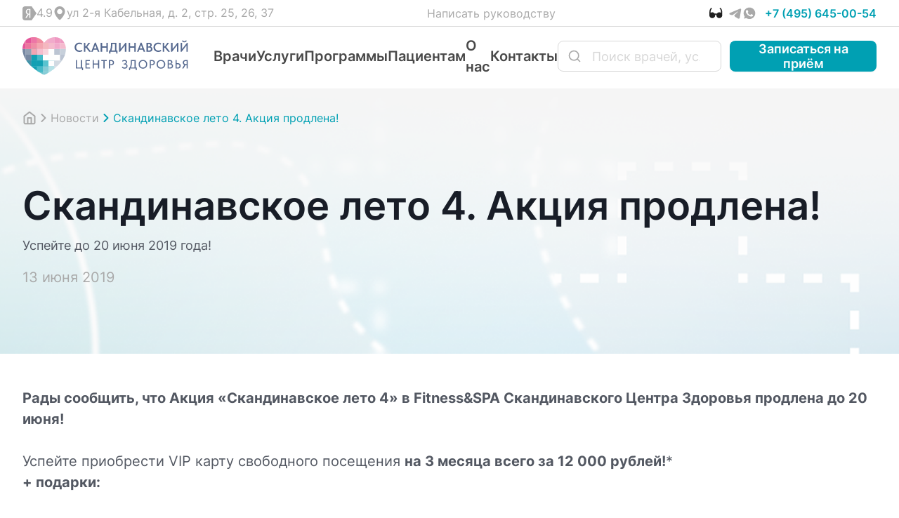

--- FILE ---
content_type: text/html; charset=UTF-8
request_url: https://www.scz.ru/news/skandinavskoye-leto-4-prodleniye/
body_size: 17744
content:
<!DOCTYPE html>
<html>
<head>
    <meta charset="UTF-8">
    <meta name="viewport" content="width=device-width, initial-scale=1.0">
    <meta http-equiv="Content-Type" content="text/html; charset=UTF-8" />
<meta name="description" content="Скандинавское лето 4. Акция продлена!. ✔️ Советы и рекомендации от экспертов Скандинавского Центра Здоровья." />
<link href="/bitrix/cache/css/s1/main/template_6aa7b4fc6188bd0b586d09ef34072b22/template_6aa7b4fc6188bd0b586d09ef34072b22_v1.css?1768895313438199" type="text/css"  data-template-style="true" rel="stylesheet" />
    <title>Скандинавское лето 4. Акция продлена! | Скандинавский Центр Здоровья</title>

    
        <link rel="canonical" href="https://www.scz.ru/news/skandinavskoye-leto-4-prodleniye/" />

   
    <meta property="og:type" content="article" />
    <meta property="og:title" content="Скандинавское лето 4. Акция продлена! | Скандинавский Центр Здоровья" />
    <meta property="og:description" content="Скандинавское лето 4. Акция продлена!. ✔️ Советы и рекомендации от экспертов Скандинавского Центра Здоровья." />
    <meta property="og:url" content="https://www.scz.ru/news/skandinavskoye-leto-4-prodleniye/" />
    <meta property="og:image" content="https://www.scz.ru/upload/iblock/4b5/jit4df5952i7u9j70srgwqxngflbh54y/logo_full.png" />
    <meta property="og:site_name" content="Скандинавский Центр Здоровья" />
    <meta property="og:locale" content="ru_RU" />

    <link rel="apple-touch-icon" sizes="120x120" href="/favicons/papple-touch-icon-120x120.png">

     

    <!-- calltouch -->
        <!-- calltouch -->
    <!-- Yandex.Metrika counter -->
        <noscript><div><img src="https://mc.yandex.ru/watch/16330060" style="position:absolute; left:-9999px;" alt="" /></div></noscript>
    <!-- /Yandex.Metrika counter -->
    <!-- Google tag (gtag.js) -->
            <meta name="google-site-verification" content="vwca-EYrguzPpthcmbE5W0hoRT31jl6raQwh73w3OpE" />

        </head>

<body>
<!--<div class="top-alert">-->
<!--    <div class="container is-big">-->
<!--        <div class="top-alert__content">-->
<!--            <div class="top-alert__info">-->
<!--                Возникла проблема? Вы можете воспользоваться <a href="https://old.scz.ru" target="_blank" rel="noopener noreferrer">старой версией</a> сайта. Об ошибках, пожалуйста, сообщите по адресу: <a href="mailto:info@scz.ru">info@scz.ru</a>-->
<!--            </div>-->
<!--            <div class="top-alert__close"></div>-->
<!--        </div>-->
<!--    </div>-->
<!--</div>-->
<header class="header">
    <div class="header__top">
        <div class="container is-big">
            <div class="header__content">
                <div class="header__left">
                    <a href="https://yandex.ru/maps/-/CLBnrX6~" class="header__icon-item ya-icon">4.9</a>
                    <div class="header__icon-item loc-icon">ул 2-я Кабельная, д. 2, стр. 25, 26, 37</div>
                </div>
                <div class="header__middle">
                    <a href="#popup" class="header__item open-popup js-open-popup" data-info="eyJ0eXBlIjoiZmVlZGJhY2siLCJzZW5kIjoieSJ9">Написать руководству</a>
                    <a href="#popup" class="header__item header__item-mobile open-popup js-open-popup" data-info="eyJ0eXBlIjoiZmVlZGJhY2siLCJzZW5kIjoieSJ9">Обратная связь</a>
                                    </div>
                <div class="header__right">
                    <a href="?special_version=Y" class="header__vision"><span>Для слабовидящих</span></a>
                    <div class="header__socials">
                        <a href="https://t.me/scz_ru " class="header__socials-item soc-tg" target="_blank" rel="noopener noreferrer"></a>
                        <a href="https://api.whatsapp.com/send/?phone=79175174860&text=%D0%97%D0%B4%D1%80%D0%B0%D0%B2%D1%81%D1%82%D0%B2%D1%83%D0%B9%D1%82%D0%B5%2C+%D1%8F+%D1%81%D0%B5%D0%B9%D1%87%D0%B0%D1%81+%D0%BD%D0%B0+%D1%81%D0%B0%D0%B9%D1%82%D0%B5+%D0%A1%D0%BA%D0%B0%D0%BD%D0%B4%D0%B8%D0%BD%D0%B0%D0%B2%D1%81%D0%BA%D0%BE%D0%B3%D0%BE+%D0%A6%D0%B5%D0%BD%D1%82%D1%80%D0%B0+%D0%97%D0%B4%D0%BE%D1%80%D0%BE%D0%B2%D1%8C%D1%8F+%28++++%29+%D0%9C%D0%B5%D0%BD%D1%8F+%D0%B8%D0%BD%D1%82%D0%B5%D1%80%D0%B5%D1%81%D1%83%D0%B5%D1%82....&type=phone_number&app_absent=0 " class="header__socials-item soc-wa" target="_blank" rel="noopener noreferrer"></a>
                    </div>
                    <div class="header__call">
                        <a href="tel:+74956450054" class="header__call-item">+7 (495) 645-00-54</a>
                    </div>
                </div>
            </div>
        </div>
    </div>
    <div class="header__main">
        <div class="container is-big">
            <div class="header__content">
                <a href="/" class="header__logo">
                    <picture>
                        <img src="/assets/img/logo.svg" alt="">
                    </picture>
                </a>
                <nav class="header__nav">
                                            <ul class="header__nav-list">
                <li class="header__nav-item with-sub">
            <a href="/doctors/" class="header__nav-link">Врачи</a>
                            <div class="header__nav-item-sub">
                    <div class="header__nav-item-sub-first">
                        <ul class="header__nav-item-sub-first-list">
                                                                                        <li class="with-arrow">
                                    <a href="/doctors/" class="header__nav-item-sub-first-list-link">Врачи</a>
                                                                            <div class="header__nav-item-sub-scnd">
                                            <div class="header__nav-item-sub-scnd-alphabet">
                                                                                                                                                            <div class="header__nav-item-sub-scnd-alphabet-group">
                                                            <span class="header__nav-item-sub-scnd-alphabet-letter">А</span>
                                                            <ul class="header__nav-item-sub-scnd-alphabet-list">
                                                                                                                                    <li><a href="/doctors/akusher-ginekolog/" class="header__nav-item-sub-scnd-alphabet-list-link">Акушер-гинеколог</a></li>
                                                                                                                                    <li><a href="/doctors/allergolog-immunolog/" class="header__nav-item-sub-scnd-alphabet-list-link">Аллерголог-иммунолог</a></li>
                                                                                                                                    <li><a href="/doctors/anesteziolog-reanimatolog/" class="header__nav-item-sub-scnd-alphabet-list-link">Анестезиолог-реаниматолог</a></li>
                                                                                                                                    <li><a href="/doctors/aritmolog/" class="header__nav-item-sub-scnd-alphabet-list-link">Аритмолог</a></li>
                                                                                                                            </ul>
                                                        </div>
                                                                                                                                                                                                                <div class="header__nav-item-sub-scnd-alphabet-group">
                                                            <span class="header__nav-item-sub-scnd-alphabet-letter">В</span>
                                                            <ul class="header__nav-item-sub-scnd-alphabet-list">
                                                                                                                                    <li><a href="/doctors/vrach-lfk/" class="header__nav-item-sub-scnd-alphabet-list-link">Врач ЛФК</a></li>
                                                                                                                                    <li><a href="/doctors/vrach-uz-diagnostiki-uzi/" class="header__nav-item-sub-scnd-alphabet-list-link">Врач УЗ-диагностики (УЗИ)</a></li>
                                                                                                                                    <li><a href="/doctors/vrach-funktsionalnoy-diagnostiki/" class="header__nav-item-sub-scnd-alphabet-list-link">Врач функциональной диагностики</a></li>
                                                                                                                            </ul>
                                                        </div>
                                                                                                                                                                                                                <div class="header__nav-item-sub-scnd-alphabet-group">
                                                            <span class="header__nav-item-sub-scnd-alphabet-letter">Г</span>
                                                            <ul class="header__nav-item-sub-scnd-alphabet-list">
                                                                                                                                    <li><a href="/doctors/gastroenterolog/" class="header__nav-item-sub-scnd-alphabet-list-link">Гастроэнтеролог</a></li>
                                                                                                                                    <li><a href="/doctors/gematolog/" class="header__nav-item-sub-scnd-alphabet-list-link">Гематолог</a></li>
                                                                                                                                    <li><a href="/doctors/girudoterapevt/" class="header__nav-item-sub-scnd-alphabet-list-link">Гирудотерапевт</a></li>
                                                                                                                            </ul>
                                                        </div>
                                                                                                                                                                                                                <div class="header__nav-item-sub-scnd-alphabet-group">
                                                            <span class="header__nav-item-sub-scnd-alphabet-letter">Д</span>
                                                            <ul class="header__nav-item-sub-scnd-alphabet-list">
                                                                                                                                    <li><a href="/doctors/dermatovenerolog/" class="header__nav-item-sub-scnd-alphabet-list-link">Дерматовенеролог</a></li>
                                                                                                                                    <li><a href="/doctors/dermatolog/" class="header__nav-item-sub-scnd-alphabet-list-link">Дерматолог</a></li>
                                                                                                                                    <li><a href="/doctors/detskiy-nevrolog/" class="header__nav-item-sub-scnd-alphabet-list-link">Детский невролог</a></li>
                                                                                                                                    <li><a href="/doctors/dietolog/" class="header__nav-item-sub-scnd-alphabet-list-link">Диетолог</a></li>
                                                                                                                            </ul>
                                                        </div>
                                                                                                                                                                                                                <div class="header__nav-item-sub-scnd-alphabet-group">
                                                            <span class="header__nav-item-sub-scnd-alphabet-letter">И</span>
                                                            <ul class="header__nav-item-sub-scnd-alphabet-list">
                                                                                                                                    <li><a href="/doctors/implantolog/" class="header__nav-item-sub-scnd-alphabet-list-link">Имплантолог</a></li>
                                                                                                                                    <li><a href="/doctors/instruktor-dezhurnyy-po-basseynu/" class="header__nav-item-sub-scnd-alphabet-list-link">Инструктор дежурный по бассейну</a></li>
                                                                                                                                    <li><a href="/doctors/instruktor-metodist-lfk/" class="header__nav-item-sub-scnd-alphabet-list-link">Инструктор-методист ЛФК</a></li>
                                                                                                                            </ul>
                                                        </div>
                                                                                                                                                                                                                <div class="header__nav-item-sub-scnd-alphabet-group">
                                                            <span class="header__nav-item-sub-scnd-alphabet-letter">К</span>
                                                            <ul class="header__nav-item-sub-scnd-alphabet-list">
                                                                                                                                    <li><a href="/doctors/kardiolog/" class="header__nav-item-sub-scnd-alphabet-list-link">Кардиолог</a></li>
                                                                                                                                    <li><a href="/doctors/koloproktolog/" class="header__nav-item-sub-scnd-alphabet-list-link">Колопроктолог</a></li>
                                                                                                                                    <li><a href="/doctors/kosmetolog/" class="header__nav-item-sub-scnd-alphabet-list-link">Косметолог</a></li>
                                                                                                                            </ul>
                                                        </div>
                                                                                                                                                                                                                <div class="header__nav-item-sub-scnd-alphabet-group">
                                                            <span class="header__nav-item-sub-scnd-alphabet-letter">М</span>
                                                            <ul class="header__nav-item-sub-scnd-alphabet-list">
                                                                                                                                    <li><a href="/doctors/manualnyy-terapevt/" class="header__nav-item-sub-scnd-alphabet-list-link">Мануальный терапевт</a></li>
                                                                                                                                    <li><a href="/doctors/massazhist/" class="header__nav-item-sub-scnd-alphabet-list-link">Массажист</a></li>
                                                                                                                                    <li><a href="/doctors/meditsinskiy-massazh/" class="header__nav-item-sub-scnd-alphabet-list-link">Медицинский массаж</a></li>
                                                                                                                                    <li><a href="/doctors/mikolog/" class="header__nav-item-sub-scnd-alphabet-list-link">Миколог</a></li>
                                                                                                                            </ul>
                                                        </div>
                                                                                                                                                                                                                <div class="header__nav-item-sub-scnd-alphabet-group">
                                                            <span class="header__nav-item-sub-scnd-alphabet-letter">Н</span>
                                                            <ul class="header__nav-item-sub-scnd-alphabet-list">
                                                                                                                                    <li><a href="/doctors/nevrolog/" class="header__nav-item-sub-scnd-alphabet-list-link">Невролог</a></li>
                                                                                                                                    <li><a href="/doctors/nefrolog/" class="header__nav-item-sub-scnd-alphabet-list-link">Нефролог</a></li>
                                                                                                                                    <li><a href="/doctors/nutritsiolog/" class="header__nav-item-sub-scnd-alphabet-list-link">Нутрициолог</a></li>
                                                                                                                            </ul>
                                                        </div>
                                                                                                                                                                                                                <div class="header__nav-item-sub-scnd-alphabet-group">
                                                            <span class="header__nav-item-sub-scnd-alphabet-letter">О</span>
                                                            <ul class="header__nav-item-sub-scnd-alphabet-list">
                                                                                                                                    <li><a href="/doctors/onkolog/" class="header__nav-item-sub-scnd-alphabet-list-link">Онколог</a></li>
                                                                                                                                    <li><a href="/doctors/onkolog-dermatolog/" class="header__nav-item-sub-scnd-alphabet-list-link">Онколог-дерматолог</a></li>
                                                                                                                                    <li><a href="/doctors/onkolog-mammolog/" class="header__nav-item-sub-scnd-alphabet-list-link">Онколог-маммолог</a></li>
                                                                                                                                    <li><a href="/doctors/otorinolaringolog-lor/" class="header__nav-item-sub-scnd-alphabet-list-link">Оториноларинголог (ЛОР)</a></li>
                                                                                                                                    <li><a href="/doctors/oftalmolog/" class="header__nav-item-sub-scnd-alphabet-list-link">Офтальмолог</a></li>
                                                                                                                            </ul>
                                                        </div>
                                                                                                                                                                                                                <div class="header__nav-item-sub-scnd-alphabet-group">
                                                            <span class="header__nav-item-sub-scnd-alphabet-letter">П</span>
                                                            <ul class="header__nav-item-sub-scnd-alphabet-list">
                                                                                                                                    <li><a href="/doctors/pediatr/" class="header__nav-item-sub-scnd-alphabet-list-link">Педиатр</a></li>
                                                                                                                                    <li><a href="/doctors/plasticheskiy-khirurg/" class="header__nav-item-sub-scnd-alphabet-list-link">Пластический хирург</a></li>
                                                                                                                                    <li><a href="/doctors/profpatolog/" class="header__nav-item-sub-scnd-alphabet-list-link">Профпатолог</a></li>
                                                                                                                                    <li><a href="/doctors/psikhiatr/" class="header__nav-item-sub-scnd-alphabet-list-link">Психиатр</a></li>
                                                                                                                                    <li><a href="/doctors/psiholog/" class="header__nav-item-sub-scnd-alphabet-list-link">Психолог</a></li>
                                                                                                                                    <li><a href="/doctors/pulmonolog/" class="header__nav-item-sub-scnd-alphabet-list-link">Пульмонолог</a></li>
                                                                                                                            </ul>
                                                        </div>
                                                                                                                                                                                                                <div class="header__nav-item-sub-scnd-alphabet-group">
                                                            <span class="header__nav-item-sub-scnd-alphabet-letter">Р</span>
                                                            <ul class="header__nav-item-sub-scnd-alphabet-list">
                                                                                                                                    <li><a href="/doctors/revmatolog/" class="header__nav-item-sub-scnd-alphabet-list-link">Ревматолог</a></li>
                                                                                                                                    <li><a href="/doctors/rentgenolog-kt/" class="header__nav-item-sub-scnd-alphabet-list-link">Рентгенолог КТ</a></li>
                                                                                                                                    <li><a href="/doctors/rentgenolog-mrt/" class="header__nav-item-sub-scnd-alphabet-list-link">Рентгенолог МРТ</a></li>
                                                                                                                                    <li><a href="/doctors/rentgenologiya/" class="header__nav-item-sub-scnd-alphabet-list-link">Рентгенология</a></li>
                                                                                                                                    <li><a href="/doctors/refleksoterapevt/" class="header__nav-item-sub-scnd-alphabet-list-link">Рефлексотерапевт</a></li>
                                                                                                                            </ul>
                                                        </div>
                                                                                                                                                                                                                <div class="header__nav-item-sub-scnd-alphabet-group">
                                                            <span class="header__nav-item-sub-scnd-alphabet-letter">С</span>
                                                            <ul class="header__nav-item-sub-scnd-alphabet-list">
                                                                                                                                    <li><a href="/doctors/serdechno-sosudistye-khirurgi/" class="header__nav-item-sub-scnd-alphabet-list-link">Сердечно-сосудистый хирург</a></li>
                                                                                                                                    <li><a href="/doctors/somnolog/" class="header__nav-item-sub-scnd-alphabet-list-link">Сомнолог</a></li>
                                                                                                                                    <li><a href="/doctors/stomatolog-ortodont/" class="header__nav-item-sub-scnd-alphabet-list-link">Стоматолог-ортодонт</a></li>
                                                                                                                                    <li><a href="/doctors/stomatolog-ortoped/" class="header__nav-item-sub-scnd-alphabet-list-link">Стоматолог-ортопед</a></li>
                                                                                                                                    <li><a href="/doctors/stomatolog-terapevt/" class="header__nav-item-sub-scnd-alphabet-list-link">Стоматолог-терапевт</a></li>
                                                                                                                                    <li><a href="/doctors/stomatolog-khirurg/" class="header__nav-item-sub-scnd-alphabet-list-link">Стоматолог-хирург</a></li>
                                                                                                                                    <li><a href="/doctors/surdolog/" class="header__nav-item-sub-scnd-alphabet-list-link">Сурдолог</a></li>
                                                                                                                            </ul>
                                                        </div>
                                                                                                                                                                                                                <div class="header__nav-item-sub-scnd-alphabet-group">
                                                            <span class="header__nav-item-sub-scnd-alphabet-letter">Т</span>
                                                            <ul class="header__nav-item-sub-scnd-alphabet-list">
                                                                                                                                    <li><a href="/doctors/terapevt/" class="header__nav-item-sub-scnd-alphabet-list-link">Терапевт</a></li>
                                                                                                                                    <li><a href="/doctors/travmatolog-ortoped/" class="header__nav-item-sub-scnd-alphabet-list-link">Травматолог-ортопед</a></li>
                                                                                                                                    <li><a href="/doctors/triholog/" class="header__nav-item-sub-scnd-alphabet-list-link">Трихолог</a></li>
                                                                                                                            </ul>
                                                        </div>
                                                                                                                                                                                                                <div class="header__nav-item-sub-scnd-alphabet-group">
                                                            <span class="header__nav-item-sub-scnd-alphabet-letter">У</span>
                                                            <ul class="header__nav-item-sub-scnd-alphabet-list">
                                                                                                                                    <li><a href="/doctors/urolog/" class="header__nav-item-sub-scnd-alphabet-list-link">Уролог</a></li>
                                                                                                                            </ul>
                                                        </div>
                                                                                                                                                                                                                <div class="header__nav-item-sub-scnd-alphabet-group">
                                                            <span class="header__nav-item-sub-scnd-alphabet-letter">Ф</span>
                                                            <ul class="header__nav-item-sub-scnd-alphabet-list">
                                                                                                                                    <li><a href="/doctors/fizioterapevt/" class="header__nav-item-sub-scnd-alphabet-list-link">Физиотерапевт</a></li>
                                                                                                                                    <li><a href="/doctors/flebolog/" class="header__nav-item-sub-scnd-alphabet-list-link">Флеболог</a></li>
                                                                                                                            </ul>
                                                        </div>
                                                                                                                                                                                                                <div class="header__nav-item-sub-scnd-alphabet-group">
                                                            <span class="header__nav-item-sub-scnd-alphabet-letter">Х</span>
                                                            <ul class="header__nav-item-sub-scnd-alphabet-list">
                                                                                                                                    <li><a href="/doctors/khirurg/" class="header__nav-item-sub-scnd-alphabet-list-link">Хирург</a></li>
                                                                                                                                    <li><a href="/doctors/khirurg-kistevoy/" class="header__nav-item-sub-scnd-alphabet-list-link">Хирург кистевой</a></li>
                                                                                                                            </ul>
                                                        </div>
                                                                                                                                                                                                                <div class="header__nav-item-sub-scnd-alphabet-group">
                                                            <span class="header__nav-item-sub-scnd-alphabet-letter">Э</span>
                                                            <ul class="header__nav-item-sub-scnd-alphabet-list">
                                                                                                                                    <li><a href="/doctors/endokrinolog/" class="header__nav-item-sub-scnd-alphabet-list-link">Эндокринолог</a></li>
                                                                                                                                    <li><a href="/doctors/endoskopist/" class="header__nav-item-sub-scnd-alphabet-list-link">Эндоскопист</a></li>
                                                                                                                            </ul>
                                                        </div>
                                                                                                                                                </div>
                                            <a href="/doctors/" class="header__nav-item-sub-scnd-all">Все врачи</a>
                                        </div>
                                                                                                        </li>
                                                            <li >
                                    <a href="/schedule/" class="header__nav-item-sub-first-list-link">Расписание</a>
                                                                                                        </li>
                                                    </ul>
                    </div>
                </div>
                    </li>
                <li class="header__nav-item with-sub">
            <a href="/services/" class="header__nav-link">Услуги</a>
                            <div class="header__nav-item-sub">
                    <div class="header__nav-item-sub-first">
                        <ul class="header__nav-item-sub-first-list">
                                                                                                <li class="with-arrow">
                                        <a href="/services/clinic/" class="header__nav-item-sub-first-list-link">Поликлиника</a>
                                                                                    <div class="header__nav-item-sub-scnd">
                                                <div class="header__nav-item-sub-scnd-alphabet col-2">
                                                                                                                                                                                                                                        <div class="header__nav-item-sub-scnd-alphabet-group">
                                                                    <span class="header__nav-item-sub-scnd-alphabet-letter">А</span>
                                                                    <ul class="header__nav-item-sub-scnd-alphabet-list">
                                                                                                                                                    <li><a href="/services/clinic/allergologiya-i-immunologiya/" class="header__nav-item-sub-scnd-alphabet-list-link">Аллергология и иммунология</a></li>
                                                                                                                                            </ul>
                                                                </div>
                                                                                                                                                                                                                                                <div class="header__nav-item-sub-scnd-alphabet-group">
                                                                    <span class="header__nav-item-sub-scnd-alphabet-letter">В</span>
                                                                    <ul class="header__nav-item-sub-scnd-alphabet-list">
                                                                                                                                                    <li><a href="/services/clinic/vrach-lfk/" class="header__nav-item-sub-scnd-alphabet-list-link">Врач ЛФК</a></li>
                                                                                                                                            </ul>
                                                                </div>
                                                                                                                                                                                                                                                <div class="header__nav-item-sub-scnd-alphabet-group">
                                                                    <span class="header__nav-item-sub-scnd-alphabet-letter">Г</span>
                                                                    <ul class="header__nav-item-sub-scnd-alphabet-list">
                                                                                                                                                    <li><a href="/services/clinic/gastroenterologiya/" class="header__nav-item-sub-scnd-alphabet-list-link">Гастроэнтерология</a></li>
                                                                                                                                                    <li><a href="/services/clinic/gematolog/" class="header__nav-item-sub-scnd-alphabet-list-link">Гематология</a></li>
                                                                                                                                                    <li><a href="/services/clinic/ginekologiya/" class="header__nav-item-sub-scnd-alphabet-list-link">Гинекология</a></li>
                                                                                                                                            </ul>
                                                                </div>
                                                                                                                                                                                                                                                <div class="header__nav-item-sub-scnd-alphabet-group">
                                                                    <span class="header__nav-item-sub-scnd-alphabet-letter">Д</span>
                                                                    <ul class="header__nav-item-sub-scnd-alphabet-list">
                                                                                                                                                    <li><a href="/services/clinic/dermatovenerologiya/" class="header__nav-item-sub-scnd-alphabet-list-link">Дерматовенерология</a></li>
                                                                                                                                            </ul>
                                                                </div>
                                                                                                                                                                                                                                                <div class="header__nav-item-sub-scnd-alphabet-group">
                                                                    <span class="header__nav-item-sub-scnd-alphabet-letter">К</span>
                                                                    <ul class="header__nav-item-sub-scnd-alphabet-list">
                                                                                                                                                    <li><a href="/services/clinic/kardiologiya/" class="header__nav-item-sub-scnd-alphabet-list-link">Кардиология</a></li>
                                                                                                                                                    <li><a href="/services/clinic/koloproktologiya/" class="header__nav-item-sub-scnd-alphabet-list-link">Колопроктология</a></li>
                                                                                                                                            </ul>
                                                                </div>
                                                                                                                                                                                                                                                <div class="header__nav-item-sub-scnd-alphabet-group">
                                                                    <span class="header__nav-item-sub-scnd-alphabet-letter">М</span>
                                                                    <ul class="header__nav-item-sub-scnd-alphabet-list">
                                                                                                                                                    <li><a href="/services/clinic/mammologiya/" class="header__nav-item-sub-scnd-alphabet-list-link">Маммология</a></li>
                                                                                                                                            </ul>
                                                                </div>
                                                                                                                                                                                                                                                <div class="header__nav-item-sub-scnd-alphabet-group">
                                                                    <span class="header__nav-item-sub-scnd-alphabet-letter">Н</span>
                                                                    <ul class="header__nav-item-sub-scnd-alphabet-list">
                                                                                                                                                    <li><a href="/services/clinic/nevrologiya/" class="header__nav-item-sub-scnd-alphabet-list-link">Неврология</a></li>
                                                                                                                                                    <li><a href="/services/clinic/nefrologiya/" class="header__nav-item-sub-scnd-alphabet-list-link">Нефрология</a></li>
                                                                                                                                            </ul>
                                                                </div>
                                                                                                                                                                                                                                                <div class="header__nav-item-sub-scnd-alphabet-group">
                                                                    <span class="header__nav-item-sub-scnd-alphabet-letter">О</span>
                                                                    <ul class="header__nav-item-sub-scnd-alphabet-list">
                                                                                                                                                    <li><a href="/services/clinic/onkologiya/" class="header__nav-item-sub-scnd-alphabet-list-link">Онкология</a></li>
                                                                                                                                                    <li><a href="/services/clinic/otorinolaringolog-lor/" class="header__nav-item-sub-scnd-alphabet-list-link">Оториноларингология (ЛОР)</a></li>
                                                                                                                                                    <li><a href="/services/clinic/oftalmologiya/" class="header__nav-item-sub-scnd-alphabet-list-link">Офтальмология</a></li>
                                                                                                                                            </ul>
                                                                </div>
                                                                                                                                                                                                                                                <div class="header__nav-item-sub-scnd-alphabet-group">
                                                                    <span class="header__nav-item-sub-scnd-alphabet-letter">П</span>
                                                                    <ul class="header__nav-item-sub-scnd-alphabet-list">
                                                                                                                                                    <li><a href="/services/clinic/psikhiatriya/" class="header__nav-item-sub-scnd-alphabet-list-link">Психиатрия</a></li>
                                                                                                                                                    <li><a href="/services/clinic/pulmonologiya/" class="header__nav-item-sub-scnd-alphabet-list-link">Пульмонология</a></li>
                                                                                                                                            </ul>
                                                                </div>
                                                                                                                                                                                                                                                <div class="header__nav-item-sub-scnd-alphabet-group">
                                                                    <span class="header__nav-item-sub-scnd-alphabet-letter">Р</span>
                                                                    <ul class="header__nav-item-sub-scnd-alphabet-list">
                                                                                                                                                    <li><a href="/services/clinic/revmatologiya/" class="header__nav-item-sub-scnd-alphabet-list-link">Ревматология</a></li>
                                                                                                                                            </ul>
                                                                </div>
                                                                                                                                                                                                                                                <div class="header__nav-item-sub-scnd-alphabet-group">
                                                                    <span class="header__nav-item-sub-scnd-alphabet-letter">С</span>
                                                                    <ul class="header__nav-item-sub-scnd-alphabet-list">
                                                                                                                                                    <li><a href="/services/clinic/surdologiya/" class="header__nav-item-sub-scnd-alphabet-list-link">Сурдология</a></li>
                                                                                                                                            </ul>
                                                                </div>
                                                                                                                                                                                                                                                <div class="header__nav-item-sub-scnd-alphabet-group">
                                                                    <span class="header__nav-item-sub-scnd-alphabet-letter">Т</span>
                                                                    <ul class="header__nav-item-sub-scnd-alphabet-list">
                                                                                                                                                    <li><a href="/services/clinic/terapiya/" class="header__nav-item-sub-scnd-alphabet-list-link">Терапевт</a></li>
                                                                                                                                                    <li><a href="/services/clinic/travmatologiya-i-ortopediya/" class="header__nav-item-sub-scnd-alphabet-list-link">Травматология и ортопедия</a></li>
                                                                                                                                                    <li><a href="/services/clinic/trihologiya/" class="header__nav-item-sub-scnd-alphabet-list-link">Трихология</a></li>
                                                                                                                                            </ul>
                                                                </div>
                                                                                                                                                                                                                                                <div class="header__nav-item-sub-scnd-alphabet-group">
                                                                    <span class="header__nav-item-sub-scnd-alphabet-letter">У</span>
                                                                    <ul class="header__nav-item-sub-scnd-alphabet-list">
                                                                                                                                                    <li><a href="/services/clinic/urologiya/" class="header__nav-item-sub-scnd-alphabet-list-link">Урология</a></li>
                                                                                                                                            </ul>
                                                                </div>
                                                                                                                                                                                                                                                <div class="header__nav-item-sub-scnd-alphabet-group">
                                                                    <span class="header__nav-item-sub-scnd-alphabet-letter">Ф</span>
                                                                    <ul class="header__nav-item-sub-scnd-alphabet-list">
                                                                                                                                                    <li><a href="/services/clinic/fizioterapiya/" class="header__nav-item-sub-scnd-alphabet-list-link">Физиотерапия</a></li>
                                                                                                                                                    <li><a href="/services/clinic/flebologiya/" class="header__nav-item-sub-scnd-alphabet-list-link">Флебология</a></li>
                                                                                                                                            </ul>
                                                                </div>
                                                                                                                                                                                                                                                <div class="header__nav-item-sub-scnd-alphabet-group">
                                                                    <span class="header__nav-item-sub-scnd-alphabet-letter">Ц</span>
                                                                    <ul class="header__nav-item-sub-scnd-alphabet-list">
                                                                                                                                                    <li><a href="/services/clinic/nevrologya-cefalgologya/" class="header__nav-item-sub-scnd-alphabet-list-link">Цефалгология</a></li>
                                                                                                                                            </ul>
                                                                </div>
                                                                                                                                                                                                                                                <div class="header__nav-item-sub-scnd-alphabet-group">
                                                                    <span class="header__nav-item-sub-scnd-alphabet-letter">Э</span>
                                                                    <ul class="header__nav-item-sub-scnd-alphabet-list">
                                                                                                                                                    <li><a href="/services/clinic/endokrinologiya/" class="header__nav-item-sub-scnd-alphabet-list-link">Эндокринология</a></li>
                                                                                                                                            </ul>
                                                                </div>
                                                                                                                                                                                                                        </div>
                                                <a href="/services/clinic/" class="header__nav-item-sub-scnd-all">Все услуги</a>
                                            </div>
                                                                            </li>
                                                                    <li class="with-arrow">
                                        <a href="/services/stomatologiya/" class="header__nav-item-sub-first-list-link">Стоматология</a>
                                                                                    <div class="header__nav-item-sub-scnd">
                                                <div class="header__nav-item-sub-scnd-alphabet col-2">
                                                                                                                                                                                                                                        <div class="header__nav-item-sub-scnd-alphabet-group">
                                                                    <span class="header__nav-item-sub-scnd-alphabet-letter">С</span>
                                                                    <ul class="header__nav-item-sub-scnd-alphabet-list">
                                                                                                                                                    <li><a href="/services/stomatologiya/stomatolog-implantolog/" class="header__nav-item-sub-scnd-alphabet-list-link">Стоматолог-имплантолог</a></li>
                                                                                                                                                    <li><a href="/services/stomatologiya/stomatolog-ortodont/" class="header__nav-item-sub-scnd-alphabet-list-link">Стоматолог-ортодонт</a></li>
                                                                                                                                                    <li><a href="/services/stomatologiya/stomatolog-ortoped/" class="header__nav-item-sub-scnd-alphabet-list-link">Стоматолог-ортопед</a></li>
                                                                                                                                                    <li><a href="/services/stomatologiya/stomatolog-terapevt/" class="header__nav-item-sub-scnd-alphabet-list-link">Стоматолог-терапевт</a></li>
                                                                                                                                                    <li><a href="/services/stomatologiya/stomatolog-khirurg/" class="header__nav-item-sub-scnd-alphabet-list-link">Стоматолог-хирург</a></li>
                                                                                                                                            </ul>
                                                                </div>
                                                                                                                                                                                                                        </div>
                                                <a href="/services/stomatologiya/" class="header__nav-item-sub-scnd-all">Все услуги</a>
                                            </div>
                                                                            </li>
                                                                    <li class="with-arrow">
                                        <a href="/services/statsionar/" class="header__nav-item-sub-first-list-link">Клинический госпиталь</a>
                                                                                    <div class="header__nav-item-sub-scnd">
                                                <div class="header__nav-item-sub-scnd-alphabet col-2">
                                                                                                                                                                                                                                        <div class="header__nav-item-sub-scnd-alphabet-group">
                                                                    <span class="header__nav-item-sub-scnd-alphabet-letter">А</span>
                                                                    <ul class="header__nav-item-sub-scnd-alphabet-list">
                                                                                                                                                    <li><a href="/services/statsionar/anesteziologiya-reanimatologiya/" class="header__nav-item-sub-scnd-alphabet-list-link">Анестезиология и Реанимация</a></li>
                                                                                                                                            </ul>
                                                                </div>
                                                                                                                                                                                                                                                <div class="header__nav-item-sub-scnd-alphabet-group">
                                                                    <span class="header__nav-item-sub-scnd-alphabet-letter">О</span>
                                                                    <ul class="header__nav-item-sub-scnd-alphabet-list">
                                                                                                                                                    <li><a href="/services/statsionar/khirurgiya/" class="header__nav-item-sub-scnd-alphabet-list-link">Общая хирургия</a></li>
                                                                                                                                                    <li><a href="/services/statsionar/mammologiya-khirurgiya/" class="header__nav-item-sub-scnd-alphabet-list-link">Оперативная онкология и маммология</a></li>
                                                                                                                                                    <li><a href="/services/statsionar/proktologiya-khirurgiya/" class="header__nav-item-sub-scnd-alphabet-list-link">Оперативная проктология</a></li>
                                                                                                                                                    <li><a href="/services/statsionar/travmatologiya-khirurgiya/" class="header__nav-item-sub-scnd-alphabet-list-link">Оперативная травматология и ортопедия</a></li>
                                                                                                                                                    <li><a href="/services/statsionar/urologiya-khirurgiya/" class="header__nav-item-sub-scnd-alphabet-list-link">Оперативная урология</a></li>
                                                                                                                                                    <li><a href="/services/statsionar/flebologiya-khirurgiya/" class="header__nav-item-sub-scnd-alphabet-list-link">Оперативная флебология</a></li>
                                                                                                                                            </ul>
                                                                </div>
                                                                                                                                                                                                                                                <div class="header__nav-item-sub-scnd-alphabet-group">
                                                                    <span class="header__nav-item-sub-scnd-alphabet-letter">П</span>
                                                                    <ul class="header__nav-item-sub-scnd-alphabet-list">
                                                                                                                                                    <li><a href="/services/statsionar/plasticheskaya-khirurgiya/" class="header__nav-item-sub-scnd-alphabet-list-link">Пластическая хирургия</a></li>
                                                                                                                                            </ul>
                                                                </div>
                                                                                                                                                                                                                                                <div class="header__nav-item-sub-scnd-alphabet-group">
                                                                    <span class="header__nav-item-sub-scnd-alphabet-letter">С</span>
                                                                    <ul class="header__nav-item-sub-scnd-alphabet-list">
                                                                                                                                                    <li><a href="/services/statsionar/serdechno-sosudistaya-khirurgiya/" class="header__nav-item-sub-scnd-alphabet-list-link">Сердечно-сосудистая хирургия</a></li>
                                                                                                                                            </ul>
                                                                </div>
                                                                                                                                                                                                                                                <div class="header__nav-item-sub-scnd-alphabet-group">
                                                                    <span class="header__nav-item-sub-scnd-alphabet-letter">Э</span>
                                                                    <ul class="header__nav-item-sub-scnd-alphabet-list">
                                                                                                                                                    <li><a href="/services/statsionar/ginekologiya-khirurgiya/" class="header__nav-item-sub-scnd-alphabet-list-link">Эстетическая и оперативная гинекология</a></li>
                                                                                                                                            </ul>
                                                                </div>
                                                                                                                                                                                                                        </div>
                                                <a href="/services/statsionar/" class="header__nav-item-sub-scnd-all">Все услуги</a>
                                            </div>
                                                                            </li>
                                                                    <li class="with-arrow">
                                        <a href="/services/reability/" class="header__nav-item-sub-first-list-link">Центр восстановительной медицины</a>
                                                                                    <div class="header__nav-item-sub-scnd">
                                                <div class="header__nav-item-sub-scnd-alphabet col-2">
                                                                                                                                                                                                                                        <div class="header__nav-item-sub-scnd-alphabet-group">
                                                                    <span class="header__nav-item-sub-scnd-alphabet-letter">Б</span>
                                                                    <ul class="header__nav-item-sub-scnd-alphabet-list">
                                                                                                                                                    <li><a href="/services/reability/basseyn/" class="header__nav-item-sub-scnd-alphabet-list-link">Бассейн со СПА-зоной</a></li>
                                                                                                                                            </ul>
                                                                </div>
                                                                                                                                                                                                                                                <div class="header__nav-item-sub-scnd-alphabet-group">
                                                                    <span class="header__nav-item-sub-scnd-alphabet-letter">К</span>
                                                                    <ul class="header__nav-item-sub-scnd-alphabet-list">
                                                                                                                                                    <li><a href="/services/reability/kinezioteipirovanie/" class="header__nav-item-sub-scnd-alphabet-list-link">Кинезиотейпирование</a></li>
                                                                                                                                            </ul>
                                                                </div>
                                                                                                                                                                                                                                                <div class="header__nav-item-sub-scnd-alphabet-group">
                                                                    <span class="header__nav-item-sub-scnd-alphabet-letter">Л</span>
                                                                    <ul class="header__nav-item-sub-scnd-alphabet-list">
                                                                                                                                                    <li><a href="/services/reability/lechebnaya-fizkultura/" class="header__nav-item-sub-scnd-alphabet-list-link">Лечебная физкультура (ЛФК)</a></li>
                                                                                                                                            </ul>
                                                                </div>
                                                                                                                                                                                                                                                <div class="header__nav-item-sub-scnd-alphabet-group">
                                                                    <span class="header__nav-item-sub-scnd-alphabet-letter">М</span>
                                                                    <ul class="header__nav-item-sub-scnd-alphabet-list">
                                                                                                                                                    <li><a href="/services/reability/manualnaya-terapiya/" class="header__nav-item-sub-scnd-alphabet-list-link">Мануальная терапия</a></li>
                                                                                                                                                    <li><a href="/services/reability/massazh/" class="header__nav-item-sub-scnd-alphabet-list-link">Медицинский массаж</a></li>
                                                                                                                                            </ul>
                                                                </div>
                                                                                                                                                                                                                                                <div class="header__nav-item-sub-scnd-alphabet-group">
                                                                    <span class="header__nav-item-sub-scnd-alphabet-letter">Р</span>
                                                                    <ul class="header__nav-item-sub-scnd-alphabet-list">
                                                                                                                                                    <li><a href="/services/reability/reflexotherapy/" class="header__nav-item-sub-scnd-alphabet-list-link">Рефлексотерапия</a></li>
                                                                                                                                            </ul>
                                                                </div>
                                                                                                                                                                                                                        </div>
                                                <a href="/services/reability/" class="header__nav-item-sub-scnd-all">Все услуги</a>
                                            </div>
                                                                            </li>
                                                                    <li >
                                        <a href="/services/kosmetologiya/" class="header__nav-item-sub-first-list-link">Косметология</a>
                                                                            </li>
                                                                    <li class="with-arrow">
                                        <a href="/services/diagnostika/" class="header__nav-item-sub-first-list-link">Диагностика</a>
                                                                                    <div class="header__nav-item-sub-scnd">
                                                <div class="header__nav-item-sub-scnd-alphabet col-2">
                                                                                                                                                                                                                                        <div class="header__nav-item-sub-scnd-alphabet-group">
                                                                    <span class="header__nav-item-sub-scnd-alphabet-letter">К</span>
                                                                    <ul class="header__nav-item-sub-scnd-alphabet-list">
                                                                                                                                                    <li><a href="/services/diagnostika/kompyuternaya-tomografiya/" class="header__nav-item-sub-scnd-alphabet-list-link">Компьютерная томография (КТ)</a></li>
                                                                                                                                            </ul>
                                                                </div>
                                                                                                                                                                                                                                                <div class="header__nav-item-sub-scnd-alphabet-group">
                                                                    <span class="header__nav-item-sub-scnd-alphabet-letter">М</span>
                                                                    <ul class="header__nav-item-sub-scnd-alphabet-list">
                                                                                                                                                    <li><a href="/services/diagnostika/magnitno-rezonansnaya-tomografiya/" class="header__nav-item-sub-scnd-alphabet-list-link">Магнитно-резонансная томография (МРТ)</a></li>
                                                                                                                                            </ul>
                                                                </div>
                                                                                                                                                                                                                                                <div class="header__nav-item-sub-scnd-alphabet-group">
                                                                    <span class="header__nav-item-sub-scnd-alphabet-letter">Р</span>
                                                                    <ul class="header__nav-item-sub-scnd-alphabet-list">
                                                                                                                                                    <li><a href="/services/diagnostika/rentgenologiya/" class="header__nav-item-sub-scnd-alphabet-list-link">Рентгенология</a></li>
                                                                                                                                            </ul>
                                                                </div>
                                                                                                                                                                                                                                                <div class="header__nav-item-sub-scnd-alphabet-group">
                                                                    <span class="header__nav-item-sub-scnd-alphabet-letter">У</span>
                                                                    <ul class="header__nav-item-sub-scnd-alphabet-list">
                                                                                                                                                    <li><a href="/services/diagnostika/ultrazvukovaya-diagnostika/" class="header__nav-item-sub-scnd-alphabet-list-link">Ультразвуковая диагностика (УЗИ)</a></li>
                                                                                                                                            </ul>
                                                                </div>
                                                                                                                                                                                                                                                <div class="header__nav-item-sub-scnd-alphabet-group">
                                                                    <span class="header__nav-item-sub-scnd-alphabet-letter">Ф</span>
                                                                    <ul class="header__nav-item-sub-scnd-alphabet-list">
                                                                                                                                                    <li><a href="/services/diagnostika/funktsionalnaya-diagnostika/" class="header__nav-item-sub-scnd-alphabet-list-link">Функциональная диагностика</a></li>
                                                                                                                                            </ul>
                                                                </div>
                                                                                                                                                                                                                                                <div class="header__nav-item-sub-scnd-alphabet-group">
                                                                    <span class="header__nav-item-sub-scnd-alphabet-letter">Э</span>
                                                                    <ul class="header__nav-item-sub-scnd-alphabet-list">
                                                                                                                                                    <li><a href="/services/diagnostika/elektroneyromiografiya-enmg/" class="header__nav-item-sub-scnd-alphabet-list-link">Электронейромиография (ЭНМГ)</a></li>
                                                                                                                                                    <li><a href="/services/diagnostika/endoskopiya/" class="header__nav-item-sub-scnd-alphabet-list-link">Эндоскопия</a></li>
                                                                                                                                            </ul>
                                                                </div>
                                                                                                                                                                                                                        </div>
                                                <a href="/services/diagnostika/" class="header__nav-item-sub-scnd-all">Все услуги</a>
                                            </div>
                                                                            </li>
                                                                    <li class="with-arrow">
                                        <a href="/services/pediatriya/" class="header__nav-item-sub-first-list-link">Педиатрия</a>
                                                                                    <div class="header__nav-item-sub-scnd">
                                                <div class="header__nav-item-sub-scnd-alphabet col-2">
                                                                                                                                                                                                                                        <div class="header__nav-item-sub-scnd-alphabet-group">
                                                                    <span class="header__nav-item-sub-scnd-alphabet-letter">В</span>
                                                                    <ul class="header__nav-item-sub-scnd-alphabet-list">
                                                                                                                                                    <li><a href="/services/pediatriya/vaktsinatsiya/" class="header__nav-item-sub-scnd-alphabet-list-link">Вакцинация</a></li>
                                                                                                                                            </ul>
                                                                </div>
                                                                                                                                                                                                                        </div>
                                                <a href="/services/pediatriya/" class="header__nav-item-sub-scnd-all">Все услуги</a>
                                            </div>
                                                                            </li>
                                                                    <li >
                                        <a href="/services/laboratoriya/" class="header__nav-item-sub-first-list-link">Лаборатория</a>
                                                                            </li>
                                                                                                                        <li >
                                    <a href="/specials/" class="header__nav-item-sub-first-list-link">Акции</a>
                                                                                                        </li>
                                                    </ul>
                    </div>
                </div>
                    </li>
                <li class="header__nav-item ">
            <a href="/programs/" class="header__nav-link">Программы</a>
                    </li>
                <li class="header__nav-item with-sub">
            <a href="/pravila/" class="header__nav-link">Пациентам</a>
                            <div class="header__nav-item-sub">
                    <div class="header__nav-item-sub-first">
                        <ul class="header__nav-item-sub-first-list">
                                                                                        <li >
                                    <a href="/pravila/nalog/" class="header__nav-item-sub-first-list-link">Налоговый вычет</a>
                                                                                                        </li>
                                                            <li >
                                    <a href="/pravila/anketa-dlya-dogovora/" class="header__nav-item-sub-first-list-link">Анкета для договора</a>
                                                                                                        </li>
                                                            <li >
                                    <a href="/pravila/programma-loyalnosti/" class="header__nav-item-sub-first-list-link">Программа лояльности</a>
                                                                                                        </li>
                                                    </ul>
                    </div>
                </div>
                    </li>
                <li class="header__nav-item with-sub">
            <a href="/about/" class="header__nav-link">О нас</a>
                            <div class="header__nav-item-sub">
                    <div class="header__nav-item-sub-first">
                        <ul class="header__nav-item-sub-first-list">
                                                                                        <li class="with-arrow">
                                    <a href="#" class="header__nav-item-sub-first-list-link">Новости и публикации</a>
                                                                                                                <div class="header__nav-item-sub-scnd classic-dop-menu">
                                            <div class="header__nav-item-sub-scnd-alphabet" style="width: unset">
                                                <div class="header__nav-item-sub-scnd-alphabet-group ">
                                                    <ul class="header__nav-item-sub-scnd-alphabet-list">
                                                                                                                    <li><a href="/news/" class="header__nav-item-sub-scnd-alphabet-list-link">Новости</a></li>
                                                                                                                    <li><a href="/library/" class="header__nav-item-sub-scnd-alphabet-list-link">Статьи</a></li>
                                                                                                            </ul>
                                                </div>
                                            </div>
                                        </div>
                                                                    </li>
                                                            <li >
                                    <a href="/reviews/" class="header__nav-item-sub-first-list-link">Отзывы</a>
                                                                                                        </li>
                                                            <li >
                                    <a href="/content/rukovodstvo-tsentra/" class="header__nav-item-sub-first-list-link">Руководство</a>
                                                                                                        </li>
                                                            <li >
                                    <a href="/about/nauchnaya-deyatelnost/" class="header__nav-item-sub-first-list-link">Научная деятельность</a>
                                                                                                        </li>
                                                            <li >
                                    <a href="/content/partnery/" class="header__nav-item-sub-first-list-link">Партнеры</a>
                                                                                                        </li>
                                                            <li >
                                    <a href="/content/vracham/" class="header__nav-item-sub-first-list-link">Врачам</a>
                                                                                                        </li>
                                                            <li >
                                    <a href="/content/vakansii/" class="header__nav-item-sub-first-list-link">Наши вакансии</a>
                                                                                                        </li>
                                                            <li >
                                    <a href="/price/" class="header__nav-item-sub-first-list-link">Цены</a>
                                                                                                        </li>
                                                    </ul>
                    </div>
                </div>
                    </li>
                <li class="header__nav-item ">
            <a href="/contacts/" class="header__nav-link">Контакты</a>
                    </li>
            </ul>
                    <div class="header__nav-mobile-btns">
                        <a href="#popup" class="prog-hero__btn btn btn--fill open-popup js-open-popup" data-info="eyJ0eXBlIjoibWFpbi1yZWNvcmQiLCJzZW5kIjoieSJ9">Записаться на приём</a>
                    </div>
                    <div class="header__nav-mobile">
                        <div class="header__nav-mobile-tel">
                            <div class="header__nav-mobile-tel-title">Нужна помощь?</div>
                            <a href="tel:+74951045809" class="header__nav-mobile-tel-value">+7 (495) 104-58-09</a>
                        </div>
                        <div class="header__nav-mobile-tel-bottom">
                            <a href="#" class="contact-buttons__item btn btn--secondary tg"><strong>Telegram</strong></a>
                            <a href="#" class="contact-buttons__item btn btn--secondary wa"><strong>WhatsApp</strong></a>
                            <a href="" class="header__vision"><span>Для слабовидящих</span></a>
                        </div>
                    </div>
                </nav>
                <form class="header__search">
                    <div class="input-wrapper">
                        <div class="input-wrapper__icon is-serach"></div>
                        <input type="search" class="input" placeholder="Поиск врачей, услуг">
                    </div>
                </form>
                <!-- добавила еще спан для скрытия текста в мобилке -->
                <a href="#popup" class="header__btn btn btn--fill open-popup js-open-popup" data-info="eyJ0eXBlIjoibWFpbi1yZWNvcmQiLCJzZW5kIjoieSJ9" onclick="ym(16330060,'reachGoal','open_appointment_form')">
                    <span>Записаться <span>на приём</span></span>
                </a>
                <div class="header__burger"></div>
            </div>
        </div>
    </div>
</header>

<div class="search-modal" id="search-modal" aria-hidden="true">
    <div class="search-modal__backdrop"></div>

    <div class="search-modal__dialog" role="dialog" aria-modal="true">
        <form class="search-modal__form" action="/search/" method="get" autocomplete="off">
            <div class="search-modal__row">
                <div class="search-modal__logo">
                    <picture>
                        <img  src="/assets/img/logo-small.svg" alt="">
                    </picture>
                </div>

                <input
                        type="search"
                        name="q"
                        class="search-modal__input input"
                        placeholder="Ищите врачей, услуги, разделы"
                        autocomplete="off"
                />

                <button type="submit" class="search-modal__submit btn btn--fill">
                    <span>Найти</span>
                </button>
            </div>

            <div class="search-modal__results">
                <ul class="search-suggest"></ul>
                <a class="search-modal__all" href="/search/">Все результаты →</a>
            </div>
        </form>
    </div>
</div>
<main class="main">
            <div class="breadcrumbs"><div class="container"><div class="breadcrumbs__list">
        <a href="/" class="breadcrumbs__item">
            <span>Главная</span>
        </a>
        <a href="/news/" class="breadcrumbs__item">
            <span>Новости</span>
        </a>
			<span class="breadcrumbs__text">
				Скандинавское лето 4. Акция продлена!
			</span></div></div></div><script type="application/ld+json">{
    "@context": "https://schema.org",
    "@type": "BreadcrumbList",
    "itemListElement": [
        {
            "@type": "ListItem",
            "position": 1,
            "name": "Главная",
            "item": "https://www.scz.ru/"
        },
        {
            "@type": "ListItem",
            "position": 2,
            "name": "Новости",
            "item": "https://www.scz.ru/news/"
        },
        {
            "@type": "ListItem",
            "position": 3,
            "name": "Скандинавское лето 4. Акция продлена!",
            "item": "https://www.scz.ru/news/skandinavskoye-leto-4-prodleniye/"
        }
    ]
}</script>    
<script type="application/ld+json">
{
  "@context": "https://schema.org",
  "@type": "Article",
  "mainEntityOfPage": {
    "@type": "WebPage",
    "@id": "https://scz.ru/news/skandinavskoye-leto-4-prodleniye/"
  },
  "headline": "Скандинавское лето 4. Акция продлена!",
  "description": "Скандинавское лето 4. Акция продлена!. ✔️ Советы и рекомендации от экспертов Скандинавского Центра Здоровья.",
  "author": {
    "@type": "Organization",
    "name": "Скандинавский Центр Здоровья"
  },
  "publisher": {
    "@type": "Organization",
    "name": "Скандинавский Центр Здоровья",
    "logo": {
      "@type": "ImageObject",
      "url": "https://scz.ru/assets/img/logo.svg"
    }
  },
  "datePublished": "13 июня 2019",
  "dateModified": "13 июня 2019",
}
</script>


<section class="news-hero">
    <div class="container">
        <div class="news-hero__content">
            <div class="news-hero__main">
                <h1 class="news-hero__title h1">Скандинавское лето 4. Акция продлена!</h1>
                <div class="news-hero__text">
                    <p>Успейте до 20 июня 2019 года!</p>
                </div>
                <div class="news-hero__data">13 июня 2019</div>
            </div>
        </div>
    </div>
</section>

<section class="news-detail">
    <div class="container">
        <div class="news-detail__content">
            <b>Рады сообщить, что&nbsp;Акция «Скандинавское лето 4» в&nbsp;Fitness&SPA Скандинавского Центра Здоровья&nbsp;продлена до 20 июня!&nbsp;</b><br>
<br>
Успейте приобрести VIP карту свободного посещения&nbsp;<b>на&nbsp;3&nbsp;месяца всего за&nbsp;12 000&nbsp;рублей!</b>*<br>
 <b>+ подарки:</b><br>
<ul>
	<li>одна индивидуальная тренировка в тренажерном зале;</li>
	<li>одна индивидуальная тренировка по спортивному плаванию;</li>
	<li>одно измерение состава тела на аппарате InBody с распечаткой результатов измерения (первичное измерение).</li>
</ul>
 VIP карта на&nbsp;3&nbsp;месяца действительна&nbsp;на&nbsp;одно лицо и&nbsp;предусматривает свободное посещение без ограничений в&nbsp;рамках режима работы Fitness&amp;SPA СЦЗ.<br>
 <br>
 В&nbsp;карту включено посещение:<br>
<ul>
	<li><nobr>SPA-зоны</nobr>&nbsp;(бассейна, банного&nbsp;<nobr>комплекса</nobr>);</li>
	<li>тренажерного зала;<br>
 </li>
	<li>групповых занятий&nbsp;в&nbsp;соответствии с&nbsp;<nobr>расписанием</nobr>&nbsp;(Body Sculpt, Pilates, Stretching, Hatha Yoga, ABS+Step, Flex, Fitball, Functional, Military, Здоровая спина, Скандинавская ходьба);</li>
	<li>групповых занятий в&nbsp;<nobr>SPA-зоне</nobr>&nbsp;(аквааэробика, гидрокинезотерапия) в&nbsp;соответствии с&nbsp;расписанием.</li>
</ul>
 <b>Дополнительные условия:</b><br>
<ul>
	<li>Приобретение клубной карты по акционной цене возможно&nbsp;не позднее 20 июня 2019 г.</li>
	<li>Начало действия клубной карты должно быть не позднее 20 июня 2019 г.<br>
 </li>
	<li>При приобретении клубной карты по акционной цене персональные скидки не учитываются.<br>
 </li>
	<li>Измерение состава тела проводится однократно инструктором тренажерного зала или инструктором по спортивному плаванию во время бесплатной индивидуальной тренировки.<br>
 </li>
</ul>
 <br>
 За&nbsp;дополнительной информацией и&nbsp;по&nbsp;вопросу приобретения карт обращайтесь в&nbsp;регистратуру 26 строения и&nbsp;по&nbsp;телефонам:&nbsp;<br>
 <b><nobr>+7 495 777-75-19</nobr></b><b>,&nbsp;</b><b><nobr>+7 495 673-81-83</nobr></b>                    </div>
    </div>
</section>
<section class="faq-call">
    <div class="container">
        <div class="faq-call__content">
            <div class="faq-call__last-block">
                <b>Остались вопросы?</b>
                <p>
                    Наши специалисты всегда на связи:<a href="tel:+7(495)126-24-93">+7 (495) 126-24-93</a>
                </p>
            </div>
                    </div>
    </div>
</section>


    <section class="news-block news-similar">
        <div class="container">
            <div class="news-block__header news-similar__header">
                <span class="news-similar__title-span articles-specialization__title">Последние новости</span>
            </div>

            <div class="news-grid block-with-hidden-items">
                                    <a href="/news/bol-vracha-ishchet-kak-v-rossii-moderniziruyut-pervichnoe-zveno-zdravookhraneniya/" class="news-card block-with-hidden-item ">
                        <div class="news-card__header">
                            <span class="news-card__date">27 января 2026</span>
                            <div class="news-card__arrow arrow-basic"></div>
                        </div>
                        <div class="news-card__body">
                            <h3 class="news-card__title">Боль врача ищет: как в России модернизируют первичное звено здравоохранения</h3>
                            <p class="news-card__excerpt"></p>
                        </div>
                                                    <div class="news-card__footer">
                                <div class="tag-group">
                                                                            <span class="tag">СМИ о нас</span>
                                                                            <span class="tag">Статьи</span>
                                                                    </div>
                            </div>
                                            </a>
                                    <a href="/news/ustalost-bol-v-grudi-vrach-nazval-neochevidnye-priznaki-raka-zhkt/" class="news-card block-with-hidden-item ">
                        <div class="news-card__header">
                            <span class="news-card__date">21 января 2026</span>
                            <div class="news-card__arrow arrow-basic"></div>
                        </div>
                        <div class="news-card__body">
                            <h3 class="news-card__title">Усталость, боль в груди: врач назвал неочевидные признаки рака ЖКТ</h3>
                            <p class="news-card__excerpt"></p>
                        </div>
                                                    <div class="news-card__footer">
                                <div class="tag-group">
                                                                            <span class="tag">СМИ о нас</span>
                                                                            <span class="tag">Статьи</span>
                                                                            <span class="tag">Онкология</span>
                                                                    </div>
                            </div>
                                            </a>
                                    <a href="/news/rossiyane-nazvali-glavnye-prichiny-trevogi-pri-vybore-novogodnikh-podarkov/" class="news-card block-with-hidden-item ">
                        <div class="news-card__header">
                            <span class="news-card__date">28 декабря 2025</span>
                            <div class="news-card__arrow arrow-basic"></div>
                        </div>
                        <div class="news-card__body">
                            <h3 class="news-card__title">Россияне назвали главные причины тревоги при выборе новогодних подарков</h3>
                            <p class="news-card__excerpt"></p>
                        </div>
                                                    <div class="news-card__footer">
                                <div class="tag-group">
                                                                            <span class="tag">СМИ о нас</span>
                                                                            <span class="tag">Статьи</span>
                                                                            <span class="tag">Неврология</span>
                                                                    </div>
                            </div>
                                            </a>
                            </div>

            <div class="news-block__footer">
                <a href="/news/" class="btn btn-arrow">
                    <span>Смотреть далее</span>
                </a>
            </div>

            <div class="news-block__more btn-more btn btn--secondary">
                <span>Смотреть далее</span>
            </div>

        </div>
    </section>
<section class="subscription-block">
    <div class="container">
        <div class="subscription-card">

            <div class="subscription-card__text-content">
                <div class="subscription-card__title">Подпишитесь на рассылку</div>
                <p>Не пропустите самые выгодные предложения</p>
            </div>

            <form class="subscription-card__form js-form-submit-no-popup">
                <input type="hidden" name="type" value="subscription">
                <div class="input-wrapper">
                    <!-- добавила лейбл -->
                    <label for="subscription-mail" class="label">Ваш email <span>*</span></label>
                    <!-- добавила класс для маски, заменила тип на текст, чтобы маска работала -->
                    <input id="subscription-mail" name="email"  type="text"  class="input input-mail" placeholder="Ваш email" required>
                </div>
                <p>
                    Нажимая на кнопку вы соглашаетесь на
                    <a href="/upload/files/Политика_обработки_ПДн.pdf" target="_blank">обработку своих персональных данных</a>
                </p>
                <button type="submit" class="btn btn--fill">
                    <span>Отправить заявку</span>
                </button>
            </form>

        </div>
    </div>
</section></main>

<div class="coolie">
    <div class="container is-big">
        <div class="coolie__content">
            <div class="coolie__close"></div>
            <div class="coolie__content-text">
                Продолжая пользоваться сайтом, Вы соглашаетесь с использованием файлов cookie и выражаете свое согласие на обработку Ваших персональных данных согласно <a href="/upload/files/Политика_обработки_ПДн.pdf" target="_blank" rel="noopener noreferrer">Политике обработки персональных данных</a>. Запретить обработку cookie можно через браузер
            </div>
        </div>
    </div>
</div>

<footer class="footer">
    <div class="container is-big">
        <div class="footer__content">
            <div class="footer-grid">
                <div class="footer-col footer-col--contacts">
                    <a href="/" class="footer-logo">
                        <picture>
                            <img src="/assets/img/logo.svg" alt="">
                        </picture>
                    </a>
                    <div class="contact-group">
                        <div class="contact-group__phones">
                            <p>Нужна помощь?</p>
                                                        <a href="tel:+74956450054" onclick="ym(16330060, 'reachGoal', 'click_phone');" class="contact-group__phone">+7 (495) 645-00-54</a>
                        </div>
                        <div class="contact-group__emails">
                            <div class="">
                                <p>Для клиентов</p>
                                <a href="mailto:info@scz.ru"  onclick="ym(16330060, 'reachGoal', 'click_email');" class="contact-group__email">info@scz.ru</a>
                            </div>
                            <div class="">
                                <p>Для сотрудничества</p>
                                <a href="mailto:pr@scz.ru" onclick="ym(16330060, 'reachGoal', 'click_email');" class="contact-group__email">pr@scz.ru</a>
                            </div>
                        </div>
                    </div>
                    <div class="contact-buttons">
                        <a href="https://t.me/scz_ru" target="_blank"  rel="noopener noreferrer" class="contact-buttons__item btn btn--secondary tg"><strong>Telegram</strong></a>
                        <a href="https://api.whatsapp.com/send/?phone=79175174860&text=%D0%97%D0%B4%D1%80%D0%B0%D0%B2%D1%81%D1%82%D0%B2%D1%83%D0%B9%D1%82%D0%B5%2C+%D1%8F+%D1%81%D0%B5%D0%B9%D1%87%D0%B0%D1%81+%D0%BD%D0%B0+%D1%81%D0%B0%D0%B9%D1%82%D0%B5+%D0%A1%D0%BA%D0%B0%D0%BD%D0%B4%D0%B8%D0%BD%D0%B0%D0%B2%D1%81%D0%BA%D0%BE%D0%B3%D0%BE+%D0%A6%D0%B5%D0%BD%D1%82%D1%80%D0%B0+%D0%97%D0%B4%D0%BE%D1%80%D0%BE%D0%B2%D1%8C%D1%8F+%28++++%29+%D0%9C%D0%B5%D0%BD%D1%8F+%D0%B8%D0%BD%D1%82%D0%B5%D1%80%D0%B5%D1%81%D1%83%D0%B5%D1%82....&type=phone_number&app_absent=0" target="_blank"  rel="noopener noreferrer" class="contact-buttons__item btn btn--secondary wa"><strong>WhatsApp</strong></a>
                    </div>
                    <div class="footer-ratings mob-hide">
                        <div class="rating-item">
                            <picture>
                                <img class="lozad" data-src="/assets/img/footer-img-1.png" alt="">
                            </picture>
                        </div>
                            <!-- Яндекс виджет -->
                        <div class="rating-item">
                            <div class="rating-item__content" style="
                                    display: inline-block;
                                    width: 190px;
                                    height: 60px;
                                    overflow: hidden;
                                    position: relative;
                                ">
                                <iframe
                                        src="https://yandex.ru/sprav/widget/rating-badge/1148978557?type=award"
                                        width="100"
                                        height="33"
                                        frameborder="0"
                                        style="
                                        position: absolute;
                                        left: 0;
                                        top: 0;
                                        transform: scale(1.34);
                                        transform-origin: top left;
                                    "
                                ></iframe>
                            </div>
                        </div>

                        <!-- НаПоправку виджет -->
                        <div class="rating-item ">
                            <div class="rating-item__content"  style="
                                display: inline-block;
                                width: 190px;
                                height: 60px;
                                overflow: hidden;
                                position: relative;
                            ">
                                <a href="https://napopravku.ru/moskva/clinics/skandinavskij-centr-zdorovja/"
                                   style="
                                        display: block;
                                        position: absolute;
                                        left: 0;
                                        top: 0;
                                        transform: scale(0.6013);
                                        transform-origin: top left;
                                        width: 316px;
                                        height: 111px;
                                   "
                                   target="_blank"
                                >
                                    <object
                                            style="pointer-events: none"
                                            data="https://widgets.napopravku.ru/widget/patients-choice?id=206438&type=clinic&size=horizontal"
                                            type="image/svg+xml"
                                            width="316"
                                            height="111"
                                    ></object>
                                </a>
                            </div>
                        </div>
                    </div>
                </div>

                <div class="footer-col footer-col--nav">
                    <div class="nav-column">
                        <div class="nav-column__title">
                            Популярные услуги                        </div>
                        
    <ul class="nav-column__list">
                                <li>
                <a href="/services/clinic/" class="nav-column__link">Поликлиника</a>
            </li>
                                <li>
                <a href="/services/clinic/gematolog/" class="nav-column__link">— Гематология</a>
            </li>
                                <li>
                <a href="/services/clinic/ginekologiya/" class="nav-column__link">— Гинекология</a>
            </li>
                                <li>
                <a href="/services/clinic/koloproktologiya/" class="nav-column__link">— Колопроктология</a>
            </li>
                                <li>
                <a href="/services/clinic/onkologiya/" class="nav-column__link">— Онкология</a>
            </li>
                                <li>
                <a href="/services/clinic/gematolog/" class="nav-column__link">— Урология</a>
            </li>
                                <li>
                <a href="/services/clinic/flebologiya/" class="nav-column__link">— Флебология</a>
            </li>
                                <li>
                <a href="/services/clinic/endokrinologiya/" class="nav-column__link">— Эндокринология</a>
            </li>
                                <li>
                <a href="/services/stomatologiya/" class="nav-column__link">Стоматология</a>
            </li>
                                <li>
                <a href="/services/statsionar/" class="nav-column__link">Клинический госпиталь</a>
            </li>
                                <li>
                <a href="/services/statsionar/khirurgiya/" class="nav-column__link">— Общая хрургия</a>
            </li>
                                <li>
                <a href="/services/statsionar/serdechno-sosudistaya-khirurgiya/" class="nav-column__link">— Сердечно-сосудистая хирургия</a>
            </li>
                                <li>
                <a href="/services/reability/" class="nav-column__link">Центр восстановительной медицины</a>
            </li>
                                <li>
                <a href="/services/kosmetologiya/" class="nav-column__link">Косметология</a>
            </li>
                                <li>
                <a href="/services/pediatriya/" class="nav-column__link">Педиатрия</a>
            </li>
                                <li>
                <a href="/services/diagnostika/" class="nav-column__link">Диагностика</a>
            </li>
                                <li>
                <a href="/services/laboratoriya/" class="nav-column__link">Лаборатория</a>
            </li>
            </ul>
                    </div>
                    <div class="nav-column">
                        <div class="nav-column__title">
                            О нас                        </div>
                        
    <ul class="nav-column__list">
                                <li>
                <a href="/about/" class="nav-column__link">О нас</a>
            </li>
                                <li>
                <a href="/doctors/" class="nav-column__link">Врачи</a>
            </li>
                                <li>
                <a href="/library/" class="nav-column__link">Статьи</a>
            </li>
                                <li>
                <a href="/content/vakansii/" class="nav-column__link">Вакансии</a>
            </li>
                                <li>
                <a href="/contacts/" class="nav-column__link">Контакты</a>
            </li>
                                <li>
                <a href="#" class="nav-column__link">Карта сайта</a>
            </li>
            </ul>
                    </div>
                    <div class="nav-column">
                        <div class="nav-column__title">
                            Информация для пациентов                        </div>
                        
    <ul class="nav-column__list">
                                <li>
                <a href="/schedule/" class="nav-column__link">Расписание</a>
            </li>
                                <li>
                <a href="/price/" class="nav-column__link">Цены</a>
            </li>
                                <li>
                <a href="/programs/" class="nav-column__link">Программы</a>
            </li>
                                <li>
                <a href="/programs/spravki/" class="nav-column__link">Оформление справок</a>
            </li>
                                <li>
                <a href="/service/vyzov-vracha-na-dom/" class="nav-column__link">Вызов врача на дом</a>
            </li>
                                <li>
                <a href="/pravila/" class="nav-column__link">Пациентам</a>
            </li>
                                <li>
                <a href="/upload/files/Политика_обработки_ПДн.pdf" class="nav-column__link">Политика в отношении обработки персональных данных</a>
            </li>
            </ul>
                    </div>
                </div>

                <div class="footer-col footer-col--main-links">
                    <a href="/programs/prioritetnoe-obsluzhivanie/" class="nav-column__title main-link">Приоритетное обслуживание</a>
                    <a href="/content/korporativnym-klientam/" class="nav-column__title main-link">Корпоративным клиентам</a>
                </div>
            </div>

             <div class="footer-ratings mob-show">
                <div class="rating-item">
                    <picture>
                        <img class="lozad" data-src="/assets/img/footer-img-1.png" alt="">
                    </picture>
                </div>
                 <div class="rating-item">
                     <div style="
                            display: inline-block;
                            width: 250px;
                            height: 78px;
                            overflow: hidden;
                            position: relative;
                        ">
                         <iframe
                                 src="https://yandex.ru/sprav/widget/rating-badge/1148978557?type=award"
                                 width="100"
                                 height="33"
                                 frameborder="0"
                                 style="
                                position: absolute;
                                left: 0;
                                top: 0;
                                transform: scale(1.7);
                                transform-origin: top left;
                            "
                         ></iframe>
                     </div>
                 </div>
                 <!-- НаПоправку виджет 250×78 -->
                 <div class="rating-item item-napopravku">
                     <div class="rating-item__content" style="
        display: inline-block;
        width: 250px;
        height: 78px;
        overflow: hidden;
        position: relative;
    ">
                         <a href="https://napopravku.ru/moskva/clinics/skandinavskij-centr-zdorovja/"
                            style="
                display: block;
                position: absolute;
                left: 0;
                top: 0;
                transform: scale(0.7911);
                transform-origin: top left;
                width: 316px;
                height: 111px;
           "
                            target="_blank"
                         >
                             <object
                                     style="pointer-events: none"
                                     data="https://widgets.napopravku.ru/widget/patients-choice?id=206438&type=clinic&size=horizontal"
                                     type="image/svg+xml"
                                     width="316"
                                     height="111"
                             ></object>
                         </a>
                     </div>
                 </div>
            </div>

            <div class="footer-bottom">
                <div class="footer-bottom__left">
                    <div class="footer-legal">
                        Лицензия Департамента <br>
здравоохранения города Москвы  <br>
№ Л041-01137-77/00368142 от 10.01.2020 г.                    </div >
                    <div class="footer-address">
                        <span class="loc">
                            ул 2-я Кабельная, д. 2, стр. 25, 26, 37                        </span>
                        <span class="metro">
                            м. Авиамоторная                        </span>
                        <span class="metro station">
                            ст. Авиамоторная                        </span>
                    </div>
                    <div class="footer-socials">
                        <a href="https://dzen.ru/id/62307f19d558f11de1425c63" class="footer-socials__item --dzen" target="_blank" rel="noopener noreferrer">
                            <picture>
                                <img class="lozad" data-src="/assets/img/dzen.svg" alt="">
                            </picture>
                        </a>
                        <a href="https://t.me/scandinaviacenter" class="footer-socials__item --tg" target="_blank" rel="noopener noreferrer">
                            <picture>
                                <img class="lozad" data-src="/assets/img/telegram.svg" alt="">
                            </picture>
                        </a>
                        <a href="https://vc.ru/u/3291421-skandinavskii-centr-zdorovya" class="footer-socials__item --vc" target="_blank" rel="noopener noreferrer">
                            <picture>
                                <img class="lozad" data-src="/assets/img/vc.svg" alt="">
                            </picture>
                        </a>
                        <a href="https://vk.com/sczru" class="footer-socials__item --vk" target="_blank" rel="noopener noreferrer">
                            <picture>
                                <img class="lozad" data-src="/assets/img/vk.svg" alt="">
                            </picture>
                        </a>
                        <a href="https://www.youtube.com/channel/UCh3pWsS9q6qhqGnzfev1WjA/videos?sort=dd&view=0&shelf_id=3" class="footer-socials__item --yt" target="_blank" rel="noopener noreferrer">
                            <picture>
                                <img class="lozad" data-src="/assets/img/yt.svg" alt="">
                            </picture>
                        </a>
                    </div>
                </div>
                <div class="footer-bottom__right">
                    <a href="?special_version=Y" class="footer-bottom__vision btn btn--dark"> Версия для слабовидящих</a>
                    <div class="store-badges">
                        <a href="https://play.google.com/store/apps/details?id=ru.mositlab.scz.android&pcampaignid=web_share" target="_blank" rel="noopener noreferrer"><img src="/assets/img/mobile-app-1.jpg" alt="Google Play"></a>
                        <a href="https://apps.apple.com/ru/app/%D1%81%D1%86%D0%B7/id6670599947" target="_blank" rel="noopener noreferrer"><img src="/assets/img/mobile-app-2.jpg" alt="App Store"></a>
                        <a href="https://www.rustore.ru/catalog/app/ru.mositlab.scz.android" target="_blank" rel="noopener noreferrer"><img src="/assets/img/mobile-app-3.jpg" alt="RuStore"></a>
                    </div>
                </div>
            </div>

        </div>

            <div class="footer__finish">
                <div class="footer__finish-text">© Скандинавский Центр Здоровья, 2025</div>
                <a href="https://belberry.net/" target="_blank" rel="noopener noreferrer" class="footer__finish-belberry">
                    <span>Сделано</span>
                    <svg xmlns="http://www.w3.org/2000/svg" width="76" height="26" viewBox="0 0 76 26" fill="none">
                        <g clip-path="url(#clip0_5033_85661)">
                            <mask id="mask0_5033_85661" style="mask-type:luminance" maskUnits="userSpaceOnUse" x="0" y="0" width="76" height="26">
                            <path d="M76 0.693359H0V25.6934H76V0.693359Z" fill="white"/>
                            </mask>
                            <g mask="url(#mask0_5033_85661)">
                            <mask id="mask1_5033_85661" style="mask-type:luminance" maskUnits="userSpaceOnUse" x="0" y="0" width="76" height="26">
                                <path d="M76 0.693359H0V25.6934H76V0.693359Z" fill="white"/>
                            </mask>
                            <g mask="url(#mask1_5033_85661)">
                                <path d="M60.4035 4.85874C61.5582 4.85874 62.4944 3.92913 62.4944 2.7824C62.4944 1.63566 61.5582 0.706055 60.4035 0.706055C59.2487 0.706055 58.3125 1.63566 58.3125 2.7824C58.3125 3.92913 59.2487 4.85874 60.4035 4.85874Z" fill="#6B5AF9"/>
                                <path d="M70.524 9.19416V6.90454H66.677V12.2882C66.677 13.705 67.0456 14.7735 67.7828 15.4937C68.3533 16.0511 69.0805 16.3928 69.9645 16.5188V18.7483H69.9626C69.9626 20.9701 68.1486 22.7711 65.9113 22.7711C63.6741 22.7711 61.8605 20.9701 61.8605 18.7483H59.0898C59.0898 22.4895 62.1441 25.5224 65.9113 25.5224C69.679 25.5224 72.7328 22.4895 72.7328 18.7483H72.7347V16.5155C73.6082 16.3869 74.3274 16.0463 74.8931 15.4937C75.6303 14.7735 75.9989 13.705 75.9989 12.2882V6.90454H72.1519V9.19416H73.2168V11.8809V11.9128C73.2168 11.9263 73.2168 11.9398 73.2163 11.9532V12.4432C73.2163 13.4038 72.4321 14.1825 71.465 14.1825H71.2076C70.2405 14.1825 69.4562 13.4038 69.4562 12.4432V9.19416H70.524Z" fill="url(#paint0_linear_5033_85661)"/>
                                <path d="M26.7586 3.42017H23.9766V16.5606H26.7586V3.42017Z" fill="#2A2367"/>
                                <path fill-rule="evenodd" clip-rule="evenodd" d="M9.16646 10.1145C9.87976 10.3388 10.4386 10.7166 10.8428 11.2479C11.247 11.7674 11.4491 12.4109 11.4491 13.1783C11.4491 14.2644 11.0211 15.1027 10.1651 15.693C9.32097 16.2715 8.08455 16.5608 6.45572 16.5608H0V4.16406H6.09905C7.62085 4.16406 8.78598 4.45332 9.59443 5.03183C10.4148 5.61038 10.825 6.39547 10.825 7.38722C10.825 7.98934 10.6763 8.52656 10.3791 8.99878C10.0938 9.47104 9.68957 9.84293 9.16646 10.1145ZM2.8712 6.32462V9.24675H5.74242C6.45573 9.24675 6.9967 9.12274 7.36525 8.87481C7.73381 8.62689 7.91811 8.2609 7.91811 7.77684C7.91811 7.29278 7.73381 6.93269 7.36525 6.69656C6.9967 6.44863 6.45573 6.32462 5.74242 6.32462H2.8712ZM6.24174 14.4002C7.00264 14.4002 7.57331 14.2762 7.95378 14.0283C8.34608 13.7804 8.54226 13.3967 8.54226 12.8772C8.54226 11.85 7.77542 11.3365 6.24174 11.3365H2.8712V14.4002H6.24174Z" fill="#2A2367"/>
                                <path fill-rule="evenodd" clip-rule="evenodd" d="M22.4827 11.8323C22.4827 11.8677 22.4649 12.1156 22.4292 12.5761H15.171C15.3017 13.1665 15.6109 13.6328 16.0983 13.9752C16.5858 14.3175 17.1921 14.4888 17.9173 14.4888C18.4167 14.4888 18.8566 14.4179 19.237 14.2762C19.6294 14.1227 19.992 13.8866 20.3249 13.5679L21.8051 15.1617C20.9015 16.1889 19.5818 16.7024 17.846 16.7024C16.7641 16.7024 15.8071 16.4958 14.9748 16.0826C14.1426 15.6576 13.5005 15.0731 13.0488 14.3294C12.597 13.5856 12.3711 12.7414 12.3711 11.7969C12.3711 10.8642 12.5911 10.0259 13.031 9.28211C13.4827 8.52655 14.095 7.94211 14.8678 7.5289C15.6525 7.10386 16.5263 6.89136 17.4893 6.89136C18.4286 6.89136 19.2786 7.09206 20.0395 7.49348C20.8004 7.89489 21.3949 8.47339 21.8229 9.229C22.2628 9.97282 22.4827 10.8406 22.4827 11.8323ZM17.5072 8.98107C16.877 8.98107 16.348 9.15815 15.92 9.51235C15.492 9.86655 15.2304 10.3506 15.1353 10.9646H19.8612C19.7661 10.3624 19.5045 9.88423 19.0765 9.53008C18.6485 9.16405 18.1254 8.98107 17.5072 8.98107Z" fill="#2A2367"/>
                                <path fill-rule="evenodd" clip-rule="evenodd" d="M34.6554 6.89124C35.5471 6.89124 36.3556 7.09784 37.0808 7.51105C37.8179 7.91246 38.3946 8.48506 38.8107 9.22888C39.2268 9.96086 39.4348 10.8168 39.4348 11.7968C39.4348 12.7767 39.2268 13.6385 38.8107 14.3824C38.3946 15.1143 37.8179 15.687 37.0808 16.1002C36.3556 16.5016 35.5471 16.7023 34.6554 16.7023C33.3358 16.7023 32.3311 16.2891 31.6416 15.4627V16.5606H28.9844V3.42017H31.7664V8.04232C32.4679 7.27492 33.4309 6.89124 34.6554 6.89124ZM34.1739 14.4355C34.8873 14.4355 35.4698 14.1994 35.9216 13.7271C36.3853 13.243 36.6171 12.5996 36.6171 11.7968C36.6171 10.9939 36.3853 10.3564 35.9216 9.88411C35.4698 9.40006 34.8873 9.15803 34.1739 9.15803C33.4606 9.15803 32.8721 9.40006 32.4084 9.88411C31.9566 10.3564 31.7307 10.9939 31.7307 11.7968C31.7307 12.5996 31.9566 13.243 32.4084 13.7271C32.8721 14.1994 33.4606 14.4355 34.1739 14.4355Z" fill="#2A2367"/>
                                <path fill-rule="evenodd" clip-rule="evenodd" d="M50.2844 12.5761C50.3201 12.1156 50.3381 11.8677 50.3381 11.8323C50.3381 10.8406 50.1182 9.97282 49.6783 9.229C49.2504 8.47339 48.6557 7.89489 47.8947 7.49348C47.1341 7.09206 46.284 6.89136 45.3448 6.89136C44.3818 6.89136 43.5079 7.10386 42.7233 7.5289C41.9504 7.94211 41.3382 8.52655 40.8864 9.28211C40.4465 10.0259 40.2266 10.8642 40.2266 11.7969C40.2266 12.7414 40.4523 13.5856 40.9042 14.3294C41.356 15.0731 41.998 15.6576 42.8302 16.0826C43.6625 16.4958 44.6196 16.7024 45.7015 16.7024C47.4373 16.7024 48.7569 16.1889 49.6603 15.1617L48.1802 13.5679C47.8472 13.8866 47.4847 14.1227 47.0924 14.2762C46.7119 14.4179 46.2721 14.4888 45.7728 14.4888C45.0475 14.4888 44.4412 14.3175 43.9537 13.9752C43.4663 13.6328 43.1572 13.1665 43.0264 12.5761H50.2844ZM43.7754 9.51235C44.2034 9.15815 44.7325 8.98107 45.3626 8.98107C45.9808 8.98107 46.504 9.16405 46.9319 9.53008C47.36 9.88423 47.6216 10.3624 47.7166 10.9646H42.9907C43.0859 10.3506 43.3474 9.86655 43.7754 9.51235Z" fill="#2A2367"/>
                                <path d="M54.4936 8.29041C54.8261 7.82994 55.2721 7.48164 55.8307 7.24551C56.4016 7.00942 57.0552 6.89136 57.7924 6.89136V9.4415C57.4832 9.41791 57.2752 9.40612 57.1683 9.40612C56.3717 9.40612 55.7476 9.63041 55.2958 10.079C54.8441 10.5159 54.618 11.1771 54.618 12.0625V16.5607H51.8359V7.03301H54.4936V8.29041Z" fill="#2A2367"/>
                                <path d="M63.0846 7.24551C62.5255 7.48164 62.08 7.82994 61.747 8.29041V7.03301H59.0898V16.5607H61.8719V12.0625C61.8719 11.1771 62.0975 10.5159 62.5493 10.079C63.0015 9.63041 63.6256 9.40612 64.4222 9.40612C64.5291 9.40612 64.7371 9.41791 65.0463 9.4415V6.89136C64.3091 6.89136 63.6551 7.00942 63.0846 7.24551Z" fill="#2A2367"/>
                            </g>
                            </g>
                        </g>
                        <defs>
                            <linearGradient id="paint0_linear_5033_85661" x1="73.6771" y1="10.4987" x2="59.2982" y2="18.2404" gradientUnits="userSpaceOnUse">
                            <stop stop-color="#2A2367"/>
                            <stop offset="0.323661" stop-color="#2A2367"/>
                            <stop offset="1" stop-color="#6B5AF9"/>
                            </linearGradient>
                            <clipPath id="clip0_5033_85661">
                            <rect width="76" height="25" fill="white" transform="translate(0 0.693359)"/>
                            </clipPath>
                        </defs>
                    </svg>
                </a>
            </div>

    </div>
</footer>
<div class="popup popup__form popup__success" id="success">
    <div class="center-wrap">
        <div class="popup__wrap">
            <div class="popup__content">
                <div class="popup__body">
                    <div class="popup__success-content">
                        <div class="popup__success-img">
                            <picture>
                                <img class="lozad" data-src="/assets/img/succsess.png" alt="">
                            </picture>
                        </div>
                        <div class="popup__success-text">
                            <div class="popup__success-title anketa__form-title">Ваша заявка успешно подтверждена</div>
                            <div class="popup__success-info">Вы записаны к Моряковой Людмиле Степановной 16 октября 2025 (Вт) в 16:00. Вся информация о записи придет в СМС-сообщении. </div>
                        </div>
                    </div>
                    <div class="anketa__form-bottom-btns">
                                                <button class="anketa__form-bottom-btn btn btn--fill popup__close">
                            <span>Закрыть</span>
                        </button>
                    </div>
                </div>
            </div>
            <div class="popup__shade"></div>
        </div>
    </div>
</div>
<div class="popup popup__form popup__agree-payment" id="agree-payment"></div>
<div class="popup popup__form popup__qr" id="qr">
    <div class="center-wrap">
        <div class="popup__wrap">
            <div class="popup__content">
                <div class="popup__body">
                    <div class="popup__success-text">
                        <div class="popup__success-title anketa__form-title">Оплата по СБП</div>
                        <div class="popup__success-info">Отсканируйте QR-код в приложении банка</div>
                    </div>
                    <div class="popup__success-qr" id="signup_ok_api-qr-code">

                    </div>
                    <div class="anketa__form-bottom-btns">
                        						<button class="anketa__form-bottom-btn btn btn--fill popup__close">
                            <span>Закрыть</span>
                        </button>
                    </div>
                </div>
            </div>
            <div class="popup__shade"></div>
        </div>
    </div>
</div>

<div class="popup popup__form" id="popup"></div>
<script  src="/bitrix/cache/js/s1/main/template_74a67d0ebfe42dad160a65f59ef1bae9/template_74a67d0ebfe42dad160a65f59ef1bae9_v1.js?1766579341747526"></script>


<script>
        (function(w,d,n,c){w.CalltouchDataObject=n;w[n]=function(){w[n]["callbacks"].push(arguments)};if(!w[n]["callbacks"]){w[n]["callbacks"]=[]}w[n]["loaded"]=false;if(typeof c!=="object"){c=[c]}w[n]["counters"]=c;for(var i=0;i<c.length;i+=1){p(c[i])}function p(cId){var a=d.getElementsByTagName("script")[0],s=d.createElement("script"),i=function(){a.parentNode.insertBefore(s,a)},m=typeof Array.prototype.find === 'function',n=m?"init-min.js":"init.js";s.async=true;s.src="https://mod.calltouch.ru/"+n+"?id="+cId;if(w.opera=="[object Opera]"){d.addEventListener("DOMContentLoaded",i,false)}else{i()}}})(window,document,"ct","njzdd95i");
    </script>
<script type="text/javascript">
        (function(m,e,t,r,i,k,a){
            m[i]=m[i]||function(){(m[i].a=m[i].a||[]).push(arguments)};
            m[i].l=1*new Date();
            for (var j = 0; j < document.scripts.length; j++) {if (document.scripts[j].src === r) { return; }}
            k=e.createElement(t),a=e.getElementsByTagName(t)[0],k.async=1,k.src=r,a.parentNode.insertBefore(k,a)
        })(window, document,'script','https://mc.yandex.ru/metrika/tag.js', 'ym');

        ym(16330060, 'init', {webvisor:true, clickmap:true, accurateTrackBounce:true, trackLinks:true});
    </script>
<script async src="https://www.googletagmanager.com/gtag/js?id=G-G2MJ1CTW9J"></script>
<script>
        window.dataLayer = window.dataLayer || [];
        function gtag(){dataLayer.push(arguments);}
        gtag('js', new Date());

        gtag('config', 'G-G2MJ1CTW9J');
    </script>
<script src="https://image.sendsay.ru/app/js/forms/forms.min.js"></script>
<script type="text/javascript">SENDSAY.activatePopup("https://sendsay.ru/form/x_1654675286100067/6/");</script>


<script src="https://api-maps.yandex.ru/2.1/?apikey=YOUR_API_KEY&lang=ru_RU" type="text/javascript"></script>
</body>
</html>

--- FILE ---
content_type: text/css
request_url: https://www.scz.ru/bitrix/cache/css/s1/main/template_6aa7b4fc6188bd0b586d09ef34072b22/template_6aa7b4fc6188bd0b586d09ef34072b22_v1.css?1768895313438199
body_size: 73762
content:


/* Start:/assets/libs/swiper/swiper-bundle.min.css?175684920018454*/
/**
 * Swiper 11.2.10
 * Most modern mobile touch slider and framework with hardware accelerated transitions
 * https://swiperjs.com
 *
 * Copyright 2014-2025 Vladimir Kharlampidi
 *
 * Released under the MIT License
 *
 * Released on: June 28, 2025
 */

@font-face{font-family:swiper-icons;src:url('data:application/font-woff;charset=utf-8;base64, [base64]//wADZ2x5ZgAAAywAAADMAAAD2MHtryVoZWFkAAABbAAAADAAAAA2E2+eoWhoZWEAAAGcAAAAHwAAACQC9gDzaG10eAAAAigAAAAZAAAArgJkABFsb2NhAAAC0AAAAFoAAABaFQAUGG1heHAAAAG8AAAAHwAAACAAcABAbmFtZQAAA/gAAAE5AAACXvFdBwlwb3N0AAAFNAAAAGIAAACE5s74hXjaY2BkYGAAYpf5Hu/j+W2+MnAzMYDAzaX6QjD6/4//Bxj5GA8AuRwMYGkAPywL13jaY2BkYGA88P8Agx4j+/8fQDYfA1AEBWgDAIB2BOoAeNpjYGRgYNBh4GdgYgABEMnIABJzYNADCQAACWgAsQB42mNgYfzCOIGBlYGB0YcxjYGBwR1Kf2WQZGhhYGBiYGVmgAFGBiQQkOaawtDAoMBQxXjg/wEGPcYDDA4wNUA2CCgwsAAAO4EL6gAAeNpj2M0gyAACqxgGNWBkZ2D4/wMA+xkDdgAAAHjaY2BgYGaAYBkGRgYQiAHyGMF8FgYHIM3DwMHABGQrMOgyWDLEM1T9/w8UBfEMgLzE////P/5//f/V/xv+r4eaAAeMbAxwIUYmIMHEgKYAYjUcsDAwsLKxc3BycfPw8jEQA/[base64]/uznmfPFBNODM2K7MTQ45YEAZqGP81AmGGcF3iPqOop0r1SPTaTbVkfUe4HXj97wYE+yNwWYxwWu4v1ugWHgo3S1XdZEVqWM7ET0cfnLGxWfkgR42o2PvWrDMBSFj/IHLaF0zKjRgdiVMwScNRAoWUoH78Y2icB/yIY09An6AH2Bdu/UB+yxopYshQiEvnvu0dURgDt8QeC8PDw7Fpji3fEA4z/PEJ6YOB5hKh4dj3EvXhxPqH/SKUY3rJ7srZ4FZnh1PMAtPhwP6fl2PMJMPDgeQ4rY8YT6Gzao0eAEA409DuggmTnFnOcSCiEiLMgxCiTI6Cq5DZUd3Qmp10vO0LaLTd2cjN4fOumlc7lUYbSQcZFkutRG7g6JKZKy0RmdLY680CDnEJ+UMkpFFe1RN7nxdVpXrC4aTtnaurOnYercZg2YVmLN/d/gczfEimrE/fs/bOuq29Zmn8tloORaXgZgGa78yO9/cnXm2BpaGvq25Dv9S4E9+5SIc9PqupJKhYFSSl47+Qcr1mYNAAAAeNptw0cKwkAAAMDZJA8Q7OUJvkLsPfZ6zFVERPy8qHh2YER+3i/BP83vIBLLySsoKimrqKqpa2hp6+jq6RsYGhmbmJqZSy0sraxtbO3sHRydnEMU4uR6yx7JJXveP7WrDycAAAAAAAH//wACeNpjYGRgYOABYhkgZgJCZgZNBkYGLQZtIJsFLMYAAAw3ALgAeNolizEKgDAQBCchRbC2sFER0YD6qVQiBCv/H9ezGI6Z5XBAw8CBK/m5iQQVauVbXLnOrMZv2oLdKFa8Pjuru2hJzGabmOSLzNMzvutpB3N42mNgZGBg4GKQYzBhYMxJLMlj4GBgAYow/P/PAJJhLM6sSoWKfWCAAwDAjgbRAAB42mNgYGBkAIIbCZo5IPrmUn0hGA0AO8EFTQAA');font-weight:400;font-style:normal}:root{--swiper-theme-color:#007aff}:host{position:relative;display:block;margin-left:auto;margin-right:auto;z-index:1}.swiper{margin-left:auto;margin-right:auto;position:relative;overflow:hidden;list-style:none;padding:0;z-index:1;display:block}.swiper-vertical>.swiper-wrapper{flex-direction:column}.swiper-wrapper{position:relative;width:100%;height:100%;z-index:1;display:flex;transition-property:transform;transition-timing-function:var(--swiper-wrapper-transition-timing-function,initial);box-sizing:content-box}.swiper-android .swiper-slide,.swiper-ios .swiper-slide,.swiper-wrapper{transform:translate3d(0px,0,0)}.swiper-horizontal{touch-action:pan-y}.swiper-vertical{touch-action:pan-x}.swiper-slide{flex-shrink:0;width:100%;height:100%;position:relative;transition-property:transform;display:block}.swiper-slide-invisible-blank{visibility:hidden}.swiper-autoheight,.swiper-autoheight .swiper-slide{height:auto}.swiper-autoheight .swiper-wrapper{align-items:flex-start;transition-property:transform,height}.swiper-backface-hidden .swiper-slide{transform:translateZ(0);-webkit-backface-visibility:hidden;backface-visibility:hidden}.swiper-3d.swiper-css-mode .swiper-wrapper{perspective:1200px}.swiper-3d .swiper-wrapper{transform-style:preserve-3d}.swiper-3d{perspective:1200px}.swiper-3d .swiper-cube-shadow,.swiper-3d .swiper-slide{transform-style:preserve-3d}.swiper-css-mode>.swiper-wrapper{overflow:auto;scrollbar-width:none;-ms-overflow-style:none}.swiper-css-mode>.swiper-wrapper::-webkit-scrollbar{display:none}.swiper-css-mode>.swiper-wrapper>.swiper-slide{scroll-snap-align:start start}.swiper-css-mode.swiper-horizontal>.swiper-wrapper{scroll-snap-type:x mandatory}.swiper-css-mode.swiper-vertical>.swiper-wrapper{scroll-snap-type:y mandatory}.swiper-css-mode.swiper-free-mode>.swiper-wrapper{scroll-snap-type:none}.swiper-css-mode.swiper-free-mode>.swiper-wrapper>.swiper-slide{scroll-snap-align:none}.swiper-css-mode.swiper-centered>.swiper-wrapper::before{content:'';flex-shrink:0;order:9999}.swiper-css-mode.swiper-centered>.swiper-wrapper>.swiper-slide{scroll-snap-align:center center;scroll-snap-stop:always}.swiper-css-mode.swiper-centered.swiper-horizontal>.swiper-wrapper>.swiper-slide:first-child{margin-inline-start:var(--swiper-centered-offset-before)}.swiper-css-mode.swiper-centered.swiper-horizontal>.swiper-wrapper::before{height:100%;min-height:1px;width:var(--swiper-centered-offset-after)}.swiper-css-mode.swiper-centered.swiper-vertical>.swiper-wrapper>.swiper-slide:first-child{margin-block-start:var(--swiper-centered-offset-before)}.swiper-css-mode.swiper-centered.swiper-vertical>.swiper-wrapper::before{width:100%;min-width:1px;height:var(--swiper-centered-offset-after)}.swiper-3d .swiper-slide-shadow,.swiper-3d .swiper-slide-shadow-bottom,.swiper-3d .swiper-slide-shadow-left,.swiper-3d .swiper-slide-shadow-right,.swiper-3d .swiper-slide-shadow-top{position:absolute;left:0;top:0;width:100%;height:100%;pointer-events:none;z-index:10}.swiper-3d .swiper-slide-shadow{background:rgba(0,0,0,.15)}.swiper-3d .swiper-slide-shadow-left{background-image:linear-gradient(to left,rgba(0,0,0,.5),rgba(0,0,0,0))}.swiper-3d .swiper-slide-shadow-right{background-image:linear-gradient(to right,rgba(0,0,0,.5),rgba(0,0,0,0))}.swiper-3d .swiper-slide-shadow-top{background-image:linear-gradient(to top,rgba(0,0,0,.5),rgba(0,0,0,0))}.swiper-3d .swiper-slide-shadow-bottom{background-image:linear-gradient(to bottom,rgba(0,0,0,.5),rgba(0,0,0,0))}.swiper-lazy-preloader{width:42px;height:42px;position:absolute;left:50%;top:50%;margin-left:-21px;margin-top:-21px;z-index:10;transform-origin:50%;box-sizing:border-box;border:4px solid var(--swiper-preloader-color,var(--swiper-theme-color));border-radius:50%;border-top-color:transparent}.swiper-watch-progress .swiper-slide-visible .swiper-lazy-preloader,.swiper:not(.swiper-watch-progress) .swiper-lazy-preloader{animation:swiper-preloader-spin 1s infinite linear}.swiper-lazy-preloader-white{--swiper-preloader-color:#fff}.swiper-lazy-preloader-black{--swiper-preloader-color:#000}@keyframes swiper-preloader-spin{0%{transform:rotate(0deg)}100%{transform:rotate(360deg)}}.swiper-virtual .swiper-slide{-webkit-backface-visibility:hidden;transform:translateZ(0)}.swiper-virtual.swiper-css-mode .swiper-wrapper::after{content:'';position:absolute;left:0;top:0;pointer-events:none}.swiper-virtual.swiper-css-mode.swiper-horizontal .swiper-wrapper::after{height:1px;width:var(--swiper-virtual-size)}.swiper-virtual.swiper-css-mode.swiper-vertical .swiper-wrapper::after{width:1px;height:var(--swiper-virtual-size)}:root{--swiper-navigation-size:44px}.swiper-button-next,.swiper-button-prev{position:absolute;top:var(--swiper-navigation-top-offset,50%);width:calc(var(--swiper-navigation-size)/ 44 * 27);height:var(--swiper-navigation-size);margin-top:calc(0px - (var(--swiper-navigation-size)/ 2));z-index:10;cursor:pointer;display:flex;align-items:center;justify-content:center;color:var(--swiper-navigation-color,var(--swiper-theme-color))}.swiper-button-next.swiper-button-disabled,.swiper-button-prev.swiper-button-disabled{opacity:.35;cursor:auto;pointer-events:none}.swiper-button-next.swiper-button-hidden,.swiper-button-prev.swiper-button-hidden{opacity:0;cursor:auto;pointer-events:none}.swiper-navigation-disabled .swiper-button-next,.swiper-navigation-disabled .swiper-button-prev{display:none!important}.swiper-button-next svg,.swiper-button-prev svg{width:100%;height:100%;object-fit:contain;transform-origin:center}.swiper-rtl .swiper-button-next svg,.swiper-rtl .swiper-button-prev svg{transform:rotate(180deg)}.swiper-button-prev,.swiper-rtl .swiper-button-next{left:var(--swiper-navigation-sides-offset,10px);right:auto}.swiper-button-next,.swiper-rtl .swiper-button-prev{right:var(--swiper-navigation-sides-offset,10px);left:auto}.swiper-button-lock{display:none}.swiper-button-next:after,.swiper-button-prev:after{font-family:swiper-icons;font-size:var(--swiper-navigation-size);text-transform:none!important;letter-spacing:0;font-variant:initial;line-height:1}.swiper-button-prev:after,.swiper-rtl .swiper-button-next:after{content:'prev'}.swiper-button-next,.swiper-rtl .swiper-button-prev{right:var(--swiper-navigation-sides-offset,10px);left:auto}.swiper-button-next:after,.swiper-rtl .swiper-button-prev:after{content:'next'}.swiper-pagination{position:absolute;text-align:center;transition:.3s opacity;transform:translate3d(0,0,0);z-index:10}.swiper-pagination.swiper-pagination-hidden{opacity:0}.swiper-pagination-disabled>.swiper-pagination,.swiper-pagination.swiper-pagination-disabled{display:none!important}.swiper-horizontal>.swiper-pagination-bullets,.swiper-pagination-bullets.swiper-pagination-horizontal,.swiper-pagination-custom,.swiper-pagination-fraction{bottom:var(--swiper-pagination-bottom,8px);top:var(--swiper-pagination-top,auto);left:0;width:100%}.swiper-pagination-bullets-dynamic{overflow:hidden;font-size:0}.swiper-pagination-bullets-dynamic .swiper-pagination-bullet{transform:scale(.33);position:relative}.swiper-pagination-bullets-dynamic .swiper-pagination-bullet-active{transform:scale(1)}.swiper-pagination-bullets-dynamic .swiper-pagination-bullet-active-main{transform:scale(1)}.swiper-pagination-bullets-dynamic .swiper-pagination-bullet-active-prev{transform:scale(.66)}.swiper-pagination-bullets-dynamic .swiper-pagination-bullet-active-prev-prev{transform:scale(.33)}.swiper-pagination-bullets-dynamic .swiper-pagination-bullet-active-next{transform:scale(.66)}.swiper-pagination-bullets-dynamic .swiper-pagination-bullet-active-next-next{transform:scale(.33)}.swiper-pagination-bullet{width:var(--swiper-pagination-bullet-width,var(--swiper-pagination-bullet-size,8px));height:var(--swiper-pagination-bullet-height,var(--swiper-pagination-bullet-size,8px));display:inline-block;border-radius:var(--swiper-pagination-bullet-border-radius,50%);background:var(--swiper-pagination-bullet-inactive-color,#000);opacity:var(--swiper-pagination-bullet-inactive-opacity, .2)}button.swiper-pagination-bullet{border:none;margin:0;padding:0;box-shadow:none;-webkit-appearance:none;appearance:none}.swiper-pagination-clickable .swiper-pagination-bullet{cursor:pointer}.swiper-pagination-bullet:only-child{display:none!important}.swiper-pagination-bullet-active{opacity:var(--swiper-pagination-bullet-opacity, 1);background:var(--swiper-pagination-color,var(--swiper-theme-color))}.swiper-pagination-vertical.swiper-pagination-bullets,.swiper-vertical>.swiper-pagination-bullets{right:var(--swiper-pagination-right,8px);left:var(--swiper-pagination-left,auto);top:50%;transform:translate3d(0px,-50%,0)}.swiper-pagination-vertical.swiper-pagination-bullets .swiper-pagination-bullet,.swiper-vertical>.swiper-pagination-bullets .swiper-pagination-bullet{margin:var(--swiper-pagination-bullet-vertical-gap,6px) 0;display:block}.swiper-pagination-vertical.swiper-pagination-bullets.swiper-pagination-bullets-dynamic,.swiper-vertical>.swiper-pagination-bullets.swiper-pagination-bullets-dynamic{top:50%;transform:translateY(-50%);width:8px}.swiper-pagination-vertical.swiper-pagination-bullets.swiper-pagination-bullets-dynamic .swiper-pagination-bullet,.swiper-vertical>.swiper-pagination-bullets.swiper-pagination-bullets-dynamic .swiper-pagination-bullet{display:inline-block;transition:.2s transform,.2s top}.swiper-horizontal>.swiper-pagination-bullets .swiper-pagination-bullet,.swiper-pagination-horizontal.swiper-pagination-bullets .swiper-pagination-bullet{margin:0 var(--swiper-pagination-bullet-horizontal-gap,4px)}.swiper-horizontal>.swiper-pagination-bullets.swiper-pagination-bullets-dynamic,.swiper-pagination-horizontal.swiper-pagination-bullets.swiper-pagination-bullets-dynamic{left:50%;transform:translateX(-50%);white-space:nowrap}.swiper-horizontal>.swiper-pagination-bullets.swiper-pagination-bullets-dynamic .swiper-pagination-bullet,.swiper-pagination-horizontal.swiper-pagination-bullets.swiper-pagination-bullets-dynamic .swiper-pagination-bullet{transition:.2s transform,.2s left}.swiper-horizontal.swiper-rtl>.swiper-pagination-bullets-dynamic .swiper-pagination-bullet{transition:.2s transform,.2s right}.swiper-pagination-fraction{color:var(--swiper-pagination-fraction-color,inherit)}.swiper-pagination-progressbar{background:var(--swiper-pagination-progressbar-bg-color,rgba(0,0,0,.25));position:absolute}.swiper-pagination-progressbar .swiper-pagination-progressbar-fill{background:var(--swiper-pagination-color,var(--swiper-theme-color));position:absolute;left:0;top:0;width:100%;height:100%;transform:scale(0);transform-origin:left top}.swiper-rtl .swiper-pagination-progressbar .swiper-pagination-progressbar-fill{transform-origin:right top}.swiper-horizontal>.swiper-pagination-progressbar,.swiper-pagination-progressbar.swiper-pagination-horizontal,.swiper-pagination-progressbar.swiper-pagination-vertical.swiper-pagination-progressbar-opposite,.swiper-vertical>.swiper-pagination-progressbar.swiper-pagination-progressbar-opposite{width:100%;height:var(--swiper-pagination-progressbar-size,4px);left:0;top:0}.swiper-horizontal>.swiper-pagination-progressbar.swiper-pagination-progressbar-opposite,.swiper-pagination-progressbar.swiper-pagination-horizontal.swiper-pagination-progressbar-opposite,.swiper-pagination-progressbar.swiper-pagination-vertical,.swiper-vertical>.swiper-pagination-progressbar{width:var(--swiper-pagination-progressbar-size,4px);height:100%;left:0;top:0}.swiper-pagination-lock{display:none}.swiper-scrollbar{border-radius:var(--swiper-scrollbar-border-radius,10px);position:relative;touch-action:none;background:var(--swiper-scrollbar-bg-color,rgba(0,0,0,.1))}.swiper-scrollbar-disabled>.swiper-scrollbar,.swiper-scrollbar.swiper-scrollbar-disabled{display:none!important}.swiper-horizontal>.swiper-scrollbar,.swiper-scrollbar.swiper-scrollbar-horizontal{position:absolute;left:var(--swiper-scrollbar-sides-offset,1%);bottom:var(--swiper-scrollbar-bottom,4px);top:var(--swiper-scrollbar-top,auto);z-index:50;height:var(--swiper-scrollbar-size,4px);width:calc(100% - 2 * var(--swiper-scrollbar-sides-offset,1%))}.swiper-scrollbar.swiper-scrollbar-vertical,.swiper-vertical>.swiper-scrollbar{position:absolute;left:var(--swiper-scrollbar-left,auto);right:var(--swiper-scrollbar-right,4px);top:var(--swiper-scrollbar-sides-offset,1%);z-index:50;width:var(--swiper-scrollbar-size,4px);height:calc(100% - 2 * var(--swiper-scrollbar-sides-offset,1%))}.swiper-scrollbar-drag{height:100%;width:100%;position:relative;background:var(--swiper-scrollbar-drag-bg-color,rgba(0,0,0,.5));border-radius:var(--swiper-scrollbar-border-radius,10px);left:0;top:0}.swiper-scrollbar-cursor-drag{cursor:move}.swiper-scrollbar-lock{display:none}.swiper-zoom-container{width:100%;height:100%;display:flex;justify-content:center;align-items:center;text-align:center}.swiper-zoom-container>canvas,.swiper-zoom-container>img,.swiper-zoom-container>svg{max-width:100%;max-height:100%;object-fit:contain}.swiper-slide-zoomed{cursor:move;touch-action:none}.swiper .swiper-notification{position:absolute;left:0;top:0;pointer-events:none;opacity:0;z-index:-1000}.swiper-free-mode>.swiper-wrapper{transition-timing-function:ease-out;margin:0 auto}.swiper-grid>.swiper-wrapper{flex-wrap:wrap}.swiper-grid-column>.swiper-wrapper{flex-wrap:wrap;flex-direction:column}.swiper-fade.swiper-free-mode .swiper-slide{transition-timing-function:ease-out}.swiper-fade .swiper-slide{pointer-events:none;transition-property:opacity}.swiper-fade .swiper-slide .swiper-slide{pointer-events:none}.swiper-fade .swiper-slide-active{pointer-events:auto}.swiper-fade .swiper-slide-active .swiper-slide-active{pointer-events:auto}.swiper.swiper-cube{overflow:visible}.swiper-cube .swiper-slide{pointer-events:none;-webkit-backface-visibility:hidden;backface-visibility:hidden;z-index:1;visibility:hidden;transform-origin:0 0;width:100%;height:100%}.swiper-cube .swiper-slide .swiper-slide{pointer-events:none}.swiper-cube.swiper-rtl .swiper-slide{transform-origin:100% 0}.swiper-cube .swiper-slide-active,.swiper-cube .swiper-slide-active .swiper-slide-active{pointer-events:auto}.swiper-cube .swiper-slide-active,.swiper-cube .swiper-slide-next,.swiper-cube .swiper-slide-prev{pointer-events:auto;visibility:visible}.swiper-cube .swiper-cube-shadow{position:absolute;left:0;bottom:0px;width:100%;height:100%;opacity:.6;z-index:0}.swiper-cube .swiper-cube-shadow:before{content:'';background:#000;position:absolute;left:0;top:0;bottom:0;right:0;filter:blur(50px)}.swiper-cube .swiper-slide-next+.swiper-slide{pointer-events:auto;visibility:visible}.swiper-cube .swiper-slide-shadow-cube.swiper-slide-shadow-bottom,.swiper-cube .swiper-slide-shadow-cube.swiper-slide-shadow-left,.swiper-cube .swiper-slide-shadow-cube.swiper-slide-shadow-right,.swiper-cube .swiper-slide-shadow-cube.swiper-slide-shadow-top{z-index:0;-webkit-backface-visibility:hidden;backface-visibility:hidden}.swiper.swiper-flip{overflow:visible}.swiper-flip .swiper-slide{pointer-events:none;-webkit-backface-visibility:hidden;backface-visibility:hidden;z-index:1}.swiper-flip .swiper-slide .swiper-slide{pointer-events:none}.swiper-flip .swiper-slide-active,.swiper-flip .swiper-slide-active .swiper-slide-active{pointer-events:auto}.swiper-flip .swiper-slide-shadow-flip.swiper-slide-shadow-bottom,.swiper-flip .swiper-slide-shadow-flip.swiper-slide-shadow-left,.swiper-flip .swiper-slide-shadow-flip.swiper-slide-shadow-right,.swiper-flip .swiper-slide-shadow-flip.swiper-slide-shadow-top{z-index:0;-webkit-backface-visibility:hidden;backface-visibility:hidden}.swiper-creative .swiper-slide{-webkit-backface-visibility:hidden;backface-visibility:hidden;overflow:hidden;transition-property:transform,opacity,height}.swiper.swiper-cards{overflow:visible}.swiper-cards .swiper-slide{transform-origin:center bottom;-webkit-backface-visibility:hidden;backface-visibility:hidden;overflow:hidden}
/* End */


/* Start:/assets/libs/fancybox/jquery.fancybox.min.css?175983961625343*/
:root{--f-spinner-width: 36px;--f-spinner-height: 36px;--f-spinner-color-1: rgba(0, 0, 0, 0.1);--f-spinner-color-2: rgba(17, 24, 28, 0.8);--f-spinner-stroke: 2.75}.f-spinner{margin:auto;padding:0;width:var(--f-spinner-width);height:var(--f-spinner-height)}.f-spinner svg{width:100%;height:100%;vertical-align:top;animation:f-spinner-rotate 2s linear infinite}.f-spinner svg *{stroke-width:var(--f-spinner-stroke);fill:none}.f-spinner svg *:first-child{stroke:var(--f-spinner-color-1)}.f-spinner svg *:last-child{stroke:var(--f-spinner-color-2);animation:f-spinner-dash 2s ease-in-out infinite}@keyframes f-spinner-rotate{100%{transform:rotate(360deg)}}@keyframes f-spinner-dash{0%{stroke-dasharray:1,150;stroke-dashoffset:0}50%{stroke-dasharray:90,150;stroke-dashoffset:-35}100%{stroke-dasharray:90,150;stroke-dashoffset:-124}}.f-throwOutUp{animation:var(--f-throw-out-duration, 0.175s) ease-out both f-throwOutUp}.f-throwOutDown{animation:var(--f-throw-out-duration, 0.175s) ease-out both f-throwOutDown}@keyframes f-throwOutUp{to{transform:translate3d(0, calc(var(--f-throw-out-distance, 150px) * -1), 0);opacity:0}}@keyframes f-throwOutDown{to{transform:translate3d(0, var(--f-throw-out-distance, 150px), 0);opacity:0}}.f-zoomInUp{animation:var(--f-transition-duration, 0.2s) ease .1s both f-zoomInUp}.f-zoomOutDown{animation:var(--f-transition-duration, 0.2s) ease both f-zoomOutDown}@keyframes f-zoomInUp{from{transform:scale(0.975) translate3d(0, 16px, 0);opacity:0}to{transform:scale(1) translate3d(0, 0, 0);opacity:1}}@keyframes f-zoomOutDown{to{transform:scale(0.975) translate3d(0, 16px, 0);opacity:0}}.f-fadeIn{animation:var(--f-transition-duration, 0.2s) var(--f-transition-easing, ease) var(--f-transition-delay, 0s) both f-fadeIn;z-index:2}.f-fadeOut{animation:var(--f-transition-duration, 0.2s) var(--f-transition-easing, ease) var(--f-transition-delay, 0s) both f-fadeOut;z-index:1}@keyframes f-fadeIn{0%{opacity:0}100%{opacity:1}}@keyframes f-fadeOut{100%{opacity:0}}.f-fadeFastIn{animation:var(--f-transition-duration, 0.2s) ease-out both f-fadeFastIn;z-index:2}.f-fadeFastOut{animation:var(--f-transition-duration, 0.1s) ease-out both f-fadeFastOut;z-index:2}@keyframes f-fadeFastIn{0%{opacity:.75}100%{opacity:1}}@keyframes f-fadeFastOut{100%{opacity:0}}.f-fadeSlowIn{animation:var(--f-transition-duration, 0.5s) ease both f-fadeSlowIn;z-index:2}.f-fadeSlowOut{animation:var(--f-transition-duration, 0.5s) ease both f-fadeSlowOut;z-index:1}@keyframes f-fadeSlowIn{0%{opacity:0}100%{opacity:1}}@keyframes f-fadeSlowOut{100%{opacity:0}}.f-crossfadeIn{animation:var(--f-transition-duration, 0.2s) ease-out both f-crossfadeIn;z-index:2}.f-crossfadeOut{animation:calc(var(--f-transition-duration, 0.2s)*.5) linear .1s both f-crossfadeOut;z-index:1}@keyframes f-crossfadeIn{0%{opacity:0}100%{opacity:1}}@keyframes f-crossfadeOut{100%{opacity:0}}.f-slideIn.from-next{animation:var(--f-transition-duration, 0.85s) cubic-bezier(0.16, 1, 0.3, 1) f-slideInNext}.f-slideIn.from-prev{animation:var(--f-transition-duration, 0.85s) cubic-bezier(0.16, 1, 0.3, 1) f-slideInPrev}.f-slideOut.to-next{animation:var(--f-transition-duration, 0.85s) cubic-bezier(0.16, 1, 0.3, 1) f-slideOutNext}.f-slideOut.to-prev{animation:var(--f-transition-duration, 0.85s) cubic-bezier(0.16, 1, 0.3, 1) f-slideOutPrev}@keyframes f-slideInPrev{0%{transform:translateX(100%)}100%{transform:translate3d(0, 0, 0)}}@keyframes f-slideInNext{0%{transform:translateX(-100%)}100%{transform:translate3d(0, 0, 0)}}@keyframes f-slideOutNext{100%{transform:translateX(-100%)}}@keyframes f-slideOutPrev{100%{transform:translateX(100%)}}.f-classicIn.from-next{animation:var(--f-transition-duration, 0.85s) cubic-bezier(0.16, 1, 0.3, 1) f-classicInNext;z-index:2}.f-classicIn.from-prev{animation:var(--f-transition-duration, 0.85s) cubic-bezier(0.16, 1, 0.3, 1) f-classicInPrev;z-index:2}.f-classicOut.to-next{animation:var(--f-transition-duration, 0.85s) cubic-bezier(0.16, 1, 0.3, 1) f-classicOutNext;z-index:1}.f-classicOut.to-prev{animation:var(--f-transition-duration, 0.85s) cubic-bezier(0.16, 1, 0.3, 1) f-classicOutPrev;z-index:1}@keyframes f-classicInNext{0%{transform:translateX(-75px);opacity:0}100%{transform:translate3d(0, 0, 0);opacity:1}}@keyframes f-classicInPrev{0%{transform:translateX(75px);opacity:0}100%{transform:translate3d(0, 0, 0);opacity:1}}@keyframes f-classicOutNext{100%{transform:translateX(-75px);opacity:0}}@keyframes f-classicOutPrev{100%{transform:translateX(75px);opacity:0}}:root{--f-button-width: 40px;--f-button-height: 40px;--f-button-border: 0;--f-button-border-radius: 0;--f-button-color: #374151;--f-button-bg: #f8f8f8;--f-button-hover-bg: #e0e0e0;--f-button-active-bg: #d0d0d0;--f-button-shadow: none;--f-button-transition: all 0.15s ease;--f-button-transform: none;--f-button-svg-width: 20px;--f-button-svg-height: 20px;--f-button-svg-stroke-width: 1.5;--f-button-svg-fill: none;--f-button-svg-filter: none;--f-button-svg-disabled-opacity: 0.65}.f-button{display:flex;justify-content:center;align-items:center;box-sizing:content-box;position:relative;margin:0;padding:0;width:var(--f-button-width);height:var(--f-button-height);border:var(--f-button-border);border-radius:var(--f-button-border-radius);color:var(--f-button-color);background:var(--f-button-bg);box-shadow:var(--f-button-shadow);pointer-events:all;cursor:pointer;transition:var(--f-button-transition)}@media(hover: hover){.f-button:hover:not([disabled]){color:var(--f-button-hover-color);background-color:var(--f-button-hover-bg)}}.f-button:active:not([disabled]){background-color:var(--f-button-active-bg)}.f-button:focus:not(:focus-visible){outline:none}.f-button:focus-visible{outline:none;box-shadow:inset 0 0 0 var(--f-button-outline, 2px) var(--f-button-outline-color, var(--f-button-color))}.f-button svg{width:var(--f-button-svg-width);height:var(--f-button-svg-height);fill:var(--f-button-svg-fill);stroke:currentColor;stroke-width:var(--f-button-svg-stroke-width);stroke-linecap:round;stroke-linejoin:round;transition:opacity .15s ease;transform:var(--f-button-transform);filter:var(--f-button-svg-filter);pointer-events:none}.f-button[disabled]{cursor:default}.f-button[disabled] svg{opacity:var(--f-button-svg-disabled-opacity)}.f-carousel__nav .f-button.is-prev,.f-carousel__nav .f-button.is-next,.fancybox__nav .f-button.is-prev,.fancybox__nav .f-button.is-next{position:absolute;z-index:1}.is-horizontal .f-carousel__nav .f-button.is-prev,.is-horizontal .f-carousel__nav .f-button.is-next,.is-horizontal .fancybox__nav .f-button.is-prev,.is-horizontal .fancybox__nav .f-button.is-next{top:50%;transform:translateY(-50%)}.is-horizontal .f-carousel__nav .f-button.is-prev,.is-horizontal .fancybox__nav .f-button.is-prev{left:var(--f-button-prev-pos)}.is-horizontal .f-carousel__nav .f-button.is-next,.is-horizontal .fancybox__nav .f-button.is-next{right:var(--f-button-next-pos)}.is-horizontal.is-rtl .f-carousel__nav .f-button.is-prev,.is-horizontal.is-rtl .fancybox__nav .f-button.is-prev{left:auto;right:var(--f-button-next-pos)}.is-horizontal.is-rtl .f-carousel__nav .f-button.is-next,.is-horizontal.is-rtl .fancybox__nav .f-button.is-next{right:auto;left:var(--f-button-prev-pos)}.is-vertical .f-carousel__nav .f-button.is-prev,.is-vertical .f-carousel__nav .f-button.is-next,.is-vertical .fancybox__nav .f-button.is-prev,.is-vertical .fancybox__nav .f-button.is-next{top:auto;left:50%;transform:translateX(-50%)}.is-vertical .f-carousel__nav .f-button.is-prev,.is-vertical .fancybox__nav .f-button.is-prev{top:var(--f-button-next-pos)}.is-vertical .f-carousel__nav .f-button.is-next,.is-vertical .fancybox__nav .f-button.is-next{bottom:var(--f-button-next-pos)}.is-vertical .f-carousel__nav .f-button.is-prev svg,.is-vertical .f-carousel__nav .f-button.is-next svg,.is-vertical .fancybox__nav .f-button.is-prev svg,.is-vertical .fancybox__nav .f-button.is-next svg{transform:rotate(90deg)}.f-carousel__nav .f-button:disabled,.fancybox__nav .f-button:disabled{pointer-events:none}html.with-fancybox{width:auto;overflow:visible;scroll-behavior:auto}html.with-fancybox body{touch-action:none}html.with-fancybox body.hide-scrollbar{width:auto;margin-right:calc(var(--fancybox-body-margin, 0px) + var(--fancybox-scrollbar-compensate, 0px));overflow:hidden !important;overscroll-behavior-y:none}.fancybox__container{--fancybox-color: #dbdbdb;--fancybox-hover-color: #fff;--fancybox-bg: rgba(24, 24, 27, 0.98);--fancybox-slide-gap: 10px;--f-spinner-width: 50px;--f-spinner-height: 50px;--f-spinner-color-1: rgba(255, 255, 255, 0.1);--f-spinner-color-2: #bbb;--f-spinner-stroke: 3.65;position:fixed;top:0;left:0;bottom:0;right:0;direction:ltr;display:flex;flex-direction:column;box-sizing:border-box;margin:0;padding:0;color:#f8f8f8;-webkit-tap-highlight-color:rgba(0,0,0,0);overflow:visible;z-index:var(--fancybox-zIndex, 1050);outline:none;transform-origin:top left;-webkit-text-size-adjust:100%;-moz-text-size-adjust:none;-ms-text-size-adjust:100%;text-size-adjust:100%;overscroll-behavior-y:contain}.fancybox__container *,.fancybox__container *::before,.fancybox__container *::after{box-sizing:inherit}.fancybox__container::backdrop{background-color:rgba(0,0,0,0)}.fancybox__backdrop{position:fixed;top:0;left:0;bottom:0;right:0;z-index:-1;background:var(--fancybox-bg);opacity:var(--fancybox-opacity, 1);will-change:opacity}.fancybox__carousel{position:relative;box-sizing:border-box;flex:1;min-height:0;z-index:10;overflow-y:visible;overflow-x:clip}.fancybox__viewport{width:100%;height:100%}.fancybox__viewport.is-draggable{cursor:move;cursor:grab}.fancybox__viewport.is-dragging{cursor:move;cursor:grabbing}.fancybox__track{display:flex;margin:0 auto;height:100%}.fancybox__slide{flex:0 0 auto;position:relative;display:flex;flex-direction:column;align-items:center;width:100%;height:100%;margin:0 var(--fancybox-slide-gap) 0 0;padding:4px;overflow:auto;overscroll-behavior:contain;transform:translate3d(0, 0, 0);backface-visibility:hidden}.fancybox__container:not(.is-compact) .fancybox__slide.has-close-btn{padding-top:40px}.fancybox__slide.has-iframe,.fancybox__slide.has-video,.fancybox__slide.has-html5video{overflow:hidden}.fancybox__slide.has-image{overflow:hidden}.fancybox__slide.has-image.is-animating,.fancybox__slide.has-image.is-selected{overflow:visible}.fancybox__slide::before,.fancybox__slide::after{content:"";flex:0 0 0;margin:auto}.fancybox__backdrop:empty,.fancybox__viewport:empty,.fancybox__track:empty,.fancybox__slide:empty{display:block}.fancybox__content{align-self:center;display:flex;flex-direction:column;position:relative;margin:0;padding:2rem;max-width:100%;color:var(--fancybox-content-color, #374151);background:var(--fancybox-content-bg, #fff);cursor:default;border-radius:0;z-index:20}.is-loading .fancybox__content{opacity:0}.is-draggable .fancybox__content{cursor:move;cursor:grab}.can-zoom_in .fancybox__content{cursor:zoom-in}.can-zoom_out .fancybox__content{cursor:zoom-out}.is-dragging .fancybox__content{cursor:move;cursor:grabbing}.fancybox__content [data-selectable],.fancybox__content [contenteditable]{cursor:auto}.fancybox__slide.has-image>.fancybox__content{padding:0;background:rgba(0,0,0,0);min-height:1px;background-repeat:no-repeat;background-size:contain;background-position:center center;transition:none;transform:translate3d(0, 0, 0);backface-visibility:hidden}.fancybox__slide.has-image>.fancybox__content>picture>img{width:100%;height:auto;max-height:100%}.is-animating .fancybox__content,.is-dragging .fancybox__content{will-change:transform,width,height}.fancybox-image{margin:auto;display:block;width:100%;height:100%;min-height:0;object-fit:contain;user-select:none;filter:blur(0px)}.fancybox__caption{align-self:center;max-width:100%;flex-shrink:0;margin:0;padding:14px 0 4px 0;overflow-wrap:anywhere;line-height:1.375;color:var(--fancybox-color, currentColor);opacity:var(--fancybox-opacity, 1);cursor:auto;visibility:visible}.is-loading .fancybox__caption,.is-closing .fancybox__caption{opacity:0;visibility:hidden}.is-compact .fancybox__caption{padding-bottom:0}.f-button.is-close-btn{--f-button-svg-stroke-width: 2;position:absolute;top:0;right:8px;z-index:40}.fancybox__content>.f-button.is-close-btn{--f-button-width: 34px;--f-button-height: 34px;--f-button-border-radius: 4px;--f-button-color: var(--fancybox-color, #fff);--f-button-hover-color: var(--fancybox-color, #fff);--f-button-bg: transparent;--f-button-hover-bg: transparent;--f-button-active-bg: transparent;--f-button-svg-width: 22px;--f-button-svg-height: 22px;position:absolute;top:-38px;right:0;opacity:.75}.is-loading .fancybox__content>.f-button.is-close-btn{visibility:hidden}.is-zooming-out .fancybox__content>.f-button.is-close-btn{visibility:hidden}.fancybox__content>.f-button.is-close-btn:hover{opacity:1}.fancybox__footer{padding:0;margin:0;position:relative}.fancybox__footer .fancybox__caption{width:100%;padding:24px;opacity:var(--fancybox-opacity, 1);transition:all .25s ease}.is-compact .fancybox__footer{position:absolute;bottom:0;left:0;right:0;z-index:20;background:rgba(24,24,27,.5)}.is-compact .fancybox__footer .fancybox__caption{padding:12px}.is-compact .fancybox__content>.f-button.is-close-btn{--f-button-border-radius: 50%;--f-button-color: #fff;--f-button-hover-color: #fff;--f-button-outline-color: #000;--f-button-bg: rgba(0, 0, 0, 0.6);--f-button-active-bg: rgba(0, 0, 0, 0.6);--f-button-hover-bg: rgba(0, 0, 0, 0.6);--f-button-svg-width: 18px;--f-button-svg-height: 18px;--f-button-svg-filter: none;top:5px;right:5px}.fancybox__nav{--f-button-width: 50px;--f-button-height: 50px;--f-button-border: 0;--f-button-border-radius: 50%;--f-button-color: var(--fancybox-color);--f-button-hover-color: var(--fancybox-hover-color);--f-button-bg: transparent;--f-button-hover-bg: rgba(24, 24, 27, 0.3);--f-button-active-bg: rgba(24, 24, 27, 0.5);--f-button-shadow: none;--f-button-transition: all 0.15s ease;--f-button-transform: none;--f-button-svg-width: 26px;--f-button-svg-height: 26px;--f-button-svg-stroke-width: 2.5;--f-button-svg-fill: none;--f-button-svg-filter: drop-shadow(1px 1px 1px rgba(24, 24, 27, 0.5));--f-button-svg-disabled-opacity: 0.65;--f-button-next-pos: 1rem;--f-button-prev-pos: 1rem;opacity:var(--fancybox-opacity, 1)}.fancybox__nav .f-button:before{position:absolute;content:"";top:-30px;right:-20px;left:-20px;bottom:-30px;z-index:1}.is-idle .fancybox__nav{animation:.15s ease-out both f-fadeOut}.is-idle.is-compact .fancybox__footer{pointer-events:none;animation:.15s ease-out both f-fadeOut}.fancybox__slide>.f-spinner{position:absolute;top:50%;left:50%;margin:var(--f-spinner-top, calc(var(--f-spinner-width) * -0.5)) 0 0 var(--f-spinner-left, calc(var(--f-spinner-height) * -0.5));z-index:30;cursor:pointer}.fancybox-protected{position:absolute;top:0;left:0;right:0;bottom:0;z-index:40;user-select:none}.fancybox-ghost{position:absolute;top:0;left:0;width:100%;height:100%;min-height:0;object-fit:contain;z-index:40;user-select:none;pointer-events:none}.fancybox-focus-guard{outline:none;opacity:0;position:fixed;pointer-events:none}.fancybox__container:not([aria-hidden]){opacity:0}.fancybox__container.is-animated[aria-hidden=false]>*:not(.fancybox__backdrop,.fancybox__carousel),.fancybox__container.is-animated[aria-hidden=false] .fancybox__carousel>*:not(.fancybox__viewport),.fancybox__container.is-animated[aria-hidden=false] .fancybox__slide>*:not(.fancybox__content){animation:var(--f-interface-enter-duration, 0.25s) ease .1s backwards f-fadeIn}.fancybox__container.is-animated[aria-hidden=false] .fancybox__backdrop{animation:var(--f-backdrop-enter-duration, 0.35s) ease backwards f-fadeIn}.fancybox__container.is-animated[aria-hidden=true]>*:not(.fancybox__backdrop,.fancybox__carousel),.fancybox__container.is-animated[aria-hidden=true] .fancybox__carousel>*:not(.fancybox__viewport),.fancybox__container.is-animated[aria-hidden=true] .fancybox__slide>*:not(.fancybox__content){animation:var(--f-interface-exit-duration, 0.15s) ease forwards f-fadeOut}.fancybox__container.is-animated[aria-hidden=true] .fancybox__backdrop{animation:var(--f-backdrop-exit-duration, 0.35s) ease forwards f-fadeOut}.has-iframe .fancybox__content,.has-map .fancybox__content,.has-pdf .fancybox__content,.has-youtube .fancybox__content,.has-vimeo .fancybox__content,.has-html5video .fancybox__content{max-width:100%;flex-shrink:1;min-height:1px;overflow:visible}.has-iframe .fancybox__content,.has-map .fancybox__content,.has-pdf .fancybox__content{width:calc(100% - 120px);height:90%}.fancybox__container.is-compact .has-iframe .fancybox__content,.fancybox__container.is-compact .has-map .fancybox__content,.fancybox__container.is-compact .has-pdf .fancybox__content{width:100%;height:100%}.has-youtube .fancybox__content,.has-vimeo .fancybox__content,.has-html5video .fancybox__content{width:960px;height:540px;max-width:100%;max-height:100%}.has-map .fancybox__content,.has-pdf .fancybox__content,.has-youtube .fancybox__content,.has-vimeo .fancybox__content,.has-html5video .fancybox__content{padding:0;background:rgba(24,24,27,.9);color:#fff}.has-map .fancybox__content{background:#e5e3df}.fancybox__html5video,.fancybox__iframe{border:0;display:block;height:100%;width:100%;background:rgba(0,0,0,0)}.fancybox-placeholder{border:0 !important;clip:rect(1px, 1px, 1px, 1px) !important;-webkit-clip-path:inset(50%) !important;clip-path:inset(50%) !important;height:1px !important;margin:-1px !important;overflow:hidden !important;padding:0 !important;position:absolute !important;width:1px !important;white-space:nowrap !important}.f-carousel__thumbs{--f-thumb-width: 96px;--f-thumb-height: 72px;--f-thumb-outline: 0;--f-thumb-outline-color: #5eb0ef;--f-thumb-opacity: 1;--f-thumb-hover-opacity: 1;--f-thumb-selected-opacity: 1;--f-thumb-border-radius: 2px;--f-thumb-offset: 0px;--f-button-next-pos: 0;--f-button-prev-pos: 0}.f-carousel__thumbs.is-classic{--f-thumb-gap: 8px;--f-thumb-opacity: 0.5;--f-thumb-hover-opacity: 1;--f-thumb-selected-opacity: 1}.f-carousel__thumbs.is-modern{--f-thumb-gap: 4px;--f-thumb-extra-gap: 16px;--f-thumb-clip-width: 46px}.f-thumbs{position:relative;flex:0 0 auto;margin:0;overflow:hidden;-webkit-tap-highlight-color:rgba(0,0,0,0);user-select:none;perspective:1000px;transform:translateZ(0)}.f-thumbs .f-spinner{position:absolute;top:0;left:0;width:100%;height:100%;border-radius:2px;background-image:linear-gradient(#ebeff2, #e2e8f0);z-index:-1}.f-thumbs .f-spinner svg{display:none}.f-thumbs.is-vertical{height:100%}.f-thumbs__viewport{width:100%;height:auto;overflow:hidden;transform:translate3d(0, 0, 0)}.f-thumbs__track{display:flex}.f-thumbs__slide{position:relative;flex:0 0 auto;box-sizing:content-box;display:flex;align-items:center;justify-content:center;padding:0;margin:0;width:var(--f-thumb-width);height:var(--f-thumb-height);overflow:visible;cursor:pointer}.f-thumbs__slide.is-loading img{opacity:0}.is-classic .f-thumbs__viewport{height:100%}.is-modern .f-thumbs__track{width:max-content}.is-modern .f-thumbs__track::before{content:"";position:absolute;top:0;bottom:0;left:calc((var(--f-thumb-clip-width, 0))*-0.5);width:calc(var(--width, 0)*1px + var(--f-thumb-clip-width, 0));cursor:pointer}.is-modern .f-thumbs__slide{width:var(--f-thumb-clip-width);transform:translate3d(calc(var(--shift, 0) * -1px), 0, 0);transition:none;pointer-events:none}.is-modern.is-resting .f-thumbs__slide{transition:transform .33s ease}.is-modern.is-resting .f-thumbs__slide__button{transition:clip-path .33s ease}.is-using-tab .is-modern .f-thumbs__slide:focus-within{filter:drop-shadow(-1px 0px 0px var(--f-thumb-outline-color)) drop-shadow(2px 0px 0px var(--f-thumb-outline-color)) drop-shadow(0px -1px 0px var(--f-thumb-outline-color)) drop-shadow(0px 2px 0px var(--f-thumb-outline-color))}.f-thumbs__slide__button{appearance:none;width:var(--f-thumb-width);height:100%;margin:0 -100% 0 -100%;padding:0;border:0;position:relative;border-radius:var(--f-thumb-border-radius);overflow:hidden;background:rgba(0,0,0,0);outline:none;cursor:pointer;pointer-events:auto;touch-action:manipulation;opacity:var(--f-thumb-opacity);transition:opacity .2s ease}.f-thumbs__slide__button:hover{opacity:var(--f-thumb-hover-opacity)}.f-thumbs__slide__button:focus:not(:focus-visible){outline:none}.f-thumbs__slide__button:focus-visible{outline:none;opacity:var(--f-thumb-selected-opacity)}.is-modern .f-thumbs__slide__button{--clip-path: inset( 0 calc( ((var(--f-thumb-width, 0) - var(--f-thumb-clip-width, 0))) * (1 - var(--progress, 0)) * 0.5 ) round var(--f-thumb-border-radius, 0) );clip-path:var(--clip-path)}.is-classic .is-nav-selected .f-thumbs__slide__button{opacity:var(--f-thumb-selected-opacity)}.is-classic .is-nav-selected .f-thumbs__slide__button::after{content:"";position:absolute;top:0;left:0;right:0;height:auto;bottom:0;border:var(--f-thumb-outline, 0) solid var(--f-thumb-outline-color, transparent);border-radius:var(--f-thumb-border-radius);animation:f-fadeIn .2s ease-out;z-index:10}.f-thumbs__slide__img{overflow:hidden;position:absolute;top:0;right:0;bottom:0;left:0;width:100%;height:100%;margin:0;padding:var(--f-thumb-offset);box-sizing:border-box;pointer-events:none;object-fit:cover;border-radius:var(--f-thumb-border-radius)}.f-thumbs.is-horizontal .f-thumbs__track{padding:8px 0 12px 0}.f-thumbs.is-horizontal .f-thumbs__slide{margin:0 var(--f-thumb-gap) 0 0}.f-thumbs.is-vertical .f-thumbs__track{flex-wrap:wrap;padding:0 8px}.f-thumbs.is-vertical .f-thumbs__slide{margin:0 0 var(--f-thumb-gap) 0}.fancybox__thumbs{--f-thumb-width: 96px;--f-thumb-height: 72px;--f-thumb-border-radius: 2px;--f-thumb-outline: 2px;--f-thumb-outline-color: #ededed;position:relative;opacity:var(--fancybox-opacity, 1);transition:max-height .35s cubic-bezier(0.23, 1, 0.32, 1)}.fancybox__thumbs.is-classic{--f-thumb-gap: 8px;--f-thumb-opacity: 0.5;--f-thumb-hover-opacity: 1}.fancybox__thumbs.is-classic .f-spinner{background-image:linear-gradient(rgba(255, 255, 255, 0.1), rgba(255, 255, 255, 0.05))}.fancybox__thumbs.is-modern{--f-thumb-gap: 4px;--f-thumb-extra-gap: 16px;--f-thumb-clip-width: 46px;--f-thumb-opacity: 1;--f-thumb-hover-opacity: 1}.fancybox__thumbs.is-modern .f-spinner{background-image:linear-gradient(rgba(255, 255, 255, 0.1), rgba(255, 255, 255, 0.05))}.fancybox__thumbs.is-horizontal{padding:0 var(--f-thumb-gap)}.fancybox__thumbs.is-vertical{padding:var(--f-thumb-gap) 0}.is-compact .fancybox__thumbs{--f-thumb-width: 64px;--f-thumb-clip-width: 32px;--f-thumb-height: 48px;--f-thumb-extra-gap: 10px}.fancybox__thumbs.is-masked{max-height:0px !important}.is-closing .fancybox__thumbs{transition:none !important}.fancybox__toolbar{--f-progress-color: var(--fancybox-color, rgba(255, 255, 255, 0.94));--f-button-width: 46px;--f-button-height: 46px;--f-button-color: var(--fancybox-color);--f-button-hover-color: var(--fancybox-hover-color);--f-button-bg: rgba(24, 24, 27, 0.65);--f-button-hover-bg: rgba(70, 70, 73, 0.65);--f-button-active-bg: rgba(90, 90, 93, 0.65);--f-button-border-radius: 0;--f-button-svg-width: 24px;--f-button-svg-height: 24px;--f-button-svg-stroke-width: 1.5;--f-button-svg-filter: drop-shadow(1px 1px 1px rgba(24, 24, 27, 0.15));--f-button-svg-fill: none;--f-button-svg-disabled-opacity: 0.65;display:flex;flex-direction:row;justify-content:space-between;margin:0;padding:0;font-family:-apple-system,BlinkMacSystemFont,"Segoe UI Adjusted","Segoe UI","Liberation Sans",sans-serif;color:var(--fancybox-color, currentColor);opacity:var(--fancybox-opacity, 1);text-shadow:var(--fancybox-toolbar-text-shadow, 1px 1px 1px rgba(0, 0, 0, 0.5));pointer-events:none;z-index:20}.fancybox__toolbar :focus-visible{z-index:1}.fancybox__toolbar.is-absolute,.is-compact .fancybox__toolbar{position:absolute;top:0;left:0;right:0}.is-idle .fancybox__toolbar{pointer-events:none;animation:.15s ease-out both f-fadeOut}.fancybox__toolbar__column{display:flex;flex-direction:row;flex-wrap:wrap;align-content:flex-start}.fancybox__toolbar__column.is-left,.fancybox__toolbar__column.is-right{flex-grow:1;flex-basis:0}.fancybox__toolbar__column.is-right{display:flex;justify-content:flex-end;flex-wrap:nowrap}.fancybox__infobar{padding:0 5px;line-height:var(--f-button-height);text-align:center;font-size:17px;font-variant-numeric:tabular-nums;-webkit-font-smoothing:subpixel-antialiased;cursor:default;user-select:none}.fancybox__infobar span{padding:0 5px}.fancybox__infobar:not(:first-child):not(:last-child){background:var(--f-button-bg)}[data-fancybox-toggle-slideshow]{position:relative}[data-fancybox-toggle-slideshow] .f-progress{height:100%;opacity:.3}[data-fancybox-toggle-slideshow] svg g:first-child{display:flex}[data-fancybox-toggle-slideshow] svg g:last-child{display:none}.has-slideshow [data-fancybox-toggle-slideshow] svg g:first-child{display:none}.has-slideshow [data-fancybox-toggle-slideshow] svg g:last-child{display:flex}[data-fancybox-toggle-fullscreen] svg g:first-child{display:flex}[data-fancybox-toggle-fullscreen] svg g:last-child{display:none}:fullscreen [data-fancybox-toggle-fullscreen] svg g:first-child{display:none}:fullscreen [data-fancybox-toggle-fullscreen] svg g:last-child{display:flex}.f-progress{position:absolute;top:0;left:0;right:0;height:3px;transform:scaleX(0);transform-origin:0;transition-property:transform;transition-timing-function:linear;background:var(--f-progress-color, var(--f-carousel-theme-color, #0091ff));z-index:30;user-select:none;pointer-events:none}
/* End */


/* Start:/assets/css/style.css?1768895313393588*/
@charset "UTF-8";
@font-face {
    font-family: "Inter";
    src: url("/assets/css/../fonts/Inter-Regular.ttf");
    src: local("Inter Regular"), local("Inter-Regular"), url("/assets/css/../fonts/Inter-Regular.ttf") format("truetype");
    font-weight: 400;
    font-style: normal;
}
@font-face {
    font-family: "Inter";
    src: url("/assets/css/../fonts/Inter-SemiBold.ttf");
    src: local("Inter SemiBold"), local("Inter-SemiBold"), url("/assets/css/../fonts/Inter-SemiBold.ttf") format("truetype");
    font-weight: 600;
    font-style: normal;
}
@font-face {
    font-family: "Inter";
    src: url("/assets/css/../fonts/Inter-Bold.ttf");
    src: local("Inter Bold"), local("Inter-Bold"), url("/assets/css/../fonts/Inter-Bold.ttf") format("truetype");
    font-weight: 700;
    font-style: normal;
}
.no-scroll {
    overflow: hidden;
    width: 100%;
    height: 100%;
}

:root {
    --brand-blue: #00A0B3;
    --Brand-200: #D7FAFE;
}

img.lozad {
    background: #f5f5f5;
    opacity: 0;
    transition: opacity 0.5s;
}
img.loaded {
    opacity: 1;
    background: none;
}

.btn {
    padding: 0.75rem 1rem;
    display: flex;
    align-items: center;
    justify-content: center;
    gap: 0.5rem;
    width: -moz-fit-content;
    width: fit-content;
    border-radius: 0.5rem;
    transition: background-color 0.3s;
    cursor: pointer;
}
.btn span {
    font-size: 1.125rem;
    font-style: normal;
    font-weight: 600;
    line-height: 122%;
    text-align: center;
}
.btn.btn-arrow {
    padding: 0;
    color: var(--brand-blue);
}
.btn.btn-arrow span {
    color: var(--brand-blue);
}
.btn.btn-arrow:after {
    content: "";
    display: block;
    width: 1.25rem;
    height: 1.25rem;
    aspect-ratio: 1/1;
    -webkit-mask-position: center;
    mask-position: center;
    -webkit-mask-size: contain;
    mask-size: contain;
    -webkit-mask-repeat: no-repeat;
    mask-repeat: no-repeat;
    -webkit-mask-image: url("data:image/svg+xml;charset=UTF-8,%3csvg xmlns='http://www.w3.org/2000/svg' width='20' height='20' viewBox='0 0 20 20' fill='none'%3e%3cpath d='M4.16699 10.0003H15.8337M15.8337 10.0003L10.0003 4.16699M15.8337 10.0003L10.0003 15.8337' stroke='%2300A0B3' stroke-width='1.67' stroke-linecap='round' stroke-linejoin='round'/%3e%3c/svg%3e");
    mask-image: url("data:image/svg+xml;charset=UTF-8,%3csvg xmlns='http://www.w3.org/2000/svg' width='20' height='20' viewBox='0 0 20 20' fill='none'%3e%3cpath d='M4.16699 10.0003H15.8337M15.8337 10.0003L10.0003 4.16699M15.8337 10.0003L10.0003 15.8337' stroke='%2300A0B3' stroke-width='1.67' stroke-linecap='round' stroke-linejoin='round'/%3e%3c/svg%3e");
    background-color: currentColor;
    transition: 0.3s;
}
.btn.btn-arrow:hover:after {
    transform: scale(1.2);
}
/* Общие стили для всех таблиц */
table {
    width: 100%;
    border-collapse: collapse;
    margin: 1rem 0;
    font-family: var(--Typography-font-family, Inter);
    font-size: 1.25rem;
    line-height: 150%;
}

/* Стили для ячеек */
th, td {
    border: 1px solid #ddd;
    padding: .5rem 0.75rem;
    text-align: left;
    font-family: var(--Typography-font-family, Inter);
    font-size: 1.25rem;
    line-height: 150%;
}
th b, td b{
    color: #181D27;
}

/* Стили для заголовков */
th {
    background-color: #f2f2f2;
    font-weight: bold;
    color: #333;
}

/* Стили для шапки таблицы */
thead th {
    background-color: #4CAF50;
    color: white;
}

/* Стили для подвала таблицы */
tfoot th, tfoot td {
    background-color: #e8f5e8;
    font-weight: bold;
}

/* Чередование цветов строк для лучшей читаемости */
tbody tr:nth-child(even) {
    background-color: #f9f9f9;
}

/* Эффект при наведении */
tbody tr:hover {
    background-color: #f0f0f0;
}
.btn--fill {
    background-color: var(--brand-blue);
    box-shadow: 0 1px 2px 0 rgba(10, 13, 18, 0.05);
    color: #FFF;
}
.btn--fill span {
    color: #FDFDFD;
}
.btn--fill:hover {
    background-color: color-mix(in srgb, var(--brand-blue), black 10%);
}

.btn--secondary {
    border: 1px solid var(--Gray-300, #D7D7D7);
    background: var(--Gray-25, #FDFDFD);
}
.btn--secondary:hover {
    background-color: rgb(232.25, 232.25, 232.25);
}

.btn--gray {
    color: #535862;
    border: 1px solid #D7D7D7;
    background: #FDFDFD;
}
.btn--gray:hover {
    background-color: rgb(232.25, 232.25, 232.25);
}
.btn--gray[disabled] {
    pointer-events: none;
    opacity: .5;
}
.btn--dark {
    background-color: #161616;
    color: #FFF;
}
.btn--dark:hover {
    background-color: rgb(47.5, 47.5, 47.5);
}

.input-wrapper {
    position: relative;
    width: 100%;
}
.input-wrapper__icon {
    position: absolute;
    top: 50%;
    left: 0.875rem;
    transform: translateY(-50%);
    width: 1.25rem;
    height: 1.25rem;
    pointer-events: none;
    background-position: center;
    background-repeat: no-repeat;
    background-size: contain;
    transition: 0.3s;
}
.input-wrapper:focus-within .input-wrapper__icon {
    opacity: 0;
}
.input-wrapper__icon.is-serach {
    background-image: url("data:image/svg+xml;charset=UTF-8,%3csvg xmlns='http://www.w3.org/2000/svg' width='20' height='20' viewBox='0 0 20 20' fill='none'%3e%3cpath d='M17.5 17.5L13.875 13.875M15.8333 9.16667C15.8333 12.8486 12.8486 15.8333 9.16667 15.8333C5.48477 15.8333 2.5 12.8486 2.5 9.16667C2.5 5.48477 5.48477 2.5 9.16667 2.5C12.8486 2.5 15.8333 5.48477 15.8333 9.16667Z' stroke='%23A9A9A9' stroke-width='1.66667' stroke-linecap='round' stroke-linejoin='round'/%3e%3c/svg%3e");
}
.input-wrapper .label {
    display: block;
    margin-bottom: 0.375rem;
    color: #797979;
    font-size: 0.875rem;
    font-style: normal;
    font-weight: 500;
    line-height: 128.571%;
    cursor: pointer;
}
.input-wrapper .label span {
    color: var(--Error-500, #F04438);
}

.input {
    width: 100%;
    height: 2.75rem;
    padding: 0.625rem 0.875rem;
    border: 1px solid #D7D7D7;
    border-radius: 0.5rem;
    background-color: #FFF;
    font-size: 1.125rem;
    color: #2E2E2E;
    transition: border-color 0.3s, box-shadow 0.3s;
    cursor: auto;
}
.input::-moz-placeholder {
    color: #D7D7D7;
}
.input::placeholder {
    color: #D7D7D7;
}
.input:focus {
    /* border-color: var(--brand-blue); */
    box-shadow: 0 0 0 2px #D7D7D7, 0 0 0 5px #def7f9
}

textarea.input {
    height: 4rem !important;
    resize: none;
}

.checkbox {
    position: relative;
}
.checkbox input {
    position: absolute;
    top: 0;
    opacity: 0;
    pointer-events: none;
}
.checkbox label {
    width: -moz-fit-content;
    width: fit-content;
    display: flex;
    align-items: center;
    gap: 0.5rem;
    color: #181D27;
    font-size: 1.125rem;
    font-style: normal;
    font-weight: 600;
    line-height: 144.444%;
    cursor: pointer;
    -webkit-user-select: none;
    -moz-user-select: none;
    user-select: none;
}
.checkbox label:before {
    content: "";
    width: 1.5rem;
    height: 1.5rem;
    aspect-ratio: 1/1;
    border: 1px solid #D9D9D9;
    background-position: center;
    background-repeat: no-repeat;
    background-size: contain;
    border-radius: 0.375rem;
}
.checkbox input:checked ~ label:before {
    border-color: transparent;
    background-image: url("data:image/svg+xml;charset=UTF-8,%3csvg xmlns='http://www.w3.org/2000/svg' width='24' height='24' viewBox='0 0 24 24' fill='none'%3e%3crect x='1' y='1' width='22' height='22' rx='3' fill='%2300A0B3'/%3e%3crect x='1' y='1' width='22' height='22' rx='3' stroke='%2300A0B3' stroke-width='2'/%3e%3cpath d='M19 7L10.058 15.3614C9.6736 15.7208 9.0764 15.7208 8.69201 15.3614L5 11.9091' stroke='white' stroke-width='3' stroke-linecap='round' stroke-linejoin='round'/%3e%3c/svg%3e");
}
.checkbox.checkbox-agree label {
    align-items: flex-start;
}
.checkbox.checkbox-agree label span.red {
    color: #F04438;
}
.checkbox.checkbox-agree label span.bottom {
    display: block;
    color: var(--Gray-400, #A9A9A9);
    font-size: 1rem;
    font-style: normal;
    font-weight: 400;
    line-height: 137.5%;
}
.checkbox.checkbox-agree label span.bottom a {
    color: var(--brand-blue);
}
.checkbox.checkbox-agree label span.bottom.subcsr {
    color: #797979;
    font-weight: 500;
}
.checkbox.no-wrap {
    margin-bottom: 0.5rem;
    margin-left: 0.5rem;
}
.checkbox.no-wrap label span {
    white-space: nowrap;
}

.input-radio {
    position: absolute;
    top: 0;
    opacity: 0;
    pointer-events: none;
}
.input-radio ~ .label-radio {
    display: flex;
    align-items: center;
    gap: 0.5rem;
    color: #181D27;
    font-size: 1rem;
    font-style: normal;
    font-weight: 500;
    line-height: 137.5%;
    cursor: pointer;
}
.input-radio ~ .label-radio:before {
    content: "";
    display: block;
    width: 1.5rem;
    height: 1.5rem;
    aspect-ratio: 1/1;
    transition: 0.3s;
    background-position: center;
    background-repeat: no-repeat;
    background-size: contain;
    background-image: url("data:image/svg+xml;charset=UTF-8,%3csvg xmlns='http://www.w3.org/2000/svg' width='24' height='24' viewBox='0 0 24 24' fill='none'%3e%3crect width='24' height='24' rx='12' fill='%23D9D9D9'/%3e%3cpath d='M12 22C17.5228 22 22 17.5228 22 12C22 6.47715 17.5228 2 12 2C6.47715 2 2 6.47715 2 12C2 17.5228 6.47715 22 12 22Z' fill='%23D9D9D9'/%3e%3cpath d='M12 22C17.5228 22 22 17.5228 22 12C22 6.47715 17.5228 2 12 2C6.47715 2 2 6.47715 2 12C2 17.5228 6.47715 22 12 22Z' fill='white' fill-opacity='0.9'/%3e%3c/svg%3e");
}
.input-radio:checked ~ .label-radio::before {
    background-image: url("data:image/svg+xml;charset=UTF-8,%3csvg xmlns='http://www.w3.org/2000/svg' width='24' height='24' viewBox='0 0 24 24' fill='none'%3e%3crect width='24' height='24' rx='12' fill='%2300A0B3'/%3e%3cpath d='M12 17C14.7614 17 17 14.7614 17 12C17 9.23858 14.7614 7 12 7C9.23858 7 7 9.23858 7 12C7 14.7614 9.23858 17 12 17Z' fill='white'/%3e%3c/svg%3e");
}

.input-date {
    padding-left: 2.5rem;
    background-repeat: no-repeat;
    background-size: 1.25rem;
    background-position: left 0.88rem center;
    background-image: url("data:image/svg+xml;charset=UTF-8,%3csvg xmlns='http://www.w3.org/2000/svg' width='18' height='20' viewBox='0 0 18 20' fill='none'%3e%3cpath d='M12.3333 1.6665V4.99984M5.66667 1.6665V4.99984M1.5 8.33317H16.5M3.16667 3.33317H14.8333C15.7538 3.33317 16.5 4.07936 16.5 4.99984V16.6665C16.5 17.587 15.7538 18.3332 14.8333 18.3332H3.16667C2.24619 18.3332 1.5 17.587 1.5 16.6665V4.99984C1.5 4.07936 2.24619 3.33317 3.16667 3.33317Z' stroke='%23A9A9A9' stroke-width='1.66667' stroke-linecap='round' stroke-linejoin='round'/%3e%3c/svg%3e");
}

.input-time {
    padding-left: 2.5rem;
    background-repeat: no-repeat;
    background-size: 1.25rem;
    background-position: left 0.88rem center;
    background-image: url("data:image/svg+xml;charset=UTF-8,%3csvg xmlns='http://www.w3.org/2000/svg' width='20' height='20' viewBox='0 0 20 20' fill='none'%3e%3cg clip-path='url(%23clip0_5001_19462)'%3e%3cpath d='M9.99984 4.99984V9.99984L13.3332 11.6665M18.3332 9.99984C18.3332 14.6022 14.6022 18.3332 9.99984 18.3332C5.39746 18.3332 1.6665 14.6022 1.6665 9.99984C1.6665 5.39746 5.39746 1.6665 9.99984 1.6665C14.6022 1.6665 18.3332 5.39746 18.3332 9.99984Z' stroke='%23A9A9A9' stroke-width='1.66667' stroke-linecap='round' stroke-linejoin='round'/%3e%3c/g%3e%3cdefs%3e%3cclipPath id='clip0_5001_19462'%3e%3crect width='20' height='20' fill='white'/%3e%3c/clipPath%3e%3c/defs%3e%3c/svg%3e");
}

.input-tel {
    padding-right: 2.5rem;
    background-repeat: no-repeat;
    background-size: 1.25rem;
    background-position: right 0.88rem center;
    background-image: url("data:image/svg+xml;charset=UTF-8,%3csvg xmlns='http://www.w3.org/2000/svg' width='24' height='24' viewBox='0 0 24 24' fill='none'%3e%3cpath d='M24 18.0002C24 18.7074 23.719 19.3857 23.219 19.8858C22.7189 20.3859 22.0406 20.6668 21.3333 20.6668H2.66667C1.95942 20.6668 1.28115 20.3859 0.781049 19.8858C0.280952 19.3857 0 18.7074 0 18.0002V15.3335H24V18.0002Z' fill='%23CE2028'/%3e%3cpath d='M0 8.6665H24V15.3332H0V8.6665Z' fill='%2322408C'/%3e%3cpath d='M21.3333 3.3335H2.66667C1.95942 3.3335 1.28115 3.61445 0.781049 4.11454C0.280952 4.61464 0 5.29292 0 6.00016L0 8.66683H24V6.00016C24 5.29292 23.719 4.61464 23.219 4.11454C22.7189 3.61445 22.0406 3.3335 21.3333 3.3335Z' fill='%23EEEEEE'/%3e%3c/svg%3e");
}

.news-detail__content ul{
    display: grid;
    gap: 0.5rem;
    color: #5B5B5B;
    font-family: var(--Typography-font-family, Inter);
    font-size: 1.25rem;
    line-height: 150%;
}
.news-detail__content li{
    position: relative;
    padding-left: 1.5rem;
}
.news-detail__content li:before{
    content: "•";
    color: #5B5B5B;
    font-size: 1rem;
    position: absolute;
    left: 0.25rem;
}

.swiper__arrows {
    display: flex;
    align-items: center;
    gap: 1.25rem;
    pointer-events: none;
}
.swiper__arrows-item {
    width: 3.5rem;
    height: 3.5rem;
    aspect-ratio: 1/1;
    border-radius: 100%;
    background-position: center;
    background-repeat: no-repeat;
    background-size: 100%;
    cursor: pointer;
    transition: 0.1s;
    pointer-events: all;
}
.swiper__arrows-item.swiper-button-disabled{
    opacity: .5;
    cursor: no-drop;
}
.swiper__arrows-item.--prev {
    background-image: url("data:image/svg+xml;charset=UTF-8,%3csvg width='56' height='57' viewBox='0 0 56 57' fill='none' xmlns='http://www.w3.org/2000/svg'%3e%3cforeignObject x='-4' y='-3.5' width='64' height='64'%3e%3cdiv xmlns='http://www.w3.org/1999/xhtml' style='backdrop-filter:blur(2px);clip-path:url(%23bgblur_0_3039_91200_clip_path);height:100%25;width:100%25'%3e%3c/div%3e%3c/foreignObject%3e%3cg data-figma-bg-blur-radius='4'%3e%3crect y='0.5' width='56' height='56' rx='28' fill='white' fill-opacity='0.45'/%3e%3cpath d='M31.5 35.5L24.5 28.5L31.5 21.5' stroke='white' stroke-width='2' stroke-linecap='round' stroke-linejoin='round'/%3e%3c/g%3e%3cdefs%3e%3cclipPath id='bgblur_0_3039_91200_clip_path' transform='translate(4 3.5)'%3e%3crect y='0.5' width='56' height='56' rx='28'/%3e%3c/clipPath%3e%3c/defs%3e%3c/svg%3e ");
}
.swiper__arrows-item.--next {
    background-image: url("data:image/svg+xml;charset=UTF-8,%3csvg width='56' height='57' viewBox='0 0 56 57' fill='none' xmlns='http://www.w3.org/2000/svg'%3e%3cforeignObject x='-4' y='-3.5' width='64' height='64'%3e%3cdiv xmlns='http://www.w3.org/1999/xhtml' style='backdrop-filter:blur(2px);clip-path:url(%23bgblur_0_3039_91203_clip_path);height:100%25;width:100%25'%3e%3c/div%3e%3c/foreignObject%3e%3cg data-figma-bg-blur-radius='4'%3e%3crect y='0.5' width='56' height='56' rx='28' fill='white' fill-opacity='0.45'/%3e%3cpath d='M24.5 35.5L31.5 28.5L24.5 21.5' stroke='white' stroke-width='2' stroke-linecap='round' stroke-linejoin='round'/%3e%3c/g%3e%3cdefs%3e%3cclipPath id='bgblur_0_3039_91203_clip_path' transform='translate(4 3.5)'%3e%3crect y='0.5' width='56' height='56' rx='28'/%3e%3c/clipPath%3e%3c/defs%3e%3c/svg%3e ");
}
.swiper__arrows-item:hover {
    transform: scale(1.05);
}
.swiper__arrows.is-square .swiper__arrows-item {
    width: 3.5rem;
    height: 3.5rem;
    border-radius: unset;
}
.swiper__arrows.is-square .swiper__arrows-item.--prev {
    background-image: url("data:image/svg+xml;charset=UTF-8,%3csvg width='58' height='59' viewBox='0 0 58 59' fill='none' xmlns='http://www.w3.org/2000/svg'%3e%3cpath d='M49 0.945312C53.6944 0.945312 57.5 4.75089 57.5 9.44531V49.4453C57.5 54.1397 53.6944 57.9453 49 57.9453H9C4.30558 57.9453 0.5 54.1397 0.5 49.4453V9.44531C0.5 4.75089 4.30558 0.945312 9 0.945312H49Z' stroke='%23D8D8D8'/%3e%3cpath d='M37.1654 29.445H20.832M20.832 29.445L28.9987 37.6117M20.832 29.445L28.9987 21.2783' stroke='%23494949' stroke-width='2' stroke-linecap='round' stroke-linejoin='round'/%3e%3c/svg%3e ");
}
.swiper__arrows.is-square .swiper__arrows-item.--next {
    background-image: url("data:image/svg+xml;charset=UTF-8,%3csvg width='58' height='59' viewBox='0 0 58 59' fill='none' xmlns='http://www.w3.org/2000/svg'%3e%3cpath d='M49 0.945312C53.6944 0.945312 57.5 4.75089 57.5 9.44531V49.4453C57.5 54.1397 53.6944 57.9453 49 57.9453H9C4.30558 57.9453 0.5 54.1397 0.5 49.4453V9.44531C0.5 4.75089 4.30558 0.945312 9 0.945312H49Z' stroke='%23D8D8D8'/%3e%3cpath d='M20.832 29.445H37.1654M37.1654 29.445L28.9987 21.2783M37.1654 29.445L28.9987 37.6117' stroke='%23494949' stroke-width='2' stroke-linecap='round' stroke-linejoin='round'/%3e%3c/svg%3e ");
}

.breadcrumbs {
    position: relative;
    margin: 1.25rem 0;
    padding: 1rem 0;
    z-index: 3;
}
.breadcrumbs__list {
    display: flex;
    flex-wrap: wrap;
    align-items: center;
    gap: 0.625rem;
}
.breadcrumbs__item {
    display: flex;
    align-items: center;
    gap: 0.625rem;
}
.breadcrumbs__item span {
    color: #A9A9A9;
    font-size: 1rem;
    font-style: normal;
    font-weight: 500;
    line-height: 125%;
    transition: 0.3s;
}
.breadcrumbs__item:first-child span  {
    display: none;
}
.breadcrumbs__item span:hover {
    color: var(--brand-blue);
}
.breadcrumbs__item:first-child:before {
    content: "";
    display: block;
    width: 1.25rem;
    height: 1.25rem;
    aspect-ratio: 1/1;
    background-position: center;
    background-repeat: no-repeat;
    background-size: contain;
    background-image: url("data:image/svg+xml;charset=UTF-8,%3csvg xmlns='http://www.w3.org/2000/svg' width='20' height='20' viewBox='0 0 20 20' fill='none'%3e%3cpath d='M7.5 18.3337V10.0003H12.5V18.3337M2.5 7.50033L10 1.66699L17.5 7.50033V16.667C17.5 17.109 17.3244 17.5329 17.0118 17.8455C16.6993 18.1581 16.2754 18.3337 15.8333 18.3337H4.16667C3.72464 18.3337 3.30072 18.1581 2.98816 17.8455C2.67559 17.5329 2.5 17.109 2.5 16.667V7.50033Z' stroke='%23A9A9A9' stroke-width='2' stroke-linecap='round' stroke-linejoin='round'/%3e%3c/svg%3e");
}
.breadcrumbs__item:not(:first-child):before {
    content: "";
    display: block;
    width: 1.25rem;
    height: 1.25rem;
    aspect-ratio: 1/1;
    background-position: center;
    background-repeat: no-repeat;
    background-size: contain;
    background-image: url("data:image/svg+xml;charset=UTF-8,%3csvg xmlns='http://www.w3.org/2000/svg' width='20' height='20' viewBox='0 0 20 20' fill='none'%3e%3cpath d='M7.5 15L12.5 10L7.5 5' stroke='%23A9A9A9' stroke-width='2' stroke-linecap='round' stroke-linejoin='round'/%3e%3c/svg%3e");
}
.breadcrumbs__text {
    display: flex;
    align-items: center;
    gap: 0.625rem;
    color: var(--brand-blue);
    font-size: 1rem;
    font-style: normal;
    font-weight: 500;
    line-height: 125%;
}
.breadcrumbs__text:before {
    content: "";
    display: block;
    width: 1.25rem;
    height: 1.25rem;
    aspect-ratio: 1/1;
    -webkit-mask-size: contain;
    mask-size: contain;
    -webkit-mask-position: center;
    mask-position: center;
    -webkit-mask-repeat: no-repeat;
    mask-repeat: no-repeat;
    -webkit-mask-image: url("data:image/svg+xml;charset=UTF-8,%3csvg xmlns='http://www.w3.org/2000/svg' width='20' height='20' viewBox='0 0 20 20' fill='none'%3e%3cpath d='M7.5 15L12.5 10L7.5 5' stroke='%2300A0B3' stroke-width='2' stroke-linecap='round' stroke-linejoin='round'/%3e%3c/svg%3e");
    mask-image: url("data:image/svg+xml;charset=UTF-8,%3csvg xmlns='http://www.w3.org/2000/svg' width='20' height='20' viewBox='0 0 20 20' fill='none'%3e%3cpath d='M7.5 15L12.5 10L7.5 5' stroke='%2300A0B3' stroke-width='2' stroke-linecap='round' stroke-linejoin='round'/%3e%3c/svg%3e");
    background-color: currentColor;
}

.pagination {
    margin-top: 7.5rem;
    display: flex;
    align-items: center;
    justify-content: center;
    gap: 3.75rem;
}
.pagination__btn {
    display: block;
    width: 4rem;
    height: 4rem;
    background-position: center;
    background-repeat: no-repeat;
    background-size: contain;
    transition: 0.3s;
}
.pagination__btn.--prev {
    background-image: url("data:image/svg+xml;charset=UTF-8,%3csvg width='64' height='64' viewBox='0 0 64 64' fill='none' xmlns='http://www.w3.org/2000/svg'%3e%3crect width='64' height='64' transform='matrix(-1 0 0 1 64 0)' fill='%23FFA52F'/%3e%3cpath d='M36.25 40.4999L27.75 31.9999L36.25 23.4999' stroke='%233C4145' stroke-width='2' stroke-linecap='round' stroke-linejoin='round'/%3e%3c/svg%3e ");
}
.pagination__btn.--next {
    background-image: url("data:image/svg+xml;charset=UTF-8,%3csvg width='64' height='64' viewBox='0 0 64 64' fill='none' xmlns='http://www.w3.org/2000/svg'%3e%3crect width='64' height='64' fill='%23FFA52F'/%3e%3cpath d='M27.75 40.4999L36.25 31.9999L27.75 23.4999' stroke='%233C4145' stroke-width='2' stroke-linecap='round' stroke-linejoin='round'/%3e%3c/svg%3e ");
}
.pagination__btn.--disable {
    opacity: 0.8;
    pointer-events: none;
}
.pagination__btn:hover {
    transform: scale(1.05);
}
.pagination__page {
    display: flex;
    align-items: center;
    gap: 0.75rem;
}
.pagination__page-item {
    display: flex;
    align-items: center;
    justify-content: center;
    height: 3.9rem;
    min-width: 3.9rem;
    font-size: 1.375rem;
    font-style: normal;
    font-weight: 600;
    line-height: 120%;
    transition: 0.3s;
    border: 2px solid transparent;
}
.pagination__page-gap {
    display: flex;
    align-items: center;
    justify-content: center;
    height: 3.9rem;
    min-width: 3.9rem;
    font-size: 1.5rem;
    font-style: normal;
    font-weight: 500;
    line-height: 130%;
    pointer-events: none;
}

.tabs {
    margin-bottom: 0.75rem;
    display: flex;
    align-items: center;
    gap: 0.5rem;
    overflow: hidden;
    overflow-x: auto;
}
.tabs::-webkit-scrollbar {
    height: 0.125rem;
}
.tabs::-webkit-scrollbar-thumb {
    background-color: #F5F5F5;
    border-radius: 0.125rem;
}
.tabs__item {
    display: flex;
    align-items: center;
    gap: 0.625rem;
    padding: 0.625rem 1rem;
    border-radius: 0.5rem;
    white-space: nowrap;
    transition: background-color 0.3s, color 0.3s;
    cursor: pointer;
}
.tabs__item span {
    color: #494949;
    font-size: 1rem;
    font-weight: 600;
    line-height: 125%;
}
.tabs__item .tabs__icon {
    width: 1.25rem;
    height: 1.25rem;
    aspect-ratio: 1/1;
}
.tabs__item .tabs__icon svg {
    width: 100%;
    height: 100%;
    -o-object-fit: contain;
    object-fit: contain;
    transition: 0.3s;
}
.tabs__item.is-active {
    background-color: var(--brand-blue);
}
.tabs__item.is-active span {
    color: #FFF;
}
.tabs__item.is-active .tabs__icon svg path {
    stroke: #FFF;
}
.tabs__item:not(.is-active):hover {
    background-color: #F5F5F5;
}

h2,
.h2 {
    color: #181D27;
    font-size: 2.5rem;
    font-style: normal;
    font-weight: 600;
    line-height: 120%;
}

.tag {
    display: inline-block;
    padding: 0.25rem 0.625rem;
    color: var(--brand-blue);
    font-size: 0.875rem;
    font-weight: 500;
    border-radius: 0.375rem;
    background: #EBFDFF;
    mix-blend-mode: multiply;
}

.tag-group {
    display: flex;
    align-items: center;
    flex-wrap: wrap;
    gap: 0.5rem;
}

.arrow-basic {
    width: 1.5rem;
    height: 1.5rem;
    aspect-ratio: 1/1;
    background-position: center;
    background-repeat: no-repeat;
    background-size: contain;
    background-image: url("data:image/svg+xml;charset=UTF-8,%3csvg xmlns='http://www.w3.org/2000/svg' width='24' height='24' viewBox='0 0 24 24' fill='none'%3e%3cpath d='M7 17L17 7M17 7H7M17 7V17' stroke='%23A9A9A9' stroke-width='2' stroke-linecap='round' stroke-linejoin='round'/%3e%3c/svg%3e");
}

.rating {
    display: flex;
    align-items: center;
    gap: 0.25rem;
}
.rating span {
    display: block;
    width: 1rem;
    height: 1rem;
    aspect-ratio: 1.1;
    color: var(--brand-blue);
    background-position: center;
    background-repeat: no-repeat;
    background-size: contain;
    -webkit-mask-position: center;
    mask-position: center;
    -webkit-mask-repeat: no-repeat;
    mask-repeat: no-repeat;
    -webkit-mask-size: contain;
    mask-size: contain;
}
.rating__full {
    -webkit-mask-image: url("data:image/svg+xml;charset=UTF-8,%3csvg xmlns='http://www.w3.org/2000/svg' width='16' height='17' viewBox='0 0 16 17' fill='none'%3e%3cpath d='M5.7245 5.58031L7.4565 2.09231C7.50692 1.99137 7.58446 1.90646 7.68043 1.84712C7.7764 1.78778 7.887 1.75635 7.99983 1.75635C8.11267 1.75635 8.22327 1.78778 8.31924 1.84712C8.41521 1.90646 8.49275 1.99137 8.54317 2.09231L10.2752 5.58031L14.1472 6.14298C14.2589 6.15846 14.3639 6.20504 14.4504 6.27738C14.5369 6.34973 14.6013 6.44493 14.6363 6.55213C14.6712 6.65932 14.6754 6.77419 14.6482 6.88361C14.621 6.99304 14.5636 7.09261 14.4825 7.17098L11.6812 9.88431L12.3425 13.7176C12.4272 14.2096 11.9072 14.5843 11.4625 14.3523L7.99983 12.5416L4.5365 14.3523C4.0925 14.585 3.5725 14.2096 3.65717 13.717L4.3185 9.88364L1.51717 7.17031C1.43649 7.09189 1.37943 6.99242 1.35248 6.88319C1.32552 6.77396 1.32975 6.65935 1.36468 6.55241C1.39961 6.44546 1.46384 6.35046 1.55008 6.2782C1.63631 6.20594 1.74109 6.15932 1.8525 6.14364L5.7245 5.58031Z' fill='%2300A0B3'/%3e%3c/svg%3e");
    mask-image: url("data:image/svg+xml;charset=UTF-8,%3csvg xmlns='http://www.w3.org/2000/svg' width='16' height='17' viewBox='0 0 16 17' fill='none'%3e%3cpath d='M5.7245 5.58031L7.4565 2.09231C7.50692 1.99137 7.58446 1.90646 7.68043 1.84712C7.7764 1.78778 7.887 1.75635 7.99983 1.75635C8.11267 1.75635 8.22327 1.78778 8.31924 1.84712C8.41521 1.90646 8.49275 1.99137 8.54317 2.09231L10.2752 5.58031L14.1472 6.14298C14.2589 6.15846 14.3639 6.20504 14.4504 6.27738C14.5369 6.34973 14.6013 6.44493 14.6363 6.55213C14.6712 6.65932 14.6754 6.77419 14.6482 6.88361C14.621 6.99304 14.5636 7.09261 14.4825 7.17098L11.6812 9.88431L12.3425 13.7176C12.4272 14.2096 11.9072 14.5843 11.4625 14.3523L7.99983 12.5416L4.5365 14.3523C4.0925 14.585 3.5725 14.2096 3.65717 13.717L4.3185 9.88364L1.51717 7.17031C1.43649 7.09189 1.37943 6.99242 1.35248 6.88319C1.32552 6.77396 1.32975 6.65935 1.36468 6.55241C1.39961 6.44546 1.46384 6.35046 1.55008 6.2782C1.63631 6.20594 1.74109 6.15932 1.8525 6.14364L5.7245 5.58031Z' fill='%2300A0B3'/%3e%3c/svg%3e");
    background-color: currentColor;
}
.rating__empty {
    background-image: url("data:image/svg+xml;charset=UTF-8,%3csvg xmlns='http://www.w3.org/2000/svg' width='16' height='17' viewBox='0 0 16 17' fill='none'%3e%3cpath d='M5.7245 5.58031L7.4565 2.09231C7.50692 1.99137 7.58446 1.90646 7.68043 1.84712C7.7764 1.78778 7.887 1.75635 7.99983 1.75635C8.11267 1.75635 8.22327 1.78778 8.31924 1.84712C8.41521 1.90646 8.49275 1.99137 8.54317 2.09231L10.2752 5.58031L14.1472 6.14298C14.2589 6.15846 14.3639 6.20504 14.4504 6.27738C14.5369 6.34973 14.6013 6.44493 14.6363 6.55213C14.6712 6.65932 14.6754 6.77419 14.6482 6.88361C14.621 6.99304 14.5636 7.09261 14.4825 7.17098L11.6812 9.88431L12.3425 13.7176C12.4272 14.2096 11.9072 14.5843 11.4625 14.3523L7.99983 12.5416L4.5365 14.3523C4.0925 14.585 3.5725 14.2096 3.65717 13.717L4.3185 9.88364L1.51717 7.17031C1.43649 7.09189 1.37943 6.99242 1.35248 6.88319C1.32552 6.77396 1.32975 6.65935 1.36468 6.55241C1.39961 6.44546 1.46384 6.35046 1.55008 6.2782C1.63631 6.20594 1.74109 6.15932 1.8525 6.14364L5.7245 5.58031Z' fill='%23A9A9A9'/%3e%3c/svg%3e");
}

.btn-more {
    display: none;
}

.selector {
    position: relative;
}

.selector__head {
    width: 100%;
    height: 3.375rem;
    padding: 0.875rem 1.25rem;
    display: flex;
    align-items: center;
    justify-content: space-between;
    gap: 0.75rem;
    color: #494949;
    font-size: 1.25rem;
    font-style: normal;
    font-weight: 600;
    line-height: 120%;
    border-radius: 0.5rem;
    border: 1px solid #D7D7D7;
    background: #FDFDFD;
    cursor: pointer;
}
.selector__head:after {
    content: "";
    display: block;
    width: 1.75rem;
    height: 1.75rem;
    aspect-ratio: 1/1;
    transition: 0.3s;
    background-position: center;
    background-repeat: no-repeat;
    background-size: contain;
    background-image: url("data:image/svg+xml;charset=UTF-8,%3csvg xmlns='http://www.w3.org/2000/svg' width='28' height='28' viewBox='0 0 28 28' fill='none'%3e%3cpath d='M7 10.5L14 17.5L21 10.5' stroke='%23A9A9A9' stroke-width='2' stroke-linecap='round' stroke-linejoin='round'/%3e%3c/svg%3e");
}
.selector.is-active .selector__head:after {
    transform: scale(1, -1);
}
.selector.is-fill .selector__head {
    color: #181D27;
}
.selector__head:disabled{
    opacity: .5;
    cursor:no-drop;
}
.selector__body {
    display: none;
    position: absolute;
    top: calc(100% + 0.5rem);
    min-width: 100%;
    z-index: 10;
}
.selector__body-content {
    max-height: 50vh;
    padding: 1.5rem;
    border: 1px solid var(--Gray-200, #EAEAEA);
    background: #FFF;
    z-index: 100;
    overflow: hidden;
    overflow-y: auto;
    border-radius: 0.5rem;
}
.selector__body-content::-webkit-scrollbar {
    width: 0.125rem;
}
.selector__body-content::-webkit-scrollbar-thumb {
    background-color: var(--brand-blue);
    border-radius: 0.125rem;
}

.method ul,
.taxes__content ul,
.tick-list {
    display: grid;
    gap: 0.5rem;
}
.method ul li,
.taxes__content ul li,
.tick-list li {
    position: relative;
    padding-left: 1.75rem;
    min-height: 1.125rem;
}
.method ul li:before,
.taxes__content ul li:before,
.tick-list li:before {
    content: "•";
    color: #5B5B5B;
    font-size: 1rem;
    position: absolute;
    left: 0.25rem;
    /*position: absolute;*/
    /*top: 0.25rem;*/
    /*left: 0;*/
    /*width: 1.125rem;*/
    /*height: 1.125rem;*/
    /*border-radius: 100%;*/
    /*border: 3px solid var(--Brand-100, #EBFDFF);*/
    /*background: var(--Brand-200);*/
    /*background-position: center;*/
    /*background-repeat: no-repeat;*/
    /*background-size: contain;*/
    /*background-image: url("data:image/svg+xml;charset=UTF-8,%3csvg xmlns='http://www.w3.org/2000/svg' width='14' height='14' viewBox='0 0 14 14' fill='none'%3e%3cpath d='M11.6654 3.5L5.2487 9.91667L2.33203 7' stroke='%2300A0B3' stroke-width='2' stroke-linecap='round' stroke-linejoin='round'/%3e%3c/svg%3e");*/
}

.method ul.tick-list li:before,
.taxes__content ul.tick-list li:before,
.tick-list li:before {
    content: "";
    position: absolute;
    top: 0.25rem;
    left: 0;
    width: 1.125rem;
    height: 1.125rem;
    border-radius: 100%;
    border: 3px solid var(--Brand-100, #EBFDFF);
    background: var(--Brand-200);
    background-position: center;
    background-repeat: no-repeat;
    background-size: contain;
    background-image: url("data:image/svg+xml;charset=UTF-8,%3csvg xmlns='http://www.w3.org/2000/svg' width='14' height='14' viewBox='0 0 14 14' fill='none'%3e%3cpath d='M11.6654 3.5L5.2487 9.91667L2.33203 7' stroke='%2300A0B3' stroke-width='2' stroke-linecap='round' stroke-linejoin='round'/%3e%3c/svg%3e");
}

.page-green .taxes__content ul li:before,
.page-green .tick-list li:before {
    border: 3px solid #F7FFEB;
    background-image: url("data:image/svg+xml;charset=UTF-8,%3csvg xmlns='http://www.w3.org/2000/svg' width='16' height='12' viewBox='0 0 16 12' fill='none'%3e%3cpath d='M14.2179 1.3335L5.66233 9.88905L1.77344 6.00016' stroke='%2368B300' stroke-width='2.66667' stroke-linecap='round' stroke-linejoin='round'/%3e%3c/svg%3e");
}

.page-blue .taxes__content ul li:before,
.page-blue .tick-list li:before {
    background-color: #D7E4FE;
    border: 3px solid var(--Brand-100, #EBFDFF);
    background-image: url("data:image/svg+xml;charset=UTF-8,%3csvg xmlns='http://www.w3.org/2000/svg' width='12' height='9' viewBox='0 0 12 9' fill='none'%3e%3cpath d='M10.6615 1.5L4.24479 7.91667L1.32812 5' stroke='%23003CB3' stroke-width='2' stroke-linecap='round' stroke-linejoin='round'/%3e%3c/svg%3e");
}

.point-list {
    display: grid;
    gap: 0.5rem;
    color: #5B5B5B;
    font-family: var(--Typography-font-family, Inter);
    font-size: 1.25rem;
    line-height: 150%;
}
.point-list li {
    position: relative;
    padding-left: 1.5rem;
}
.point-list li::before {
    content: "•";
    color: #5B5B5B;
    font-size: 1rem;
    position: absolute;
    left: 0.25rem;
}

.hide-desk {
    display: none !important;
}

@media (min-width: 769px) {
    .desk-hide {
        display: none !important;
    }
}
@media (max-width: 1279px) {
    .btn {
        height: 2.25rem;
        padding: 0.5rem 0.75rem;
        gap: 0.5rem;
    }
    .btn span {
        font-size: 0.875rem;
    }
    .btn.btn-arrow {
        padding: 0;
    }
    .btn.btn-arrow span {
        color: var(--brand-blue);
    }
    .btn.btn-arrow:after {
        content: "";
        display: block;
        width: 1.25rem;
        height: 1.25rem;
        aspect-ratio: 1/1;
        background-position: center;
        background-size: contain;
        background-repeat: no-repeat;
        background-image: url("data:image/svg+xml;charset=UTF-8,%3csvg xmlns='http://www.w3.org/2000/svg' width='20' height='20' viewBox='0 0 20 20' fill='none'%3e%3cpath d='M4.16699 10.0003H15.8337M15.8337 10.0003L10.0003 4.16699M15.8337 10.0003L10.0003 15.8337' stroke='%2300A0B3' stroke-width='1.67' stroke-linecap='round' stroke-linejoin='round'/%3e%3c/svg%3e");
        transition: 0.3s;
    }
    .btn.btn-arrow:hover:after {
        transform: scale(1.2);
    }
    .btn-more {
        display: flex;
        width: 100%;
        padding: 0.75rem 1.125rem;
    }
    .btn-more:after {
        content: "";
        display: block;
        width: 1.5rem;
        height: 1.5rem;
        transition: 0.3s;
        background-position: center;
        background-repeat: no-repeat;
        background-size: contain;
        background-image: url("data:image/svg+xml;charset=UTF-8,%3csvg xmlns='http://www.w3.org/2000/svg' width='25' height='24' viewBox='0 0 25 24' fill='none'%3e%3cpath d='M6.5 9L12.5 15L18.5 9' stroke='%23494949' stroke-width='2' stroke-linecap='round' stroke-linejoin='round'/%3e%3c/svg%3e");
    }
    .btn-more.is-active:after {
        transform: scale(1, -1);
    }
    h2,
    .h2 {
        font-size: 2.25rem;
    }
    .hide-tablet {
        display: none !important;
    }
    .selector__head {
        height: 3.375rem;
        padding: 0.75rem 1.125rem;
        font-size: 1.125rem;
    }
    .selector__head:after {
        width: 1.5rem;
        height: 1.5rem;
    }
    /* .tick-list li {
    padding-left: 1.25rem;
    min-height: 0.875rem;
  } */
    /* .tick-list li:before {
    content: "";
    position: absolute;
    top: 0.25rem;
    left: 0;
    width: 0.875rem;
    height: 0.875rem;
  } */
    .breadcrumbs {
        margin: 0.5rem 0;
        padding: 0.5rem 0;
    }
    .breadcrumbs__item {
        display: none;
    }
    .breadcrumbs__item:last-of-type {
        display: flex;
    }
    .breadcrumbs__item span {
        display: none;
    }
    .breadcrumbs__item:after {
        content: "Назад";
        color: #A9A9A9;
        font-size: 0.875rem;
        font-style: normal;
        font-weight: 500;
        line-height: 128.571%;
    }
    .breadcrumbs__item:first-child:before {
        background-image: url("data:image/svg+xml;charset=UTF-8,%3csvg xmlns='http://www.w3.org/2000/svg' width='18' height='18' viewBox='0 0 18 18' fill='none'%3e%3cpath d='M14.25 9H3.75M3.75 9L9 14.25M3.75 9L9 3.75' stroke='%23A9A9A9' stroke-width='2' stroke-linecap='round' stroke-linejoin='round'/%3e%3c/svg%3e");
    }
    .breadcrumbs__item:not(:first-child):before {
        background-image: url("data:image/svg+xml;charset=UTF-8,%3csvg xmlns='http://www.w3.org/2000/svg' width='18' height='18' viewBox='0 0 18 18' fill='none'%3e%3cpath d='M14.25 9H3.75M3.75 9L9 14.25M3.75 9L9 3.75' stroke='%23A9A9A9' stroke-width='2' stroke-linecap='round' stroke-linejoin='round'/%3e%3c/svg%3e");
    }
    .breadcrumbs__text {
        display: none;
    }
    .swiper__arrows-item {
        width: 3rem;
        height: 3rem;
    }
    .swiper__arrows.is-square .swiper__arrows-item {
        width: 3rem;
        height: 3rem;
    }
}
@media (max-width: 767px) {
    .hide-mob {
        display: none !important;
    }
    .input {
        font-size: 0.875rem;
    }
    .tabs {
        padding-left: 1rem;
        margin-left: -1rem;
        margin-right: -1rem;
        margin-bottom: 0.5rem;
        gap: 0;
    }
    .tabs__item {
        gap: 0.5rem;
        padding: 0.5rem 0.75rem;
    }
    .tabs__item span {
        font-size: 0.875rem;
    }
    .tabs__item .tabs__icon {
        width: 1.125rem;
        height: 1.125rem;
    }
    h2,
    .h2 {
        font-size: 2rem;
    }
    .selector__head {
        height: 3rem;
        padding: 0.5rem 1rem;
        font-size: 1rem;
    }
    .selector__head:after {
        width: 1.25rem;
        height: 1.25rem;
    }
    .checkbox label:before {
        width: 1.25rem;
        height: 1.25rem;
    }
}
*,
*::before,
*::after {
    box-sizing: border-box;
}

html {
    font-family: "Inter";
    font-size: 0.833335vw;
    font-style: normal;
    font-weight: normal;
    -webkit-animation: bugfix infinite 1s;
    line-height: 1.2;
    margin: 0;
    padding: 0;
}

body {
    font-style: normal;
    font-weight: normal;
    -webkit-animation: bugfix infinite 1s;
    line-height: 1.2;
    margin: 0;
    padding: 0;
    color: #161616;
    background: #FFF;
}

input,
textarea {
    -webkit-animation: bugfix infinite 1s;
    line-height: inherit;
    margin: 0;
    padding: 0;
}

a {
    color: unset;
}

a,
a:hover {
    text-decoration: none;
}

button,
input,
a,
textarea {
    outline: none;
    cursor: pointer;
    font: inherit;
}
button:focus,
input:focus,
a:focus,
textarea:focus {
    outline: none;
}
button:active,
input:active,
a:active,
textarea:active {
    outline: none;
}

h1,
h2,
h3,
h4,
h5,
h6 {
    font: inherit;
    margin: 0;
    padding: 0;
}
h2{
    margin-bottom: 0.75rem;
    color: #181D27;
    font-size: 2.5rem;
    font-style: normal;
    font-weight: 600;
    line-height: 120%;
}
h3{
    margin-bottom: 0.75rem;
    font-size: 1.5rem;
    font-weight: 600;
    line-height: 120%;
    color: #181D27;
}
h4{
    margin-bottom: 0.75rem;
    color: #161616;
    font-size: 1.5rem;
    font-weight: 600;
}
p {
    margin-top: 0;
    margin-bottom: 0;
    font-size: 1.125rem;
    color: #535862;
    line-height: 144%;
    font-weight: 400;
}

img {
    /* width: 100%;
  height: auto; */
    display: block;
}

button {
    border: none;
    color: inherit;
    font: inherit;
    text-align: inherit;
    padding: 0;
    background-color: inherit;
}
.point-list {
    display: grid;
    gap: 0.5rem;
    color: #5B5B5B;
    font-family: var(--Typography-font-family, Inter);
    font-size: 1.25rem;
    line-height: 150%;
}
.point-list li {
    position: relative;
    padding-left: 1.5rem;
}
.point-list li::before {
    content: "•";
    color: #5B5B5B;
    font-size: 1rem;
    position: absolute;
    left: 0.25rem;
}
ul {
    padding: 0;
    margin: 0;
    display: grid;
    gap: 0.5rem;
}

ul li {
    list-style: none;
    position: relative;
    font-family: var(--Typography-font-family, Inter);
    font-size: 1.25rem;
    line-height: 150%;
}

ol {
    padding: 0;
    margin: 0;
    display: grid;
    gap: 0.5rem;
}

ol li {
    list-style: none;
    position: relative;
    color: #5B5B5B;
    font-family: var(--Typography-font-family, Inter);
    font-size: 1.25rem;
    line-height: 150%;
}
@media (max-width: 1279px) {
    h2{
        font-size: 2.5rem;
    }
    h3{
        font-size: 1.375rem;
    }
    h4{
        font-size: 1.375rem;
    }
    p {
        font-size: 1rem;
    }
    ul li{
        font-size: 1.125rem;
    }
}
@media (max-width: 767px) {
    h2{
        font-size: 2.25rem;
    }
    h3{
        font-size: 1.125rem;
    }
    h4{
        font-size: 1.125rem;
    }
    p {
        font-size: 0.875rem;
    }
    ul li{
        font-size: 1rem;
    }
}
.container {
    height: 100%;
    width: 85rem;
    /* max-width: 1360px; */
    margin: 0 auto;
}
.container.is-big {
    width: 100%;
    max-width: unset;
    padding: 0 2rem;
}

input[type=number]::-webkit-inner-spin-button,
input[type=number]::-webkit-outer-spin-button {
    -webkit-appearance: none;
    margin: 0;
}

input[type=number] {
    -moz-appearance: textfield;
}

@media (max-width: 1359px) {
    html {
        font-size: 1.25vw;
    }
    .container {
        width: 100%;
        padding: 0 2rem;
    }
}
@media (max-width: 1279px) {
    html {
        font-size: 2.08333vw;
    }
    .container,
    .container.is-big {
        padding: 0 1.5rem;
    }
}
@media (max-width: 767px) {
    html {
        font-size: 4.266666vw;
    }
    .container,
    .container.is-big {
        padding: 0 1rem;
    }
}
.popup {
    display: none;
    position: fixed;
    left: 0;
    top: 0;
    width: 100%;
    height: 100%;
    z-index: 1000;
    overflow: auto;
}
.popup__wrap {
    position: relative;
    z-index: 2;
    display: flex;
    flex-wrap: wrap;
    flex-direction: row;
    justify-content: center;
    align-items: center;
    height: 100vh;
    box-sizing: border-box;
}
.popup__content {
    padding: 2rem 7.5rem;
    position: relative;
    height: -moz-fit-content;
    height: fit-content;
    max-height: 85vh;
    width: 52%;
    z-index: 2;
    overflow: hidden;
    overflow-y: auto;
}
.popup__content::-webkit-scrollbar {
    width: 4px;
}
.popup__content::-webkit-scrollbar-thumb {
    background: var(--brand-blue);
}
.popup__cross {
    position: absolute;
    top: 1.25rem;
    right: 1.25rem;
    width: 2.75rem;
    height: 2.75rem;
    background-position: center;
    background-repeat: no-repeat;
    background-size: contain;
    background-image: url("data:image/svg+xml;charset=UTF-8,%3csvg xmlns='http://www.w3.org/2000/svg' width='44' height='44' viewBox='0 0 44 44' fill='none'%3e%3cpath d='M33 11L11 33M11 11L33 33' stroke='%233C4145' stroke-width='3' stroke-linecap='round' stroke-linejoin='round'/%3e%3c/svg%3e");
    cursor: pointer;
    z-index: 5;
}
.popup__shade {
    position: fixed;
    left: 0;
    top: 0;
    width: 100%;
    height: 100%;
    z-index: 1;
    background: rgba(0, 0, 0, 0.2);
}

.popup__form .popup__content {
    padding: 1.5rem;
    border-radius: 1rem;
    background: var(--White, #FFF);
    box-shadow: 0 20px 24px -4px rgba(10, 13, 18, 0.08), 0 8px 8px -4px rgba(10, 13, 18, 0.03);
}
.popup__form .anketa__form-title {
    display: flex;
    align-items: center;
    gap: 0.5rem;
}
.popup__form .anketa__form-title span {
    transform: unset;
}
.popup__form .input {
    font-size: 1rem;
}
.popup__form .hidden {
    display: none;
}

.popup__form-switch {
    margin-left: auto;
    position: relative;
}
.popup__form-switch-dots {
    cursor: pointer;
    width: 1.5rem;
    height: 1.5rem;
    aspect-ratio: 1/1;
    background-position: center;
    background-repeat: no-repeat;
    background-size: contain;
    background-image: url("data:image/svg+xml;charset=UTF-8,%3csvg xmlns='http://www.w3.org/2000/svg' width='24' height='24' viewBox='0 0 24 24' fill='none'%3e%3cpath d='M12 13C12.5523 13 13 12.5523 13 12C13 11.4477 12.5523 11 12 11C11.4477 11 11 11.4477 11 12C11 12.5523 11.4477 13 12 13Z' fill='%2300A0B3'/%3e%3cpath d='M19 13C19.5523 13 20 12.5523 20 12C20 11.4477 19.5523 11 19 11C18.4477 11 18 11.4477 18 12C18 12.5523 18.4477 13 19 13Z' fill='%2300A0B3'/%3e%3cpath d='M5 13C5.55228 13 6 12.5523 6 12C6 11.4477 5.55228 11 5 11C4.44772 11 4 11.4477 4 12C4 12.5523 4.44772 13 5 13Z' fill='%2300A0B3'/%3e%3cpath d='M12 13C12.5523 13 13 12.5523 13 12C13 11.4477 12.5523 11 12 11C11.4477 11 11 11.4477 11 12C11 12.5523 11.4477 13 12 13Z' stroke='%2300A0B3' stroke-width='2.66667' stroke-linecap='round' stroke-linejoin='round'/%3e%3cpath d='M19 13C19.5523 13 20 12.5523 20 12C20 11.4477 19.5523 11 19 11C18.4477 11 18 11.4477 18 12C18 12.5523 18.4477 13 19 13Z' stroke='%2300A0B3' stroke-width='2.66667' stroke-linecap='round' stroke-linejoin='round'/%3e%3cpath d='M5 13C5.55228 13 6 12.5523 6 12C6 11.4477 5.55228 11 5 11C4.44772 11 4 11.4477 4 12C4 12.5523 4.44772 13 5 13Z' stroke='%2300A0B3' stroke-width='2.66667' stroke-linecap='round' stroke-linejoin='round'/%3e%3c/svg%3e");
}
.popup__form-switch-options {
    width: 30rem;
    max-height: 25rem;
    position: absolute;
    top: calc(100% + 0.5rem);
    right: 0;
    border-radius: 0.5rem;
    border: 1px solid var(--Gray-200, #EAEAEA);
    background: #FFF;
    box-shadow: 0 20px 24px -4px rgba(10, 13, 18, 0.08), 0 8px 8px -4px rgba(10, 13, 18, 0.03);
    opacity: 0;
    transition: 0.3s;
    pointer-events: none;
    z-index: 5;
    overflow: hidden;
    overflow-y: auto;
}
.popup__form-switch-options.is-active {
    opacity: 1;
    pointer-events: all;
}
.popup__form-switch-options::-webkit-scrollbar {
    width: 2px;
}
.popup__form-switch-options::-webkit-scrollbar-thumb {
    background: var(--brand-blue);
}
.popup__form-switch-options-item {
    display: flex;
    align-items: center;
    gap: 0.5rem;
    padding: 1rem 1.25rem;
    color: #494949;
    font-size: 1.125rem;
    font-style: normal;
    font-weight: 500;
    line-height: 133.333%;
    transition: 0.3s;
}
.popup__form-switch-options-item:after {
    content: "";
    display: block;
    width: 1.25rem;
    height: 1.25rem;
    aspect-ratio: 1/1;
    opacity: 0;
    transition: 0.3;
    background-position: center;
    background-repeat: no-repeat;
    background-size: contain;
    background-image: url("data:image/svg+xml;charset=UTF-8,%3csvg xmlns='http://www.w3.org/2000/svg' width='20' height='20' viewBox='0 0 20 20' fill='none'%3e%3cpath d='M16.6666 5L7.49998 14.1667L3.33331 10' stroke='%2300A0B3' stroke-width='1.66667' stroke-linecap='round' stroke-linejoin='round'/%3e%3c/svg%3e");
}
.popup__form-switch-options-item:not(:first-child) {
    border-top: 1px solid var(--Gray-200, #EAEAEA);
}
.popup__form-switch-options-item:hover {
    background: var(--Gray-100, #F5F5F5);
}
.popup__form-switch-options-item.is-active {
    color: var(--brand-blue);
    background: var(--Gray-100, #F5F5F5);
}
.popup__form-switch-options-item.is-active:after {
    opacity: 1;
}

.popup__letters .popup__content {
    width: 57%;
    padding: 0;
}
.popup__letters .subscription-card__subtitle span {
    color: var(--brand-blue);
}
.popup__letters .anketa__form-row-flex,
.popup__letters .subscription-card__legal-text {
    width: 100%;
}

@media (max-width: 1279px) {
    .popup__letters .popup__content {
        width: calc(100% - 2rem);
        padding: 0 !important;
    }
    .popup__content {
        padding: 1rem;
        width: calc(100% - 2rem);
    }
    .popup__close {
        top: 1rem;
        right: 1rem;
        width: 2rem;
        height: 2rem;
    }
    .popup__title {
        width: 90%;
        font-size: 1.125rem;
    }
    .popup .anketa__form-bottom {
        flex-direction: column;
        gap: 0.75rem;
        align-items: flex-start;
    }
    .popup .anketa__form-bottom-btns {
        width: 100%;
    }
    .popup .anketa__form-bottom-btns .btn {
        flex: 1;
    }
    .popup .anketa__form-title {
        flex-wrap: wrap;
        gap: 0.125rem 0.5rem;
    }
    .popup .tablet-full {
        grid-column-start: 1;
        grid-column-end: 3;
    }
    .popup .tablet-first {
        order: -1;
    }
    .popup .anketa__form-row .anketa__form-row-flex {
        order: unset;
    }
    .popup .anketa__form-row-flex.with-code + .anketa__form-row-flex {
        flex-direction: column;
    }
}
@media (max-width: 767px) {
    .popup.popup__form .popup__content {
        padding: 1rem;
    }
    .popup .anketa__form-block {
        gap: 0.75rem;
    }
    .popup .anketa__form-row {
        gap: 0.75rem;
        grid-template-columns: 1fr;
    }
    .popup .anketa__form-bottom-btn {
        min-width: unset;
    }
    .popup .anketa__form-bottom-btns {
        flex-direction: column-reverse;
    }
    .popup .anketa__form-bottom-btns .btn {
        width: 100%;
    }
    .popup .anketa__form-flex {
        flex-direction: column;
        gap: 0.75rem;
    }
    .popup .tablet-full {
        grid-column-start: unset;
        grid-column-end: unset;
    }
    .popup .anketa__form-row.col-3 {
        grid-template-columns: 1fr;
    }
    .popup__letters .anketa__form-row-flex {
        flex-direction: column;
    }
    .popup__letters .anketa__form-row-flex .btn {
        width: 100%;
    }
}
.header__top {
    padding: 0.5rem 0;
    border-bottom: 1px solid #D7D7D7;
}
.header__content {
    display: flex;
    align-items: center;
    justify-content: space-between;
}
.header__left {
    display: flex;
    align-items: center;
    gap: 0.625rem;
}
.header__icon-item {
    display: flex;
    align-items: center;
    gap: 0.25rem;
    color: #A9A9A9;
    font-size: 1rem;
    font-style: normal;
    font-weight: 400;
    line-height: 137.5%;
}
.header__icon-item:before {
    content: "";
    display: block;
    width: 1.25rem;
    height: 1.25rem;
    background-position: center;
    background-repeat: no-repeat;
    background-size: contain;
}
.header__icon-item.ya-icon::before {
    background-image: url("data:image/svg+xml;charset=UTF-8,%3csvg xmlns='http://www.w3.org/2000/svg' width='20' height='20' viewBox='0 0 20 20' fill='none'%3e%3cg clip-path='url(%23clip0_3001_54582)'%3e%3cpath d='M3.54376 0C1.58064 0 0 1.58064 0 3.54376V16.4563C0 18.4194 1.58064 20 3.54376 20H13.0475L20 10.0025L13.0475 2e-05L3.54376 0ZM8.86564 3.65126H11.1238C11.2624 3.65126 11.3419 3.70196 11.3419 3.82126V16.2663C11.3419 16.3509 11.302 16.4019 11.1831 16.4019H9.955C9.87632 16.4019 9.81688 16.334 9.81688 16.2831V11.6756H8.82562L6.0725 16.2831C6.03298 16.3679 5.95386 16.4019 5.835 16.4019H4.42874C4.27074 16.4019 4.17166 16.2831 4.27062 16.13L7.30062 11.4375C5.67688 10.8255 4.76562 9.58438 4.76562 7.90124C4.76562 5.09596 6.64744 3.65124 8.86562 3.65124L8.86564 3.65126ZM8.80626 4.73876C7.59802 4.73876 6.40938 5.6058 6.40938 7.73126C6.40938 9.77148 7.67716 10.5875 8.98438 10.5875H9.81688V4.73876H8.80626Z' fill='%23A9A9A9'/%3e%3c/g%3e%3cdefs%3e%3cclipPath id='clip0_3001_54582'%3e%3crect width='20' height='20' fill='white'/%3e%3c/clipPath%3e%3c/defs%3e%3c/svg%3e");
}
.header__icon-item.loc-icon::before {
    background-image: url("data:image/svg+xml;charset=UTF-8,%3csvg xmlns='http://www.w3.org/2000/svg' width='20' height='20' viewBox='0 0 20 20' fill='none'%3e%3cpath d='M8.67997 18.6462C9.40252 19.4256 10.5975 19.4256 11.32 18.6462C13.4723 16.3245 17.5 11.4518 17.5 7.5C17.5 5.51088 16.7098 3.60322 15.3033 2.1967C13.8968 0.790176 11.9891 0 10 0C8.01088 0 6.10322 0.790176 4.6967 2.1967C3.29018 3.60322 2.5 5.51088 2.5 7.5C2.5 11.4518 6.52774 16.3245 8.67997 18.6462ZM10 11.25C9.00544 11.25 8.05161 10.8549 7.34835 10.1517C6.64509 9.44839 6.25 8.49456 6.25 7.5C6.25 6.50544 6.64509 5.55161 7.34835 4.84835C8.05161 4.14509 9.00544 3.75 10 3.75C10.9946 3.75 11.9484 4.14509 12.6517 4.84835C13.3549 5.55161 13.75 6.50544 13.75 7.5C13.75 8.49456 13.3549 9.44839 12.6517 10.1517C11.9484 10.8549 10.9946 11.25 10 11.25Z' fill='%23A9A9A9'/%3e%3c/svg%3e");
}
.header__middle {
    display: flex;
    align-items: center;
    gap: 0.75rem;
}
.header__item {
    color: #A9A9A9;
    text-align: center;
    font-size: 1rem;
    font-style: normal;
    font-weight: 400;
    line-height: 125%;
    transition: 0.3s;
}
.header__item:hover {
    color: #535862;
}
.header__right {
    display: flex;
    align-items: center;
}
.header__vision {
    display: flex;
    align-items: center;
    gap: 0.625rem;
}
.header__vision:before {
    content: "";
    display: block;
    width: 1.25rem;
    height: 1.25rem;
    background-position: center;
    background-repeat: no-repeat;
    background-size: contain;
    background-image: url("data:image/svg+xml;charset=UTF-8,%3csvg xmlns='http://www.w3.org/2000/svg' width='20' height='20' viewBox='0 0 20 20' fill='none'%3e%3cpath d='M2.6925 9.34C2.72583 8.10667 2.79833 7.1175 2.96333 6.29417C3.23917 4.9125 3.75833 4.07833 4.79583 3.38667L3.87083 2C2.40917 2.975 1.6775 4.22417 1.32917 5.96667C1 7.61167 1 9.76417 1 12.5933V12.6933C1.00028 13.2687 1.11973 13.8378 1.35083 14.3648C1.58192 14.8917 1.91966 15.3651 2.34276 15.7551C2.76585 16.1451 3.26513 16.4432 3.80913 16.6306C4.35314 16.8181 4.93007 16.8909 5.50359 16.8444C6.07711 16.7978 6.63477 16.633 7.14144 16.3603C7.64811 16.0876 8.09281 15.7129 8.44751 15.2598C8.80221 14.8068 9.05922 14.2851 9.20236 13.7278C9.34549 13.1705 9.37165 12.5896 9.27917 12.0217C9.85092 11.8046 10.4824 11.8046 11.0542 12.0217C10.9617 12.5896 10.9878 13.1705 11.131 13.7278C11.2741 14.2851 11.5311 14.8068 11.8858 15.2598C12.2405 15.7129 12.6852 16.0876 13.1919 16.3603C13.6986 16.633 14.2562 16.7978 14.8297 16.8444C15.4033 16.8909 15.9802 16.8181 16.5242 16.6306C17.0682 16.4432 17.5675 16.1451 17.9906 15.7551C18.4137 15.3651 18.7514 14.8917 18.9825 14.3648C19.2136 13.8378 19.3331 13.2687 19.3333 12.6933V12.5933C19.3333 9.76333 19.3333 7.61083 19.005 5.9675C18.6558 4.22417 17.925 2.975 16.4625 2L15.5375 3.38667C16.5758 4.07833 17.0942 4.9125 17.3708 6.295C17.535 7.1175 17.6083 8.10583 17.6408 9.34C16.9248 8.81042 16.0573 8.52526 15.1667 8.52667C14.464 8.52656 13.7728 8.70414 13.1572 9.04289C12.5417 9.38164 12.0217 9.87055 11.6458 10.4642C11.1733 10.2849 10.6721 10.1932 10.1667 10.1933C9.66127 10.1932 9.16005 10.2849 8.6875 10.4642C8.3116 9.87055 7.79168 9.38164 7.17611 9.04289C6.56053 8.70414 5.86929 8.52656 5.16667 8.52667C4.27604 8.52526 3.40858 8.81042 2.6925 9.34Z' fill='%23202020'/%3e%3c/svg%3e");
}
.header__vision span {
    color: #494949;
    font-size: 1rem;
    font-style: normal;
    font-weight: 600;
    line-height: 125%;
    transition: 0.3s;
}
.header__vision:hover span {
    color: var(--brand-blue);
}
.header__socials {
    margin-left: 0.5rem;
    display: flex;
    align-items: center;
    gap: 0.5rem;
}
.header__socials-item {
    width: 1.25rem;
    height: 1.25rem;
    background-position: center;
    background-repeat: no-repeat;
    background-size: contain;
    transition: 0.3s;
}
.header__socials-item:hover {
    transform: scale(1.1);
}
.header__socials-item.soc-tg {
    background-image: url("data:image/svg+xml;charset=UTF-8,%3csvg xmlns='http://www.w3.org/2000/svg' width='20' height='20' viewBox='0 0 20 20' fill='none'%3e%3cpath fill-rule='evenodd' clip-rule='evenodd' d='M16.4809 3.4309C16.6868 3.34422 16.9122 3.31433 17.1336 3.34433C17.355 3.37432 17.5643 3.46312 17.7398 3.60147C17.9152 3.73981 18.0504 3.92266 18.1312 4.13096C18.212 4.33927 18.2355 4.56543 18.1992 4.7859L16.3092 16.2501C16.1259 17.3559 14.9125 17.9901 13.8984 17.4392C13.05 16.9784 11.79 16.2684 10.6567 15.5276C10.09 15.1567 8.3542 13.9692 8.56754 13.1242C8.75087 12.4017 11.6675 9.68673 13.3342 8.07256C13.9884 7.4384 13.69 7.07256 12.9175 7.6559C10.9992 9.10423 7.9192 11.3067 6.90087 11.9267C6.00254 12.4734 5.5342 12.5667 4.9742 12.4734C3.95254 12.3034 3.00504 12.0401 2.2317 11.7192C1.1867 11.2859 1.23754 9.84923 2.23087 9.43089L16.4809 3.4309Z' fill='%23A9A9A9'/%3e%3c/svg%3e");
}
.header__socials-item.soc-wa {
    background-image: url("data:image/svg+xml;charset=UTF-8,%3csvg xmlns='http://www.w3.org/2000/svg' width='20' height='20' viewBox='0 0 20 20' fill='none'%3e%3cpath d='M3.02996 14.2468L3.22707 14.5573L2.39059 17.5868L5.52324 16.7718L5.82559 16.9498C7.09606 17.6977 8.55285 18.0935 10.0382 18.0943H10.0415C14.6034 18.0943 18.3163 14.411 18.3183 9.88425C18.3189 7.69029 17.4589 5.6275 15.8962 4.07572C14.3334 2.52409 12.2556 1.6689 10.0447 1.66797C5.47918 1.66797 1.76637 5.35084 1.76465 9.87758C1.76402 11.4288 2.20137 12.9395 3.02996 14.2468Z' fill='%23A9A9A9'/%3e%3cpath d='M7.55254 5.74776C7.36613 5.33668 7.16996 5.32838 6.9927 5.32117C6.84754 5.31497 6.6816 5.31544 6.51582 5.31544C6.34988 5.31544 6.08027 5.37738 5.85238 5.62427C5.62426 5.87141 4.98145 6.46862 4.98145 7.68327C4.98145 8.898 5.87309 10.0719 5.99738 10.2368C6.12184 10.4013 7.71871 12.9737 10.2478 13.9633C12.3496 14.7857 12.7774 14.6222 13.2336 14.5809C13.6898 14.5399 14.7057 13.9839 14.913 13.4074C15.1204 12.8309 15.1204 12.3368 15.0582 12.2336C14.9961 12.1307 14.8301 12.0689 14.5813 11.9455C14.3324 11.822 13.1091 11.2247 12.8811 11.1423C12.6529 11.06 12.4871 11.0189 12.3211 11.2661C12.1552 11.513 11.6787 12.0689 11.5335 12.2336C11.3884 12.3986 11.2432 12.4192 10.9944 12.2957C10.7454 12.1718 9.9441 11.9114 8.9934 11.0704C8.25371 10.416 7.75434 9.60784 7.60918 9.36063C7.46402 9.11381 7.59363 8.98001 7.7184 8.85699C7.8302 8.74637 7.9673 8.56869 8.09184 8.42459C8.2159 8.2804 8.2573 8.17753 8.34027 8.01288C8.42332 7.84807 8.38176 7.70389 8.31965 7.5804C8.2573 7.45691 7.77379 6.2359 7.55254 5.74776Z' fill='white'/%3e%3c/svg%3e");
}
.header__call {
    margin-left: 0.75rem;
    display: flex;
    align-items: center;
    gap: 0.75rem;
}
.header__call-item {
    color: var(--brand-blue);
    font-size: 1rem;
    font-style: normal;
    font-weight: 600;
    line-height: 125%;
    transition: 0.3s;
}
.header__call-item:hover {
    color: #2E2E2E;
}
.header__main {
    position: sticky;
    top: 0;
    padding: 0.75rem 0;
    z-index: 10;
}
.header__logo {
    position: relative;
    z-index: 20;
    width: 15.875rem;
    height: 3.5rem;
}
.header__logo img {
    width: 100%;
    height: 100%;
    -o-object-fit: contain;
    object-fit: contain;
}
.header__nav {
    margin: 0 auto 0 2.25rem;
}
.header__nav-list {
    display: flex;
    align-items: center;
    gap: 1.5rem;
}
.header__nav-item {
    position: relative;
}
.header__nav-item .header__nav-item-sub,
.header__nav-item .header__nav-item-sub-scnd {
    display: none;
    position: absolute;
    border-radius: 0.5rem;
    border: 1px solid var(--Gray-200, #EAEAEA);
    background: #FFF;
    box-shadow: 0 20px 24px -4px rgba(10, 13, 18, 0.08), 0 8px 8px -4px rgba(10, 13, 18, 0.03);
    z-index: 100;
}
.header__nav-item-sub {
    top: 100%;
    left: -0.875rem;
    margin-top: 1rem;
    min-width: 22rem;
}
.header__nav-item-sub-first-list {
    list-style: none;
    padding: 0;
    margin: 0;
    gap: 0;
}
.header__nav-item-sub-first-list > li {
    position: relative;
    border-bottom: 1px solid #EAEAEA;
}
.header__nav-item-sub-first-list > li:last-child {
    position: relative;
    border-bottom: transparent;
}
.header__nav-item-sub-first-list > li > .header__nav-item-sub-first-list-link {
    display: flex;
    align-items: center;
    justify-content: space-between;
    padding: 1rem 1.5rem;
    font-size: 1.125rem;
    font-weight: 500;
    color: #494949;
    transition: background-color 0.2s, color 0.2s;
}
.header__nav-item-sub-first-list > li > .header__nav-item-sub-first-list-link:hover {
    background-color: #F5F5F5;
    color: var(--brand-blue);
}
.header__nav-item-sub-first-list > li.is-open > .header__nav-item-sub-first-list-link {
    background-color: #F5F5F5;
    color: var(--brand-blue);
}
.header__nav-item-sub-first-list > li:has(.header__nav-item-sub-scnd) .header__nav-item-sub-first-list-link:after {
    content: "";
    display: block;
    width: 1rem;
    height: 1rem;
    aspect-ratio: 1/1;
    background-image: url("data:image/svg+xml;charset=UTF-8,%3csvg xmlns='http://www.w3.org/2000/svg' width='22' height='22' viewBox='0 0 22 22' fill='none'%3e%3cpath d='M8.25 16.5L13.75 11L8.25 5.5' stroke='%23D8D8D8' stroke-width='2' stroke-linecap='round' stroke-linejoin='round'/%3e%3c/svg%3e");
    background-position: center;
    background-repeat: no-repeat;
    pointer-events: none;
    transition: 0.2s;
}
.header__nav-item-sub-first-list > li:has(.header__nav-item-sub-scnd) .header__nav-item-sub-first-list-link:hover:after {
    background-image: url("data:image/svg+xml;charset=UTF-8,%3csvg xmlns='http://www.w3.org/2000/svg' width='22' height='22' viewBox='0 0 22 22' fill='none'%3e%3cpath d='M8.25 16.5L13.75 11L8.25 5.5' stroke='%2300A0B3' stroke-width='2' stroke-linecap='round' stroke-linejoin='round'/%3e%3c/svg%3e");
}
.header__nav-item-sub-first-list > li.is-open:has(.header__nav-item-sub-scnd) .header__nav-item-sub-first-list-link:after {
    background-image: url("data:image/svg+xml;charset=UTF-8,%3csvg xmlns='http://www.w3.org/2000/svg' width='22' height='22' viewBox='0 0 22 22' fill='none'%3e%3cpath d='M8.25 16.5L13.75 11L8.25 5.5' stroke='%2300A0B3' stroke-width='2' stroke-linecap='round' stroke-linejoin='round'/%3e%3c/svg%3e");
}
.header__nav-item-sub-scnd {
    top: -1px;
    left: 100%;
    padding: 1.5rem;
    margin-left: 0.25rem;
}
.header__nav-item-sub-scnd-alphabet {
    width: 50vw;
    -moz-column-count: 3;
    column-count: 3;
    -moz-column-gap: 2rem;
    column-gap: 2rem;
}
.header__nav-item-sub-scnd-alphabet.col-2 {
    -moz-column-count: 2;
    column-count: 2;
}
.header__nav-item-sub-scnd-alphabet-group {
    position: relative;
    padding-left: 1.875rem;
    margin-bottom: 0.5rem;
    -moz-column-break-inside: avoid;
    break-inside: avoid;
}
.header__nav-item-sub-scnd-alphabet-letter {
    position: absolute;
    top: 0;
    left: 0;
    font-size: 1.125rem;
    font-weight: 700;
    color: var(--brand-blue);
    margin-bottom: 0.75rem;
}
.header__nav-item-sub-scnd-alphabet-list {
    list-style: none;
    padding: 0;
    margin: 0;
    display: flex;
    flex-direction: column;
    gap: 0.5rem;
}
.header__nav-item-sub-scnd-alphabet-list-link {
    color: #2E2E2E;
    font-size: 1.125rem;
    transition: color 0.2s;
}
.header__nav-item-sub-scnd-alphabet-list-link:hover {
    color: var(--brand-blue);
}
.header__nav-item-sub-scnd-all {
    display: flex;
    align-items: center;
    justify-content: space-between;
    padding-top: 1.25rem;
    margin-top: 0.5rem;
    font-size: 1.125rem;
    font-weight: 500;
    color: #494949;
    border-top: 1px solid #EAEAEA;
    transition: color 0.2s;
}
.header__nav-item-sub-scnd-all:hover {
    color: var(--brand-blue);
}
.header__nav-item-sub-scnd-all::after {
    content: "";
    display: block;
    width: 1rem;
    height: 1rem;
    background-image: url("data:image/svg+xml;charset=UTF-8,%3csvg xmlns='http://www.w3.org/2000/svg' width='22' height='22' viewBox='0 0 22 22' fill='none'%3e%3cpath d='M8.25 16.5L13.75 11L8.25 5.5' stroke='%23D8D8D8' stroke-width='2' stroke-linecap='round' stroke-linejoin='round'/%3e%3c/svg%3e");
    background-position: center;
    background-repeat: no-repeat;
}
.header__nav-link {
    position: relative;
    font-size: 1.25rem;
    font-weight: 500;
    color: #494949;
    font-weight: 600;
    line-height: 125%;
    transition: color 0.5s;
}
.header__nav-link:hover {
    color: var(--brand-blue);
}
.header__nav-link.is-active {
    color: var(--brand-blue);
}
.header__nav-link.is-active:before {
    content: "";
    position: absolute;
    top: -0.625rem;
    left: -0.875rem;
    width: calc(100% + 1.75rem);
    height: calc(100% + 1.25rem);
    border-radius: 0.5rem;
    border: 1px solid var(--Gray-200, #EAEAEA);
    background: var(--Gray-50, #FAFAFA);
    z-index: -1;
}
.header .header__search {
    margin-right: 0.75rem;
    width: 22%;
}
.header .header__search .input {
    padding: 0.625rem 0.875rem 0.625rem 3rem;
}
.header__burger {
    display: none;
}

.header__nav-mobile {
    display: none;
}
.header__btn {
    height: 2.75rem;
}
.header__nav-mobile-btns{
    display: none;
}
@media (max-width: 1359px) {
    .header__vision span {
        display: none;
    }
    .header .header__search {
        width: 15.625rem;
    }
}
@media (max-width: 1279px) {
    .header__nav-mobile-btns{
        margin-top: 1.5rem;
        display: block;
        padding: .75rem .75rem 0 .75rem;
        width: 100%;
    }
    .header__nav-mobile-btns a{
        width: 100%;
        height: 3rem;
    }
    .header__icon-item:first-child {
        display: none;
    }
    .header__logo {
        width: 13.875rem;
        height: 2.5rem;
    }
    .header__middle .header__item {
        display: none;
    }
    .header__vision:before {
        width: 1.125rem;
        height: 1.125rem;
    }
    .header__socials-item {
        width: 1.125rem;
        height: 1.125rem;
    }
    .header__call-item {
        font-size: 0.875rem;
    }
    .header__nav {
        position: absolute;
        left: -150%;
        /* top: 2.5rem; */
        top: 3.5rem;
        margin: 0;
        padding: 4rem 1rem 2rem 1rem;
        width: 100vw;
        height: calc(100vh - 2.5rem);
        background: #fff;
        z-index: 10;
        overflow: auto;
        transition: 0.3s;
    }
    .header__nav.is-active {
        left: 0;
    }
    /* .header__nav.is-active:before {
    content: "";
    position: fixed;
    top: 2.25rem;
    left: 0;
    width: 100%;
    height: 4rem;
    background: #fff;
    z-index: 105;
  } */
    .header__nav-list {
        flex-direction: column;
    }
    .header__nav-item {
        width: 100%;
        display: flex;
        flex-wrap: wrap;
        align-items: center;
        justify-content: space-between;
    }
    .header__nav-item.with-sub:after {
        content: "";
        display: block;
        width: 1.25rem;
        height: 1.25rem;
        aspect-ratio: 1/1;
        background-position: center;
        background-repeat: no-repeat;
        background-size: contain;
        background-image: url("data:image/svg+xml;charset=UTF-8,%3csvg xmlns='http://www.w3.org/2000/svg' width='20' height='20' viewBox='0 0 20 20' fill='none'%3e%3cpath d='M7.5 15L12.5 10L7.5 5' stroke='%23D8D8D8' stroke-width='2' stroke-linecap='round' stroke-linejoin='round'/%3e%3c/svg%3e");
    }
    .header__nav-item .header__nav-item-sub {
        position: static;
        order: 1;
        width: 100%;
        min-width: 100%;
        box-shadow: none;
        border: none;
    }
    .header__nav-item .header__nav-item-sub .header__nav-item-sub-first-list-link {
        padding: 0.5rem 0.25rem;
    }
    .header__nav-item .header__nav-item-sub .header__nav-item-sub-scnd {
        position: static;
        box-shadow: none;
        border: none;
    }
    .header__nav-item .header__nav-item-sub .header__nav-item-sub-scnd .header__nav-item-sub-scnd-alphabet {
        width: 100%;
    }
    .header__nav-item .header__nav-item-sub .header__nav-item-sub-scnd-alphabet-letter,
    .header__nav-item .header__nav-item-sub .header__nav-item-sub-first-list-link,
    .header__nav-item .header__nav-item-sub .header__nav-item-sub-scnd-alphabet-list-link {
        font-size: 1rem;
    }
    .header__nav-item .header__nav-item-sub .header__nav-item-sub-scnd-alphabet-group {
        padding-left: 1.5rem;
    }
    .header__nav-link.is-active:before {
        display: none;
    }
    .header .header__search {
        margin-left: 2rem;
        margin-right: 0.75rem;
        width: auto;
        flex: 1;
    }
    .header .header__search .input {
        padding: 0.5rem 0.625rem 0.5rem 3rem;
    }
    .header__burger {
        position: relative;
        z-index: 20;
        margin-left: 0.38rem;
        display: block;
        width: 2.25rem;
        height: 2.25rem;
        aspect-ratio: 1/1;
        border-radius: 0.5rem;
        background: var(--Brand-Blue, #00A0B3);
        box-shadow: 0 1px 2px 0 rgba(10, 13, 18, 0.05);
        background-position: center;
        background-repeat: no-repeat;
        background-size: 50%;
        background-image: url("data:image/svg+xml;charset=UTF-8,%3csvg xmlns='http://www.w3.org/2000/svg' width='18' height='18' viewBox='0 0 18 18' fill='none'%3e%3cpath d='M7.5 3.25C7.5 2.69772 7.05228 2.25 6.5 2.25H3.25C2.69772 2.25 2.25 2.69772 2.25 3.25V6.5C2.25 7.05228 2.69772 7.5 3.25 7.5H6.5C7.05228 7.5 7.5 7.05228 7.5 6.5V3.25Z' stroke='%23FDFDFD' stroke-width='2' stroke-linecap='round' stroke-linejoin='round'/%3e%3cpath d='M15.75 3.25C15.75 2.69772 15.3023 2.25 14.75 2.25H11.5C10.9477 2.25 10.5 2.69772 10.5 3.25V6.5C10.5 7.05228 10.9477 7.5 11.5 7.5H14.75C15.3023 7.5 15.75 7.05228 15.75 6.5V3.25Z' stroke='%23FDFDFD' stroke-width='2' stroke-linecap='round' stroke-linejoin='round'/%3e%3cpath d='M15.75 11.5C15.75 10.9477 15.3023 10.5 14.75 10.5H11.5C10.9477 10.5 10.5 10.9477 10.5 11.5V14.75C10.5 15.3023 10.9477 15.75 11.5 15.75H14.75C15.3023 15.75 15.75 15.3023 15.75 14.75V11.5Z' stroke='%23FDFDFD' stroke-width='2' stroke-linecap='round' stroke-linejoin='round'/%3e%3cpath d='M7.5 11.5C7.5 10.9477 7.05228 10.5 6.5 10.5H3.25C2.69772 10.5 2.25 10.9477 2.25 11.5V14.75C2.25 15.3023 2.69772 15.75 3.25 15.75H6.5C7.05228 15.75 7.5 15.3023 7.5 14.75V11.5Z' stroke='%23FDFDFD' stroke-width='2' stroke-linecap='round' stroke-linejoin='round'/%3e%3c/svg%3e");
    }
    .header__burger.is-active {
        background-size: 100%;
        background-image: url("data:image/svg+xml;charset=UTF-8,%3csvg width='36' height='36' viewBox='0 0 36 36' fill='none' xmlns='http://www.w3.org/2000/svg'%3e%3crect x='0.5' y='0.5' width='35' height='35' rx='7.5' fill='white'/%3e%3crect x='0.5' y='0.5' width='35' height='35' rx='7.5' stroke='%23D8D8D8'/%3e%3cpath d='M22.5 13.5L13.5 22.5M13.5 13.5L22.5 22.5' stroke='%232E2E2E' stroke-width='2' stroke-linecap='round' stroke-linejoin='round'/%3e%3c/svg%3e ");
    }
    .header__nav-item-sub-scnd-all {
        display: none;
    }
    .header__nav-mobile {
        padding-top: 2rem;
        margin-top: 2rem;
        display: flex;
        flex-direction: column;
        align-items: center;
        gap: 2rem;
        border-top: 1px solid #F5F5F5;
    }
    .header__nav-mobile-tel {
        text-align: center;
    }
    .header__nav-mobile-tel-title {
        margin-bottom: 0.5rem;
        color: #535862;
        font-size: 1.125rem;
        font-style: normal;
        font-weight: 500;
        line-height: 155.556%;
    }
    .header__nav-mobile-tel-value {
        color: #181D27;
        font-size: 2.25rem;
        font-style: normal;
        font-weight: 600;
        line-height: 122.222%;
    }
    .header__nav-mobile-tel-bottom {
        padding-top: 2rem;
        padding-bottom: 4rem;
        width: 100%;
        display: flex;
        align-items: center;
        justify-content: space-between;
        gap: 0.75rem;
        border-top: 1px solid #F5F5F5;
    }
    .header__nav-mobile-tel-bottom .contact-buttons__item {
        flex: 1;
        max-width: 27%;
        height: 2.5rem;
        padding: 0.625rem 0.875rem;
    }
    .header__nav-mobile-tel-bottom .header__vision {
        flex: 1;
        justify-content: center;
        height: 2.5rem;
        padding: 0.625rem 0.875rem;
        border-radius: 0.5rem;
        border: 2px solid #000;
    }
    .header__nav-mobile-tel-bottom .header__vision span {
        display: block;
    }
    .header__nav-item-sub-first-list > li > .header__nav-item-sub-first-list-link:hover {
        background-color: unset;
        color: #494949;
    }
    .header__nav-item-sub-first-list > li:has(.header__nav-item-sub-scnd) .header__nav-item-sub-first-list-link:hover:after {
        background-image: url("data:image/svg+xml;charset=UTF-8,%3csvg xmlns='http://www.w3.org/2000/svg' width='22' height='22' viewBox='0 0 22 22' fill='none'%3e%3cpath d='M8.25 16.5L13.75 11L8.25 5.5' stroke='%23D8D8D8' stroke-width='2' stroke-linecap='round' stroke-linejoin='round'/%3e%3c/svg%3e");
    }
    .header__nav-item:after {
        transition: 0.3s;
    }
    .mob-open > .header__nav-item-sub-first-list-link:after,
    .header__nav-item.mob-open:after {
        transform: rotate(90deg);
    }
    .header .input,
    .header__btn {
        height: 2.25rem;
    }
}
@media (max-width: 767px) {
    .header__left {
        display: none;
    }
    .header__middle {
        display: flex;
    }
    .header__middle .header__item {
        font-size: 0.875rem;
    }
    .header__middle .header__item:last-child {
    }
    .header__call-item:last-child {

    }
    .header__socials-item,
    .header__vision:before {
        width: 1rem;
        height: 1rem;
    }
    .header__socials {
        margin-left: 0.25rem;
        gap: 0.25rem;
    }
    .header .header__search {
        flex: unset;
        margin-left: auto;
        margin-right: 0.38rem;
        width: 2.125rem;
        height: 2.215rem;
        padding: 0;
    }
    .header .header__search .input-wrapper {
        display: flex;
        align-items: center;
        justify-content: center;
        height: 100%;
        border-radius: 0.5rem;
        border: 1px solid var(--Gray-300, #D7D7D7);
    }
    .header .header__search .input-wrapper__icon {
        position: static;
        width: 1.125rem;
        height: 1.125rem;
        transform: unset;
    }
    .header .header__search .input {
        padding: 0;
        opacity: 0;
        position: absolute;
        top: 0;
        left: 0;
        width: 100%;
        height: 100%;
    }
    /* .header__btn {
    margin-left: auto;
  } */
    .header__btn span span {
        display: none;
    }
    .header__nav-item .header__nav-item-sub .header__nav-item-sub-scnd {
        margin: 0;
        padding: 1rem 0;
    }
    .header__nav-item .header__nav-item-sub .header__nav-item-sub-scnd .header__nav-item-sub-scnd-alphabet {
        -moz-column-count: 1;
        column-count: 1;
    }
    .header__nav-mobile-tel-title {
        font-size: 1rem;
    }
    .header__nav-mobile-tel-value {
        font-size: 1.75rem;
    }
    .header__nav-mobile-tel-bottom {
        flex-wrap: wrap;
    }
    .header__nav-mobile-tel-bottom .contact-buttons__item {
        max-width: calc((100% - 0.75rem) / 2);
        height: 3rem;
    }
    .header__nav-mobile-tel-bottom .header__vision {
        height: 3rem;
    }
    .header__logo {
        height: 1.75rem;
        width: 7.76569rem;
    }
    .header__nav-item-sub-first-list > li > .header__nav-item-sub-first-list-link,
    .header__nav-link {
        width: 100%;
    }
    .header__nav-item-sub-first-list > li {
        position: relative;
    }
    .header__nav-item-sub-first-list > li:has(.header__nav-item-sub-scnd) .header__nav-item-sub-first-list-link,
    .header__nav-item.with-sub   .header__nav-link {
        width: fit-content;
    }
    .header__nav-item-sub-first-list > li:has(.header__nav-item-sub-scnd) .header__nav-item-sub-first-list-link:after {
        position: absolute;
        right: 0;
        top: 0.75rem;
    }
    .classic-dop-menu li .header__nav-item-sub-scnd-alphabet-list-link {
        min-width: 100% !important;
    }

}
.search-actions {
    margin: 1rem 0 1.5rem;
}
.search-actions__form {
    display: flex;
    gap: 0.625rem;
    width: 100%;
}
.search-actions__form .input {
    padding: 0.625rem 0.875rem 0.625rem 3rem;
    background: var(--Gray-50, #FAFAFA);
}
.search-actions__form .input:focus {
    padding: 0.625rem 0.875rem;
}
.search-actions__form-btn {
    flex-shrink: 0;
    min-width: 7.5rem;
    height: 2.75rem;
}
.search-actions__grid {
    margin-top: 1.5rem;
    display: grid;
    grid-template-columns: repeat(4, 1fr);
    gap: 0.75rem;
}

.action-card {
    display: flex;
    flex-direction: column;
    justify-content: center;
    position: relative;
    overflow: hidden;
    padding: 1.25rem;
    border-radius: 0.5rem;
    text-decoration: none;
    transition: transform 0.3s, box-shadow 0.3s;
}
.action-card:hover {
    transform: translateY(-0.15rem);
    box-shadow: rgba(22, 22, 22, 0.05) 0px 0.1rem 1rem;
}
.action-card--clinic, .action-card--online {
    grid-row: span 2;
}
.action-card--clinic {
    background-color: #F0F1FF;
}
.action-card--clinic .action-card__title {
    color: var(--title-violet, #4D5678);
}
.action-card--online {
    background-color: #F0FFF4;
}
.action-card--online .action-card__title {
    color: #556F4A;
}
.action-card--hospital {
    background-color: #E3F8FF;
}
.action-card--hospital .action-card__title {
    color: #395D62;
}
.action-card--home {
    background-color: #FFF8E9;
}
.action-card--home .action-card__title {
    color: #6F614A;
}
.action-card--research {
    background-color: #FFF3EC;
}
.action-card--research .action-card__title {
    color: #62593A;
}
.action-card--programs {
    background-color: #FFF0F5;
}
.action-card--programs .action-card__title {
    color: #815C65;
}
.action-card__icon {
    position: absolute;
    top: 1.25rem;
    right: 1.25rem;
    width: 5rem;
    height: 5rem;
    z-index: 1;
}
.action-card__icon img {
    width: 100%;
    height: 100%;
    -o-object-fit: contain;
    object-fit: contain;
    -o-object-position: bottom;
    object-position: bottom;
}
.action-card__icon ~ .action-card__title {
    margin-top: auto;
}
.action-card__title {
    font-size: 1.25rem;
    font-weight: 600;
    line-height: 130%;
    color: #4D5678;
    position: relative;
    z-index: 2;
}
.action-card__title br {
    display: none;
}
.action-card p{
    margin-top: 0.25rem;
    font-size: 1rem;
    line-height: 130%;
    color: #797979;
    position: relative;
    z-index: 2;
    opacity: 0.8;
}
.action-card__text {
    margin-top: 0.25rem;
    font-size: 1rem;
    line-height: 130%;
    color: #797979;
    position: relative;
    z-index: 2;
    opacity: 0.8;
}

.action-card--emergency {
    display: none;
}

@media (max-width: 1359px) {
    .search-actions {
        margin: 1.5rem 0;
    }
    .action-card__icon {
        width: 3.75rem;
        height: 3.75rem;
    }
    .action-card__title {
        font-size: 1.125rem;
    }
}
@media (max-width: 1279px) {
    .search-actions__form-btn {
        display: none;
    }
    .search-actions__grid {
        grid-template-columns: repeat(4, 1fr);
        grid-template-rows: repeat(3, auto);
        grid-template-areas: "clinic online home emergency" "clinic online  hospital hospital" "research research hospital hospital";
    }
    .action-card {
        padding: 1rem;
    }
    .action-card--clinic, .action-card--online {
        grid-row: auto;
    }
    .action-card--clinic {
        padding-top: 4rem;
        grid-area: clinic;
    }
    .action-card--online {
        padding-top: 4rem;
        grid-area: online;
    }
    .action-card--home {
        grid-area: home;
        text-align: center;
    }
    .action-card--emergency {
        display: flex;
        grid-area: emergency;
        background-color: #FFF0F5;
        justify-content: center;
        align-items: center;
    }
    .action-card--emergency .action-card__title {
        color: #815C65;
        font-size: 2.5rem;
    }
    .action-card--research {
        position: relative;
        grid-area: research;
    }
    .action-card--research p {
        display: block;
    }
    .action-card--research:before {
        content: "";
        width: 2.25rem;
        height: calc(100% - 4rem);
        position: absolute;
        padding: 1rem;
        right: 1rem;
        background-position: center;
        background-repeat: no-repeat;
        background-size: contain;
        background-image: url("data:image/svg+xml;charset=UTF-8,%3csvg xmlns='http://www.w3.org/2000/svg' width='34' height='42' viewBox='0 0 34 42' fill='none'%3e%3cpath d='M23.4998 29.4003C24.6595 29.4004 25.5998 30.3405 25.5998 31.5002C25.5998 32.6599 24.6595 33.6 23.4998 33.6002H10.8992C9.7395 33.6 8.79923 32.6599 8.79923 31.5002C8.79923 30.3405 9.7395 29.4004 10.8992 29.4003H23.4998ZM23.4998 21.0005L23.7144 21.0113C24.7733 21.1189 25.5998 22.0132 25.5998 23.1004C25.5996 24.1876 24.7732 25.0819 23.7144 25.1895L23.4998 25.2004H10.8992C9.73958 25.2002 8.79937 24.26 8.79923 23.1004C8.79923 21.9407 9.7395 21.0006 10.8992 21.0005H23.4998ZM12.9991 12.5997L13.2138 12.6106C14.2728 12.7179 15.0989 13.6124 15.0991 14.6997C15.0991 15.7872 14.2729 16.6823 13.2138 16.7897L12.9991 16.7996H10.8992C9.7395 16.7995 8.79923 15.8594 8.79923 14.6997C8.79944 13.5401 9.73963 12.5999 10.8992 12.5997H12.9991ZM33.9996 35.7001L33.9924 36.0125C33.9151 37.5697 33.2618 39.0477 32.1541 40.1554C30.9727 41.3367 29.3704 42 27.6997 42H6.69928C5.0286 42 3.42634 41.3367 2.24491 40.1554C1.13723 39.0477 0.483876 37.5697 0.406658 36.0125L0.399414 35.7001V6.29986C0.399448 4.62903 1.06345 3.02696 2.24491 1.8455C3.42637 0.664038 5.02845 3.43092e-05 6.69928 0H21.3999L21.6072 0.00996098C22.0878 0.0577019 22.5395 0.270459 22.8841 0.614864L33.3847 11.1155L33.5242 11.2695C33.8302 11.6431 33.9995 12.1126 33.9996 12.5997V35.7001ZM26.8295 10.4998L23.4998 7.17009V10.4998H26.8295ZM4.59932 35.7001L4.60928 35.9075C4.65694 36.3883 4.86958 36.8406 5.21419 37.1852C5.60799 37.579 6.14236 37.8001 6.69928 37.8001H27.6997C28.2566 37.8001 28.791 37.579 29.1848 37.1852C29.5294 36.8406 29.7421 36.3883 29.7897 35.9075L29.7997 35.7001V14.6997H23.4998C22.3859 14.6997 21.3173 14.2576 20.5296 13.47C19.742 12.6823 19.2999 11.6137 19.2999 10.4998V4.19991H6.69928C6.14236 4.19994 5.60799 4.42097 5.21419 4.81477C4.82039 5.20857 4.59936 5.74295 4.59932 6.29986V35.7001Z' fill='%23F0DFD5'/%3e%3c/svg%3e");
    }
    .action-card--hospital {
        grid-area: hospital;
    }
    .action-card--hospital p {
        display: block;
    }
    .action-card--programs {
        display: none;
    }
    .action-card__icon {
        top: 1rem;
        right: 1rem;
        width: 2.25rem;
        height: 2.25rem;
    }
    .action-card__title {
        font-size: 1rem;
    }
    .action-card__title br {
        display: block;
    }
    .action-card p {
        font-size: 0.875rem;
        display: none;
    }
    .action-card:hover {
        transform: unset;
        box-shadow: unset;
    }
}
@media (max-width: 767px) {
    .search-actions {
        margin: 1rem 0;
    }
    .search-actions__grid {
        margin-top: 1rem;
        gap: 0.5rem;
        grid-template-columns: repeat(4, 1fr);
        grid-template-rows: repeat(4, auto);
        grid-template-areas: "clinic clinic home emergency" "clinic clinic  hospital hospital" "online online  hospital hospital" "research research research research";
    }
    .action-card {
        padding: 0.75rem;
    }
    .action-card--emergency .action-card__title {
        font-size: 1.5rem;
    }
    .action-card__icon {
        display: none;
        top: 0.5rem;
        right: 0.5rem;
        width: 2rem;
        height: 2rem;
    }
    .action-card__icon  picture {
        display: flex;
        align-items: center;
        justify-content: center;
    }
    .action-card__text {
        font-size: 0.75rem;
    }
}
.services-block {
    margin: 1.5rem 0 6rem 0;
}

.service-grid {
    display: grid;
    grid-template-columns: repeat(4, 1fr);
    gap: 0.75rem;
}
.service-grid.not-active {
    display: none !important;
}
.service-grid__item {
    display: flex;
    align-items: center;
    gap: 0.75rem;
    padding: 0.75rem;
    background-color: #FAFAFA;
    border-radius: 0.5rem;
    transition: background-color 0.3s, transform 0.3s, box-shadow 0.3s;
}
.service-grid__item:hover {
    background-color: rgb(242.35, 242.35, 242.35);
    transform: translateY(-0.15rem);
    box-shadow: rgba(22, 22, 22, 0.05) 0px 0.1rem 1rem;
}
.service-grid__icon {
    width: 2rem;
    height: 2rem;
    aspect-ratio: 1/1;
}
.service-grid__icon picture{
    display: block;
    width: 100%;
    height: 100%;
}
.service-grid__icon img{
    display: block;
    width: 100%;
    height: 100%;
    object-fit:contain;
}
.service-grid__name {
    font-size: 1rem;
    font-weight: 400;
    line-height: 137.5%;
    color: #161616;
}

@media (max-width: 1279px) {
    .services-block {
        margin: 1.25rem 0;
    }
    .services-block__more {
        margin-top: 1.5rem;
    }
    .service-grid {
        grid-template-columns: repeat(2, 1fr);
        gap: 0.5rem;
    }
    .service-grid__icon {
        width: 1.75rem;
        height: 1.75rem;
    }
    .service-grid__name {
        font-size: 0.875rem;
    }
    .service-grid__item:hover {
        transform: unset;
        box-shadow: unset;
    }
}
@media (max-width: 767px) {
    .service-grid {
        grid-template-columns: 1fr;
    }
    .service-grid__name {
        font-size: 0.75rem;
    }
}
.about-center {
    margin: 6rem 0;
}
.about-center__main-content {
    display: grid;
    grid-template-columns: repeat(2, 1fr);
    align-items: center;
    gap: 6rem;
}
.about-center__image {
    width: 100%;
    height: 100%;
    border-radius: 0.5rem;
    overflow: hidden;
}
.about-center__image img {
    width: 100%;
    height: 100%;
    -o-object-fit: cover;
    object-fit: cover;
}

.intro {
    width: 70%;
}
.intro p {
    line-height: 150%;
    font-size: 1.125rem;
    color: #535862;
}
.intro ul {
    margin-top: 1rem;
    line-height: 150%;
    font-size: 1.125rem;
    color: #535862;
}
.intro li {
    line-height: 150%;
    font-size: 1.125rem;
    padding-left: 1.5rem;
    color: #535862;
}
.intro li::before {
    content: "•";
    color: #5B5B5B;
    font-size: 1rem;
    position: absolute;
    left: 0.25rem;
}

.intro__pre-title {
    margin-bottom: 0.75rem;
    display: block;
    color: var(--brand-blue);
    font-size: 1rem;
    font-weight: 600;
}
.intro__title {
    margin-bottom: 0.75rem;
    font-size: 3.5rem;
    font-weight: 600;
    color: #181D27;
    line-height: 120%;
}
.intro__description {
    font-size: 1.25rem;
    line-height: 150%;
    color: #535862;
}
.intro__btn {
    margin-top: 1.25rem;
}
.doctors-block .intro__btn{
    margin-top: 0;
    margin-bottom: 0.75rem;
}
.intro__link-all-price {
    margin-top: 1.25rem;
}
.intro__link-all-price a {
    display: flex;
    align-items: center;
    gap: 0.625rem;
    color: var(--brand-blue);
    font-size: 1rem;
    line-height: 150%;
}

.stats-grid {
    margin-top: 1.5rem;
    margin-bottom: 6.25rem;
    display: grid;
    grid-template-columns: repeat(4, 1fr);
    gap: 0.75rem;
}

.stat-card {
    position: relative;
    display: flex;
    flex-direction: column;
    justify-content: flex-end;
    background-color: #F5F5F5;
    padding: 4rem 1.25rem 1.25rem 1.25rem;
    overflow: hidden;
    border-radius: 0.5rem;
}
.stat-card::after {
    content: "";
    position: absolute;
    top: 1.25rem;
    right: 1.25rem;
    width: 3.75rem;
    height: 3.25rem;
    background-position: center;
    background-repeat: no-repeat;
    background-size: contain;
    background-image: url("data:image/svg+xml;charset=UTF-8,%3csvg xmlns='http://www.w3.org/2000/svg' width='61' height='53' viewBox='0 0 61 53' fill='none'%3e%3cmask id='mask0_3001_48120' style='mask-type:alpha' maskUnits='userSpaceOnUse' x='0' y='0' width='61' height='53'%3e%3cpath d='M30.2647 8.53093C30.0716 8.31731 29.6957 7.8226 29.536 7.62194C29.164 7.15476 28.3107 6.27186 27.4987 5.52696C27.0169 5.08507 26.5503 4.70349 25.9508 4.21424C19.1731 -1.36397 6.33929 -1.16069 1.74973 9.13437C-1.01755 15.3431 0.00875107 21.9033 2.57619 27.6606C4.43911 31.8434 8.75431 37.4113 12.2126 40.4537C12.6901 40.874 13.2456 41.346 13.7029 41.8146L15.1932 43.0688C16.1891 43.906 17.2492 44.7226 18.3466 45.5082C21.9607 48.0854 24.6874 49.8804 28.674 51.9408C29.4403 52.3373 29.9083 52.3372 30.2478 52.3371L30.2647 52.3371L30.2815 52.3371C30.621 52.3372 31.0891 52.3373 31.8554 51.9408C35.842 49.8804 38.5687 48.0854 42.1828 45.5082C43.2802 44.7226 44.3403 43.906 45.3362 43.0688L46.8265 41.8146C47.2838 41.346 47.8393 40.874 48.3168 40.4536C51.7751 37.4113 56.0903 31.8434 57.9532 27.6606C60.5206 21.9033 61.5469 15.3431 58.7797 9.13437C54.1901 -1.16069 41.3563 -1.36397 34.5786 4.21424C33.9791 4.70349 33.5125 5.08507 33.0307 5.52696C32.2187 6.27186 31.3654 7.15476 30.9934 7.62194C30.8337 7.8226 30.4578 8.31731 30.2647 8.53093Z' fill='%23D9D9D9'/%3e%3cpath d='M30.2647 8.53093C30.0716 8.31731 29.6957 7.8226 29.536 7.62194C29.164 7.15476 28.3107 6.27186 27.4987 5.52696C27.0169 5.08507 26.5503 4.70349 25.9508 4.21424C19.1731 -1.36397 6.33929 -1.16069 1.74973 9.13437C-1.01755 15.3431 0.00875107 21.9033 2.57619 27.6606C4.43911 31.8434 8.75431 37.4113 12.2126 40.4537C12.6901 40.874 13.2456 41.346 13.7029 41.8146L15.1932 43.0688C16.1891 43.906 17.2492 44.7226 18.3466 45.5082C21.9607 48.0854 24.6874 49.8804 28.674 51.9408C29.4403 52.3373 29.9083 52.3372 30.2478 52.3371L30.2647 52.3371L30.2815 52.3371C30.621 52.3372 31.0891 52.3373 31.8554 51.9408C35.842 49.8804 38.5687 48.0854 42.1828 45.5082C43.2802 44.7226 44.3403 43.906 45.3362 43.0688L46.8265 41.8146C47.2838 41.346 47.8393 40.874 48.3168 40.4536C51.7751 37.4113 56.0903 31.8434 57.9532 27.6606C60.5206 21.9033 61.5469 15.3431 58.7797 9.13437C54.1901 -1.16069 41.3563 -1.36397 34.5786 4.21424C33.9791 4.70349 33.5125 5.08507 33.0307 5.52696C32.2187 6.27186 31.3654 7.15476 30.9934 7.62194C30.8337 7.8226 30.4578 8.31731 30.2647 8.53093Z' fill='%23D9D9D9'/%3e%3c/mask%3e%3cg mask='url(%23mask0_3001_48120)'%3e%3cpath d='M30.2655 -0.772193L22.2101 -0.772122V-8.80057H30.2654L30.2655 -0.772193Z' fill='%23EAEAEA'/%3e%3cpath d='M22.2101 -0.772122L14.1548 -0.772052V-8.8005L22.2101 -8.80057V-0.772122Z' fill='%23EAEAEA'/%3e%3cpath d='M14.1548 -0.772052L6.09937 -0.771981V-8.80043L14.1548 -8.8005V-0.772052Z' fill='%23EAEAEA'/%3e%3cpath d='M6.09937 -0.771981L-1.95601 -0.771911V-8.80036L6.09937 -8.80043V-0.771981Z' fill='%23EAEAEA'/%3e%3cpath d='M38.3208 -0.772193H30.2655L30.2654 -8.80057L38.3208 -8.80064V-0.772193Z' fill='%23EAEAEA'/%3e%3cpath d='M46.3762 -0.772264L38.3208 -0.772193V-8.80064L46.3762 -8.80071V-0.772264Z' fill='%23EAEAEA'/%3e%3cpath d='M54.4316 -0.772335L46.3762 -0.772264V-8.80071L54.4316 -8.80078V-0.772335Z' fill='%23EAEAEA'/%3e%3cpath d='M30.2655 7.25668L22.2101 7.25675V-0.772122L30.2655 -0.772193V7.25668Z' fill='%23EAEAEA'/%3e%3cpath d='M22.2101 7.25675L14.1548 7.25682V-0.772052L22.2101 -0.772122V7.25675Z' fill='%23EAEAEA'/%3e%3cpath d='M14.1548 7.25682L6.09937 7.25689V-0.771981L14.1548 -0.772052V7.25682Z' fill='%23EAEAEA'/%3e%3cpath d='M6.09937 7.25689L-1.95601 7.25696V-0.771911L6.09937 -0.771981V7.25689Z' fill='%23EAEAEA'/%3e%3cpath d='M38.3208 7.25668H30.2655V-0.772193H38.3208V7.25668Z' fill='%23EAEAEA'/%3e%3cpath d='M46.3762 7.25661L38.3208 7.25668V-0.772193L46.3762 -0.772264V7.25661Z' fill='%23EAEAEA'/%3e%3cpath d='M54.4316 7.25654L46.3762 7.25661V-0.772264L54.4316 -0.772335V7.25654Z' fill='%23EAEAEA'/%3e%3cpath d='M30.2655 15.2855L22.2101 15.2856V7.25675L30.2655 7.25668V15.2855Z' fill='%23EAEAEA'/%3e%3cpath d='M22.2101 15.2856L14.1548 15.2857V7.25682L22.2101 7.25675V15.2856Z' fill='%23EAEAEA'/%3e%3cpath d='M14.1548 15.2857L6.09937 15.2858V7.25689L14.1548 7.25682V15.2857Z' fill='%23EAEAEA'/%3e%3cpath d='M6.09937 15.2858L-1.95601 15.2858V7.25696L6.09937 7.25689V15.2858Z' fill='%23EAEAEA'/%3e%3cpath d='M38.3208 15.2855H30.2655V7.25668H38.3208V15.2855Z' fill='%23EAEAEA'/%3e%3cpath d='M46.3762 15.2855L38.3208 15.2855V7.25668L46.3762 7.25661V15.2855Z' fill='%23EAEAEA'/%3e%3cpath d='M54.4316 15.2854L46.3762 15.2855V7.25661L54.4316 7.25654V15.2854Z' fill='%23EAEAEA'/%3e%3cpath d='M30.2655 23.3144L22.2101 23.3145V15.2856L30.2655 15.2855V23.3144Z' fill='%23EAEAEA'/%3e%3cpath d='M22.2101 23.3145L14.1548 23.3146V15.2857L22.2101 15.2856V23.3145Z' fill='%23EAEAEA'/%3e%3cpath d='M14.1548 23.3146L6.09937 23.3146V15.2858L14.1548 15.2857V23.3146Z' fill='%23EAEAEA'/%3e%3cpath d='M6.09937 23.3146L-1.95601 23.3147V15.2858L6.09937 15.2858V23.3146Z' fill='%23EAEAEA'/%3e%3cpath d='M38.3208 23.3144H30.2655V15.2855H38.3208V23.3144Z' fill='%23EAEAEA'/%3e%3cpath d='M46.3762 23.3144L38.3208 23.3144V15.2855L46.3762 15.2855V23.3144Z' fill='white'/%3e%3cpath d='M54.4316 23.3143L46.3762 23.3144V15.2855L54.4316 15.2854V23.3143Z' fill='%23EAEAEA'/%3e%3cpath d='M30.2655 31.3436L22.2101 31.3436V23.3145L30.2655 23.3144V31.3436Z' fill='%23EAEAEA'/%3e%3cpath d='M22.2101 31.3436L14.1548 31.3437V23.3146L22.2101 23.3145V31.3436Z' fill='%23EAEAEA'/%3e%3cpath d='M14.1548 31.3437L6.09937 31.3438V23.3146L14.1548 23.3146V31.3437Z' fill='%23EAEAEA'/%3e%3cpath d='M6.09937 31.3438L-1.95601 31.3439V23.3147L6.09937 23.3146V31.3438Z' fill='%23EAEAEA'/%3e%3cpath d='M46.3762 31.3435L38.3208 31.3436V23.3144L46.3762 23.3144V31.3435Z' fill='white'/%3e%3cpath d='M54.4316 31.3434L46.3762 31.3435V23.3144L54.4316 23.3143V31.3434Z' fill='white'/%3e%3cpath d='M30.2655 39.3724L22.2101 39.3725V31.3436L30.2655 31.3436V39.3724Z' fill='%23EAEAEA'/%3e%3cpath d='M22.2101 39.3725L14.1548 39.3726V31.3437L22.2101 31.3436V39.3725Z' fill='%23EAEAEA'/%3e%3cpath d='M14.1548 39.3726L6.09937 39.3727V31.3438L14.1548 31.3437V39.3726Z' fill='%23EAEAEA'/%3e%3cpath d='M6.09937 39.3727L-1.95601 39.3727V31.3439L6.09937 31.3438V39.3727Z' fill='%23EAEAEA'/%3e%3cpath d='M38.3208 39.3724H30.2655V31.3436H38.3208V39.3724Z' fill='%23EAEAEA'/%3e%3cpath d='M46.3762 39.3724L38.3208 39.3724V31.3436L46.3762 31.3435V39.3724Z' fill='white'/%3e%3cpath d='M54.4316 39.3723L46.3762 39.3724V31.3435L54.4316 31.3434V39.3723Z' fill='%23EAEAEA'/%3e%3cpath d='M30.2655 47.4015L22.2101 47.4015L22.2101 39.3725L30.2655 39.3724L30.2655 47.4015Z' fill='%23EAEAEA'/%3e%3cpath d='M22.2101 47.4015L14.1547 47.4016L14.1548 39.3726L22.2101 39.3725L22.2101 47.4015Z' fill='%23EAEAEA'/%3e%3cpath d='M14.1547 47.4016L6.09933 47.4017L6.09937 39.3727L14.1548 39.3726L14.1547 47.4016Z' fill='%23EAEAEA'/%3e%3cpath d='M6.09933 47.4017L-1.95605 47.4017L-1.95601 39.3727L6.09937 39.3727L6.09933 47.4017Z' fill='%23EAEAEA'/%3e%3cpath d='M38.3208 47.4015H30.2655L30.2655 39.3724H38.3208L38.3208 47.4015Z' fill='%23EAEAEA'/%3e%3cpath d='M46.3762 47.4014L38.3208 47.4015L38.3208 39.3724L46.3762 39.3724L46.3762 47.4014Z' fill='%23EAEAEA'/%3e%3cpath d='M54.4316 47.4013L46.3762 47.4014L46.3762 39.3724L54.4316 39.3723L54.4316 47.4013Z' fill='%23EAEAEA'/%3e%3cpath d='M30.2655 55.4306L22.2101 55.4307V47.4015L30.2655 47.4015V55.4306Z' fill='%23EAEAEA'/%3e%3cpath d='M22.2101 55.4307L14.1547 55.4308V47.4016L22.2101 47.4015V55.4307Z' fill='%23EAEAEA'/%3e%3cpath d='M14.1547 55.4308L6.09933 55.4308V47.4017L14.1547 47.4016V55.4308Z' fill='%23EAEAEA'/%3e%3cpath d='M6.09933 55.4308L-1.95605 55.4309V47.4017L6.09933 47.4017V55.4308Z' fill='%23EAEAEA'/%3e%3cpath d='M38.3208 55.4306H30.2655V47.4015H38.3208V55.4306Z' fill='%23EAEAEA'/%3e%3cpath d='M46.3762 55.4305L38.3208 55.4306V47.4015L46.3762 47.4014V55.4305Z' fill='%23EAEAEA'/%3e%3cpath d='M54.4316 55.4305L46.3762 55.4305V47.4014L54.4316 47.4013V55.4305Z' fill='%23EAEAEA'/%3e%3cpath d='M62.487 -0.772335H54.4316V-8.80078H62.487V-0.772335Z' fill='%23EAEAEA'/%3e%3cpath d='M62.487 7.25654H54.4316V-0.772335H62.487V7.25654Z' fill='%23EAEAEA'/%3e%3cpath d='M62.487 15.2854H54.4316V7.25654H62.487V15.2854Z' fill='%23EAEAEA'/%3e%3cpath d='M62.487 23.3143H54.4316V15.2854H62.487V23.3143Z' fill='%23EAEAEA'/%3e%3cpath d='M62.487 31.3434H54.4316V23.3143H62.487V31.3434Z' fill='%23EAEAEA'/%3e%3cpath d='M62.487 39.3723H54.4316V31.3434H62.487V39.3723Z' fill='%23EAEAEA'/%3e%3cpath d='M62.487 47.4013H54.4316L54.4316 39.3723H62.487L62.487 47.4013Z' fill='%23EAEAEA'/%3e%3cpath d='M62.487 55.4305H54.4316V47.4013H62.487V55.4305Z' fill='%23EAEAEA'/%3e%3cpath d='M38.3208 23.3144H30.2655V31.3436H38.3208V23.3144Z' fill='white'/%3e%3c/g%3e%3c/svg%3e");
}
.stat-card__value {
    font-size: 3.5rem;
    font-weight: 700;
    color: var(--brand-blue);
    line-height: 120%;
}
.stat-card__label {
    font-size: 1.25rem;
    color: #161616;
    line-height: 150%;
}

.features-list {
    display: flex;
    flex-direction: column;
    gap: 1.25rem;
}
.features-list__item {
    display: flex;
    align-items: flex-start;
    gap: 1.25rem;
}
.features-list__icon {
    flex-shrink: 0;
    display: flex;
    align-items: center;
    justify-content: center;
    width: 2.375rem;
    height: 2.375rem;
    border-radius: 100%;
    background-color: #D7FAFE;
    border: 0.375rem solid #EBFDFF;
}
.features-list__icon picture {
    width: 65%;
    height: 65%;
}
.features-list__icon img {
    width: 100%;
    height: 100%;
    -o-object-fit: contain;
    object-fit: contain;
    -o-object-position: center;
    object-position: center;
}
.features-list__title {
    font-size: 1.125rem;
    font-weight: 600;
    color: #181D27;
}
features-list__text-content p{
    margin-top: 0.25rem;
    font-size: 1.125rem;
    line-height: 145%;
    color: #535862;
}
.features-list__description {
    margin-top: 0.25rem;
    font-size: 1.125rem;
    line-height: 145%;
    color: #535862;
}

@media (max-width: 1359px) {
    .about-center__main-content {
        gap: 3rem;
    }
    .about-center__image {
        width: 100%;
        height: 90%;
    }
}
@media (max-width: 1279px) {
    .about-center {
        margin: 3.5rem 0;
    }
    .about-center__main-content {
        grid-template-columns: 1fr;
        gap: 2.5rem;
    }
    .about-center__image {
        height: auto;
    }
    .about-center__image img {
        height: auto;
    }
    .intro {
        width: 100%;
    }
    .intro__pre-title {
        font-size: 0.875rem;
    }
    .intro__title {
        font-size: 2.5rem;
    }
    .intro__description {
        font-size: 1.125rem;
    }
    .stats-grid {
        margin-top: 1.25rem;
        margin-bottom: 3.5rem;
        grid-template-columns: repeat(2, 1fr);
    }
    .stat-card {
        padding: 1.25rem;
    }
    .stat-card__value {
        padding-right: 4rem;
        font-size: 3.375rem;
    }
    .stat-card__label {
        font-size: 1.125rem;
    }
    .features-list__title {
        font-size: 1rem;
    }
    .features-list__description {
        font-size: 1rem;
    }
}
@media (max-width: 767px) {
    .about-center {
        margin: 3rem 0;
    }
    .intro__pre-title {
        font-size: 0.75rem;
    }
    .intro__title {
        margin-bottom: 0.75rem;
        font-size: 2.25rem;
    }
    .intro__description {
        font-size: 1rem;
    }
    .stats-grid {
        margin-top: 1rem;
        grid-template-columns: 1fr;
    }
    .stats-grid .stat-card__value {
        font-size: 3.125rem;
    }
    .stats-grid .stat-card__label {
        font-size: 1rem;
    }
    .features-list__title,
    .features-list__description {
        font-size: 0.875rem;
    }
    .intro__btn {
        margin-top: 1rem;
    }
}
.location-block {
    margin: 6rem 0 4rem 0;
}
.location-block__main {
    margin-top: 4rem;
}

.location-card {
    display: grid;
    grid-template-columns: 3fr 7fr;
    gap: 0.75rem;
}
.location-card__info {
    padding: 1rem;
    background: #F5F5F5;
    border-radius: 0.5rem;
}
.location-card__right {
    display: flex;
    flex-direction: column;
    gap: 0.75rem;
}
.location-card__map {
    flex: 1;
    border-radius: 0.5rem;
    overflow: hidden;
}
.location-card__map .ymaps-2-1-79-map {
    width: 100% !important;
    height: 100% !important;
    -o-object-fit: cover;
    object-fit: cover;
}
.location-card__group {
    margin-bottom: 1.25rem;
    padding-bottom: 0.75rem;
    border-bottom: 0.5px solid #D6DADE;
}
.location-card__group:last-of-type {
    margin-bottom: 0;
    padding-bottom: 0;
    border-bottom: none;
}
.location-card__pre-title {
    font-size: 0.875rem;
    color: #A9A9A9;
    font-weight: 600;
    margin-bottom: 0.25rem;
}
.location-card__title {
    color: #000;
    font-size: 1.125rem;
    font-weight: 400;
    line-height: 144%;
}
.location-card__title .loc,
.location-card__title .metro {
    display: inline-flex;
    align-items: center;
    gap: 0.375rem;
}
.location-card__title .loc:before,
.location-card__title .metro:before {
    content: "";
    display: block;
    width: 1rem;
    height: 1rem;
    background-position: center;
    background-repeat: no-repeat;
    background-size: contain;
}
.location-card__title .loc:before {
    background-image: url("data:image/svg+xml;charset=UTF-8,%3csvg xmlns='http://www.w3.org/2000/svg' width='16' height='16' viewBox='0 0 16 16' fill='none'%3e%3cg opacity='0.7'%3e%3cpath d='M6.68741 14.6371C7.40116 15.4246 8.59884 15.4246 9.31259 14.6371C11.0784 12.6888 14 9.01035 14 6C14 4.4087 13.3679 2.88258 12.2426 1.75736C11.1174 0.632141 9.5913 0 8 0C6.4087 0 4.88258 0.632141 3.75736 1.75736C2.63214 2.88258 2 4.4087 2 6C2 9.01035 4.92163 12.6888 6.68741 14.6371ZM8 9C7.20435 9 6.44129 8.68393 5.87868 8.12132C5.31607 7.55871 5 6.79565 5 6C5 5.20435 5.31607 4.44129 5.87868 3.87868C6.44129 3.31607 7.20435 3 8 3C8.79565 3 9.55871 3.31607 10.1213 3.87868C10.6839 4.44129 11 5.20435 11 6C11 6.79565 10.6839 7.55871 10.1213 8.12132C9.55871 8.68393 8.79565 9 8 9Z' fill='%23A6ADB5'/%3e%3c/g%3e%3c/svg%3e");
}
.location-card__title .metro:before {
    background-image: url("data:image/svg+xml;charset=UTF-8,%3csvg xmlns='http://www.w3.org/2000/svg' width='16' height='16' viewBox='0 0 16 16' fill='none'%3e%3cg clip-path='url(%23clip0_3001_20961)'%3e%3cpath d='M11.069 7.9L9.415 3.72667L8.02033 6.16667L6.62567 3.72667L4.97167 7.90133H4.49367V8.52867H6.98433V7.90133H6.61567L6.97433 6.86467L8.02033 8.578L9.06633 6.86467L9.425 7.90133H9.05633V8.52867H11.557V7.90133L11.069 7.9ZM14.6257 6.62533C14.6261 5.75516 14.455 4.89343 14.1222 4.08941C13.7894 3.28539 13.3014 2.55485 12.6861 1.93954C12.0708 1.32423 11.3403 0.836231 10.5363 0.503432C9.73223 0.170633 8.87051 -0.000437293 8.00033 8.39454e-07C4.34433 8.39454e-07 1.375 2.96867 1.375 6.62533C1.375 8.45867 2.12233 10.112 3.31767 11.3073C3.39252 11.3828 3.48814 11.4344 3.59236 11.4554C3.69659 11.4764 3.80471 11.466 3.90298 11.4254C4.00125 11.3848 4.08522 11.3159 4.14423 11.2274C4.20323 11.139 4.2346 11.035 4.23433 10.9287C4.23456 10.7834 4.17728 10.6439 4.075 10.5407C3.03952 9.50099 2.45923 8.0927 2.46167 6.62533C2.46167 3.56667 4.94167 1.076 8.00033 1.076C11.059 1.076 13.5497 3.56667 13.5497 6.62533C13.5513 7.35441 13.4086 8.07659 13.1299 8.75029C12.8512 9.42398 12.4419 10.0359 11.9257 10.5507L7.243 15.2327L8.00033 16L12.693 11.3073C13.3079 10.6928 13.7951 9.96283 14.1268 9.15931C14.4585 8.35579 14.628 7.49462 14.6257 6.62533Z' fill='%23EA656F'/%3e%3c/g%3e%3cdefs%3e%3cclipPath id='clip0_3001_20961'%3e%3crect width='16' height='16' fill='white'/%3e%3c/clipPath%3e%3c/defs%3e%3c/svg%3e");
}
.location-card__title .metro.station:before  {
    background-image: url("data:image/svg+xml;charset=UTF-8,%3csvg xmlns='http://www.w3.org/2000/svg' width='28' height='15' viewBox='0 0 28 15' fill='none'%3e%3cg opacity='0.6' clip-path='url(%23clip0_5033_85578)'%3e%3cpath d='M4.28647 1.02003C4.34284 0.824026 4.53076 0.693359 4.72808 0.693359H27.5133C27.8234 0.693359 28.0489 0.992026 27.9549 1.29069L23.7173 14.3667C23.661 14.5627 23.473 14.6934 23.2757 14.6934H0.490496C0.180429 14.6934 -0.0450744 14.3947 0.0488853 14.096L4.28647 1.02003Z' fill='%23E95B0C'/%3e%3cpath d='M21.5828 7.35737C21.1506 6.91871 20.6432 6.63871 20.0325 6.51737L22.1841 4.38004V3.09204H16.2365V4.63204H20.0418L17.8056 6.85337V7.94537L18.0405 7.90804C18.1439 7.89871 18.2472 7.88937 18.3694 7.87071C18.4915 7.85204 18.5949 7.86137 18.7076 7.86137C19.2808 7.86137 19.7412 7.99204 20.1264 8.25337C20.4835 8.49604 20.6714 8.84137 20.6714 9.31737C20.6714 9.76537 20.5116 10.12 20.1734 10.3814C19.8351 10.652 19.4405 10.7827 18.9519 10.7827C18.5291 10.7827 18.1627 10.7174 17.8338 10.5774C17.4955 10.428 17.1949 10.232 16.9036 9.96137L16.7627 9.83071L15.6445 10.9414L15.7855 11.0814C16.1613 11.4547 16.6217 11.7534 17.1761 11.9867C17.7398 12.2107 18.3318 12.3134 18.9801 12.3134C19.9197 12.3134 20.7371 12.024 21.3949 11.4454C22.0432 10.8667 22.3814 10.148 22.3814 9.30804C22.3627 8.52404 22.109 7.88004 21.5828 7.35737Z' fill='white'/%3e%3cpath d='M13.2772 4.37076C12.441 3.50276 11.2947 3.08276 9.86649 3.08276H6.02354L5.62891 4.58543H6.85038V12.1454H9.86649C11.2947 12.1454 12.441 11.7254 13.2772 10.8761C14.1041 10.0174 14.5081 8.93476 14.5081 7.6281C14.5269 6.3121 14.1041 5.22943 13.2772 4.37076ZM12.7792 7.6281C12.7792 8.67343 12.488 9.41076 11.9336 9.90543C11.3792 10.4001 10.6651 10.6614 9.79132 10.6614H8.54166V4.6041H9.79132C10.6745 4.6041 11.3886 4.8561 11.9336 5.36943C12.488 5.8641 12.7792 6.60143 12.7792 7.6281Z' fill='white'/%3e%3c/g%3e%3cdefs%3e%3cclipPath id='clip0_5033_85578'%3e%3crect width='28' height='14' fill='white' transform='translate(0 0.693359)'/%3e%3c/clipPath%3e%3c/defs%3e%3c/svg%3e");
}
.location-card__schedule, .location-card__phones {
    display: grid;
    grid-template-columns: auto 1fr;
    gap: 0.125rem 0.625rem;
    color: #424242;
}
.location-card__schedule-value, .location-card__phones-value {
    color: #161616;
    font-size: 1.25rem;
    font-weight: 600;
    text-align: right;
}
.location-card__schedule a, .location-card__phones a {
    font-weight: 500;
    color: var(--brand-blue);
    text-align: right;
    font-size: 1.25rem;
    font-weight: 600;
    transition: color 0.3s;
}
.location-card__schedule a:hover, .location-card__phones a:hover {
    color: color-mix(in srgb, var(--brand-blue), black 10%);
}

.location-actions {
    display: grid;
    grid-template-columns: repeat(3, 1fr);
    gap: 0.75rem;
}
.location-actions__item {
    min-height: 6.25rem;
    padding: 1rem;
    display: flex;
    align-items: flex-end;
    justify-content: space-between;
    background-color: #F5F5F5;
    font-size: 1.5rem;
    font-weight: 600;
    color: #161616;
    line-height: 116%;
    border-radius: 0.5rem;
    transition: background-color 0.3s, transform 0.3s;
}
.location-actions__item::after {
    content: "";
    margin-bottom: auto;
    display: block;
    width: 1.5rem;
    height: 1.5rem;
    background-position: center;
    background-repeat: no-repeat;
    background-size: contain;
    background-image: url("data:image/svg+xml;charset=UTF-8,%3csvg xmlns='http://www.w3.org/2000/svg' width='24' height='24' viewBox='0 0 24 24' fill='none'%3e%3cpath d='M7 17L17 7M17 7H7M17 7V17' stroke='%23A9A9A9' stroke-width='2' stroke-linecap='round' stroke-linejoin='round'/%3e%3c/svg%3e");
    transition: transform 0.3s;
}
.location-actions__item:hover {
    background-color: rgb(232.25, 232.25, 232.25);
    transform: translateY(-0.3rem);
}
.location-actions__item:hover::after {
    transform: rotate(45deg);
}

@media (max-width: 1359px) {
    .location-card__group {
        margin-bottom: 1.25rem;
        padding-bottom: 0.5rem;
    }
}
@media (max-width: 1279px) {
    .location-block {
        margin: 3.5rem 0;
    }
    .location-card {
        position: relative;
        padding-bottom: 6.75rem;
        grid-template-columns: 1fr;
        gap: 0.5rem;
    }
    .location-card__info {
        order: 1;
        display: flex;
        flex-wrap: wrap;
    }
    .location-card__map {
        flex: unset;
        width: 100%;
        height: 14.375rem;
    }
    .location-card__group {
        width: 100%;
        margin-bottom: 1.25rem;
        padding-bottom: 0.5rem;
    }
    .location-card__group:first-child {
        width: 100%;
    }
    .location-card__group:nth-child(2), .location-card__group:nth-child(4) {
        padding-right: 0.75rem;
    }
    .location-card__group:nth-child(3), .location-card__group:nth-child(5) {
        padding-left: 0.75rem;
    }
    .location-card__group:nth-child(4), .location-card__group:nth-child(5) {
        border: none;
        margin-bottom: 0;
        padding-bottom: 0;
    }
    .location-card__pre-title {
        font-size: 0.75rem;
    }
    .location-card__title {
        font-size: 1rem;
    }
    .location-card__schedule-value, .location-card__phones-value {
        font-size: 1.125rem;
        line-height: 155%;
    }
    .location-card__schedule a, .location-card__phones a {
        font-size: 1.125rem;
        line-height: 155%;
    }
    .location-actions {
        position: absolute;
        bottom: 0;
        left: 0;
    }
    .location-actions__item {
        min-height: 6.25rem;
        padding: 1rem;
        font-size: 1.375rem;
    }
}
@media (max-width: 767px) {
    .location-block {
        margin: 3rem 0;
    }
    .location-block__main {
        margin-top: 3rem;
    }
    .location-card__group,
    .location-card__group:nth-child(2),
    .location-card__group:nth-child(4),
    .location-card__group:nth-child(3),
    .location-card__group:nth-child(5) {
        width: 100%;
        padding-left: 0;
        padding-right: 0;
    }
    .location-card__group:nth-child(2),
    .location-card__group:nth-child(4),
    .location-card__group:nth-child(3) {
        margin-bottom: 1.25rem;
        padding-bottom: 0.75rem;
        border-bottom: 0.5px solid #D6DADE;
    }
    .location-card__pre-title {
        font-size: 0.625rem;
    }
    .location-card__title {
        font-size: 0.875rem;
    }
    .location-card__schedule-value,
    .location-card__phones-value,
    .location-card__schedule a,
    .location-card__phones a {
        font-size: 1rem;
    }
    .location-actions {
        grid-template-columns: 1fr;
        width: 100%;
    }
    .location-actions .location-actions__item {
        height: 5rem;
        min-height: 5rem;
        font-size: 1.25rem;
    }
    .location-card {
        padding-bottom: 17.25rem;
    }
}
.doctors-block {
    /*margin: 4rem 0 6rem;*/
    padding: 6rem 0 2rem;
    background: #F5F5F5;
    overflow: hidden;
}
.doctors-block__slider {
    margin-top: 4rem;
    position: relative;
}
.doctors-block__slider .swiper {
    overflow: visible;
}
.doctors-block__slider .swiper .swiper-slide {
    height: auto;
}
.doctors-block__slider:before, .doctors-block__slider:after {
    content: "";
    position: absolute;
    height: 110%;
    width: 50%;
    top: -5%;
    background: #F5F5F5;
    z-index: 3;
    pointer-events: none;
    opacity: 0.8;
    filter: blur(2rem);
}
.doctors-block__slider:before {
    left: calc(100% - 2px);
}
.doctors-block__slider:after {
    right: calc(100% - 2px);
}

.doctor-card {
    position: relative;
    display: flex;
    flex-direction: column;
    height: 100%;
}
.doctor-card__image-wrapper {
    display: block;
    position: relative;
    aspect-ratio: 1/0.9;
    border-radius: 0.75rem;
    border: 1px solid #D7D7D7;
    overflow: hidden;
}
.doctor-card__image-wrapper img {
    width: 100%;
    height: 100%;
    -o-object-fit: cover;
    object-fit: cover;
    transition: 0.3s;
}
.doctor-card__image-wrapper:hover img {
    transform: scale(1.02);
}
.doctor-card__rating {
    position: absolute;
    bottom: 0.75rem;
    left: 0.75rem;
    display: flex;
    align-items: center;
    gap: 0.25rem;
    color: #FFF;
    font-size: 1rem;
    font-style: normal;
    font-weight: 600;
    line-height: 142.857%;
    z-index: 2;
}
.doctor-card__rating:before {
    content: "";
    display: block;
    width: 1.25rem;
    height: 1.25rem;
    background-position: center;
    background-repeat: no-repeat;
    background-size: contain;
    background-image: url("data:image/svg+xml;charset=UTF-8,%3csvg xmlns='http://www.w3.org/2000/svg' width='20' height='20' viewBox='0 0 20 20' fill='none'%3e%3cpath d='M6.86901 6.98719L8.94741 2.80159C9.00791 2.68046 9.10096 2.57858 9.21612 2.50737C9.33129 2.43616 9.46401 2.39844 9.59941 2.39844C9.73481 2.39844 9.86753 2.43616 9.9827 2.50737C10.0979 2.57858 10.1909 2.68046 10.2514 2.80159L12.3298 6.98719L16.9762 7.66239C17.1102 7.68098 17.2363 7.73687 17.3401 7.82368C17.4439 7.9105 17.5212 8.02474 17.5631 8.15337C17.6051 8.28201 17.61 8.41984 17.5774 8.55115C17.5448 8.68246 17.4759 8.80196 17.3786 8.89599L14.017 12.152L14.8106 16.752C14.9122 17.3424 14.2882 17.792 13.7546 17.5136L9.59941 15.3408L5.44341 17.5136C4.91061 17.7928 4.28661 17.3424 4.38821 16.7512L5.18181 12.1512L1.82021 8.89519C1.7234 8.80109 1.65493 8.68172 1.62258 8.55064C1.59023 8.41957 1.59531 8.28204 1.63722 8.15371C1.67914 8.02537 1.75622 7.91137 1.8597 7.82466C1.96319 7.73795 2.08892 7.68201 2.22261 7.66319L6.86901 6.98719Z' fill='white'/%3e%3c/svg%3e");
}
.doctor-card__video-btn {
    position: absolute;
    top: 0.5rem;
    right: 0.5rem;
    display: flex;
    align-items: center;
    justify-content: center;
    width: 2.125rem;
    height: 2.125rem;
    border-radius: 0.8rem;
    border-radius: 0.5rem;
    opacity: 0.8;
    color: var(--brand-blue);
    background-color: #FFF;
    box-shadow: 0 31.5px 144px 0 rgba(98, 148, 170, 0.12);
}
.doctor-card__video-btn:before {
    content: "";
    display: block;
    width: 1.39938rem;
    height: 0.99288rem;
    -webkit-mask-position: center;
    mask-position: center;
    -webkit-mask-repeat: no-repeat;
    mask-repeat: no-repeat;
    -webkit-mask-size: contain;
    mask-size: contain;
    -webkit-mask-image: url("data:image/svg+xml;charset=UTF-8,%3csvg xmlns='http://www.w3.org/2000/svg' width='23' height='17' viewBox='0 0 23 17' fill='none'%3e%3cpath fill-rule='evenodd' clip-rule='evenodd' d='M2.50412 3.30218C2.50412 2.6558 2.65494 2.45697 3.31744 2.45697H15.3538C16.5142 2.45697 16.1935 3.5882 16.1917 4.60313C16.1851 8.45205 18.9457 5.04891 20.8841 4.07922L20.8641 12.3109C20.0005 11.8596 17.7956 9.95195 17.0627 10.0195C16.032 10.1139 16.1917 11.2435 16.1924 12.1668C16.1924 13.1936 16.5264 14.3951 15.3538 14.3951H3.31744C2.66552 14.3951 2.50412 14.1862 2.50412 13.5494V3.30218ZM0.551744 6.65831C0.552878 7.97942 0.552248 9.30053 0.552248 10.6216C0.552248 11.7188 0.452334 13.4622 0.641082 14.4549C1.27852 16.5118 2.97561 16.347 4.45585 16.347C6.36072 16.347 14.7104 16.4475 15.8444 16.3291C16.6699 16.243 17.3023 15.7726 17.657 15.2828C18.2481 14.4655 18.0346 13.9265 18.1665 12.8651C18.8084 13.2254 19.5736 13.8035 20.2423 14.2711C21.2215 14.9559 21.6678 15.361 22.6354 14.4314C23.0443 13.4192 22.836 9.48991 22.8354 8.10013C22.8354 7.01577 22.836 5.93154 22.8354 4.84731C22.8354 3.87472 23.0208 2.61509 22.5573 1.85594C21.5702 1.19117 21.5042 1.2359 20.211 2.14247L18.1487 3.51776C18.1202 2.27326 17.9028 1.68773 17.1822 1.06769C16.4655 0.451547 15.5221 0.504594 14.3775 0.504594H4.37434C3.15037 0.504594 2.41189 0.42257 1.54274 1.03972C0.159007 2.02239 0.548972 4.58586 0.551744 6.65831Z' fill='%233DBCC5'/%3e%3cpath d='M6.0918 9.93947H13.8938V7.54749H6.0918V9.93947ZM8.79878 12.6443H11.1885V4.84277H8.79878V12.6443Z' fill='%233DBCC5'/%3e%3c/svg%3e");
    mask-image: url("data:image/svg+xml;charset=UTF-8,%3csvg xmlns='http://www.w3.org/2000/svg' width='23' height='17' viewBox='0 0 23 17' fill='none'%3e%3cpath fill-rule='evenodd' clip-rule='evenodd' d='M2.50412 3.30218C2.50412 2.6558 2.65494 2.45697 3.31744 2.45697H15.3538C16.5142 2.45697 16.1935 3.5882 16.1917 4.60313C16.1851 8.45205 18.9457 5.04891 20.8841 4.07922L20.8641 12.3109C20.0005 11.8596 17.7956 9.95195 17.0627 10.0195C16.032 10.1139 16.1917 11.2435 16.1924 12.1668C16.1924 13.1936 16.5264 14.3951 15.3538 14.3951H3.31744C2.66552 14.3951 2.50412 14.1862 2.50412 13.5494V3.30218ZM0.551744 6.65831C0.552878 7.97942 0.552248 9.30053 0.552248 10.6216C0.552248 11.7188 0.452334 13.4622 0.641082 14.4549C1.27852 16.5118 2.97561 16.347 4.45585 16.347C6.36072 16.347 14.7104 16.4475 15.8444 16.3291C16.6699 16.243 17.3023 15.7726 17.657 15.2828C18.2481 14.4655 18.0346 13.9265 18.1665 12.8651C18.8084 13.2254 19.5736 13.8035 20.2423 14.2711C21.2215 14.9559 21.6678 15.361 22.6354 14.4314C23.0443 13.4192 22.836 9.48991 22.8354 8.10013C22.8354 7.01577 22.836 5.93154 22.8354 4.84731C22.8354 3.87472 23.0208 2.61509 22.5573 1.85594C21.5702 1.19117 21.5042 1.2359 20.211 2.14247L18.1487 3.51776C18.1202 2.27326 17.9028 1.68773 17.1822 1.06769C16.4655 0.451547 15.5221 0.504594 14.3775 0.504594H4.37434C3.15037 0.504594 2.41189 0.42257 1.54274 1.03972C0.159007 2.02239 0.548972 4.58586 0.551744 6.65831Z' fill='%233DBCC5'/%3e%3cpath d='M6.0918 9.93947H13.8938V7.54749H6.0918V9.93947ZM8.79878 12.6443H11.1885V4.84277H8.79878V12.6443Z' fill='%233DBCC5'/%3e%3c/svg%3e");
    background-color: currentColor;
}
.doctor-card__info {
    padding-top: 1.5rem;
    display: flex;
    flex-direction: column;
    flex-grow: 1;
}
.doctor-card__name-link {
    display: flex;
    justify-content: space-between;
    align-items: flex-start;
    gap: 0.625rem;
}
.doctor-card__name-link::after {
    content: "";
    display: block;
    width: 1.5rem;
    height: 1.5rem;
    aspect-ratio: 1/1;
    background-position: center;
    background-repeat: no-repeat;
    background-size: contain;
    background-image: url("data:image/svg+xml;charset=UTF-8,%3csvg xmlns='http://www.w3.org/2000/svg' width='24' height='24' viewBox='0 0 24 24' fill='none'%3e%3cpath d='M7 17L17 7M17 7H7M17 7V17' stroke='%23A9A9A9' stroke-width='2' stroke-linecap='round' stroke-linejoin='round'/%3e%3c/svg%3e");
    transition: transform 0.3s, color 0.3s;
}
.doctor-card__name-link:hover::after {
    color: var(--brand-blue);
    transform: rotate(45deg);
}
.doctor-card__name {
    margin-bottom: 0.25rem;
    font-size: 1.375rem;
    line-height: 120%;
    color: #535862;
    font-weight: 400;
    transition: 0.3s;
}
.doctor-card__name span {
    display: block;
    color: #161616;
    font-weight: 700;
    transition: 0.4s;
}
.doctor-card__name:hover {
    color: var(--brand-blue);
}
.doctor-card__name:hover span {
    color: var(--brand-blue);
    transition: 0.2s;
}
.doctor-card__experience {
    margin-bottom: 1rem;
    font-size: 1.125rem;
    color: #A9A9A9;
}
.doctor-card__specialty {
    margin-bottom: 0.25rem;
    font-size: 1.125rem;
    font-weight: 600;
    color: var(--brand-blue);
}
.doctor-card p{
    margin-bottom: 1.5rem;
    font-size: 1.125rem;
    line-height: 130%;
    color: #A9A9A9;
}
.doctor-card__description {
    margin-bottom: 1.5rem;
    font-size: 1.125rem;
    line-height: 130%;
    color: #A9A9A9;
}
.doctor-card__btn {
    margin-top: auto;
    width: 100%;
}

.doctors__sub-title {
    margin-bottom: 0.5rem;
    color: #A6ADB5;
    font-size: 0.875rem;
    font-style: normal;
    font-weight: 600;
    line-height: 142.857%;
}
.doctors__content {
    display: grid;
    grid-template-columns: 1fr 1fr 1fr 1fr;
    gap: 1.5rem 1.25rem;
}
.doctors__filters {
    margin: 1.5rem 0;
    display: flex;
    align-items: center;
    justify-content: space-between;
    gap: 0.5rem;
}
.doctors__selector {
    min-width: 25rem;
}
.doctors__selector-checkbox {
    margin-bottom: 1.25rem;
}
.doctors__selector-alphabet {
    width: 50vw;
    -moz-column-count: 3;
    column-count: 3;
    -moz-column-gap: 2rem;
    column-gap: 2rem;
}
.doctors__selector-alphabet-group {
    position: relative;
    padding-left: 1.875rem;
    margin-bottom: 0.5rem;
    -moz-column-break-inside: avoid;
    break-inside: avoid;
}
.doctors__selector-alphabet-letter {
    position: absolute;
    top: 0;
    left: 0;
    font-size: 1.125rem;
    font-weight: 700;
    color: var(--brand-blue);
    margin-bottom: 0.75rem;
}
.doctors__selector-alphabet-list {
    list-style: none;
    padding: 0;
    margin: 0;
    display: flex;
    flex-direction: column;
    gap: 0.5rem;
}
.doctors__selector-alphabet-list-link {
    color: #2E2E2E;
    font-size: 1.125rem;
    transition: color 0.2s;
}
.doctors__selector-alphabet-list-link:hover {
    color: var(--brand-blue);
}
.doctors__shedule {
    margin-right: auto;
    padding: 0.875rem 1.5rem;
    display: flex;
    align-items: center;
    justify-content: center;
    color: var(--brand-blue);
    font-size: 1.25rem;
    font-style: normal;
    font-weight: 600;
    line-height: 120%;
    gap: 0.75rem;
}
.doctors__shedule:before {
    content: "";
    display: block;
    width: 1.75rem;
    height: 1.75rem;
    aspect-ratio: 1/1;
    background-position: center;
    background-repeat: no-repeat;
    background-size: contain;
    background-image: url("data:image/svg+xml;charset=UTF-8,%3csvg xmlns='http://www.w3.org/2000/svg' width='28' height='28' viewBox='0 0 28 28' fill='none'%3e%3cpath d='M18.6667 2.33301V6.99967M9.33333 2.33301V6.99967M3.5 11.6663H24.5M5.83333 4.66634H22.1667C23.4553 4.66634 24.5 5.71101 24.5 6.99967V23.333C24.5 24.6217 23.4553 25.6663 22.1667 25.6663H5.83333C4.54467 25.6663 3.5 24.6217 3.5 23.333V6.99967C3.5 5.71101 4.54467 4.66634 5.83333 4.66634Z' stroke='%2300A0B3' stroke-width='2' stroke-linecap='round' stroke-linejoin='round'/%3e%3c/svg%3e");
}
.doctors__search {
    width: 50%;
    display: flex;
    align-items: center;
    gap: 0.375rem;
}
.doctors__search .input {
    height: 3.25rem;
    padding: 0.875rem 0.875rem 0.875rem 3rem;
    border-radius: 0.5rem;
    border: 2px solid var(--Gray-100, #F5F5F5);
    background: var(--Gray-50, #FAFAFA);
}
.doctors__search .input::placeholder {
    color: var(--Gray-400, #A9A9A9);
}
.doctors__search-btn {
    height: 3.25rem;
}

.doctor__head {
    width: 100%;
    height: 15rem;
}
.doctor__head img {
    width: 100%;
    height: 100%;
    -o-object-fit: cover;
    object-fit: cover;
}
.doctor__content {
    margin-bottom: 2rem;
    display: grid;
    grid-template-columns: 22% calc(78% - 2.5rem);
    gap: 2.5rem;
}
.doctor__side {
    margin-top: -2rem;
    height: -moz-fit-content;
    height: fit-content;
    position: sticky;
    top: 2rem;
    border-radius: 1.25rem;
    border: 0.5rem solid #fff;
}
.doctor__side-btns {
    margin-top: 1.25rem;
    display: grid;
    gap: 0.5rem;
    width: 100%;
}
.doctor__side-btn {
    width: 100%;
}
.doctor__img {
    position: relative;
    margin-bottom: 3rem;
    width: 100%;
    aspect-ratio: 1/1;
    border-radius: 0.75rem;
    overflow: hidden;
}
.doctor__img img {
    width: 100%;
    height: 100%;
    -o-object-fit: cover;
    object-fit: cover;
}
.doctor__anchors {
    padding-bottom: 1.25rem;
    display: grid;
    gap: 1.25rem;
    border-bottom: 1px solid var(--Gray-300, #D7D7D7);
}
.doctor__anchors-item {
    color: #494949;
    font-size: 1.125rem;
    font-style: normal;
    font-weight: 600;
    line-height: 122.222%;
    transition: 0.3s;
}
.doctor__anchors-item:hover, .doctor__anchors-item.is-active {
    color: var(--brand-blue);
}
.doctor__body-head {
    margin-top: 1.13rem;
    margin-bottom: 0.75rem;
    display: flex;
    justify-content: space-between;
    align-items: center;
}
.doctor__body-head .breadcrumbs {
    margin: 0;
    padding: 0;
    width: 60%;
    overflow: hidden;
}
.doctor__body-head-btns {
    display: flex;
    align-items: center;
    gap: 0.5rem;
}
.doctor__title {
    font-weight: 400;
}
.doctor__title span {
    font-weight: 700;
}
.doctor__row {
    margin-top: 0.25rem;
    display: flex;
    gap: 0.5rem;
}
.doctor__stag {
    color: var(--Gray-600, #5B5B5B);
    font-size:  1.25rem;
    font-style: normal;
    font-weight: 500;
    line-height: 150%;
    white-space: nowrap;
}

.doctor__price {
    color: var(--Brand-Blue, #00A0B3);
    font-size: 1.25rem;
    font-style: normal;
    font-weight: 400;
    line-height: 150%;
    max-width: 70%;
}
.doctor__price span {
    display: inline-flex;
    align-items: center;
    justify-content: center;
    padding: 0.125rem 0.5rem;
    color: var(--brand-blue);
    font-size: 1.25rem;
    font-style: normal;
    font-weight: 500;
    line-height: 150%;
    border-radius: 0.5rem;
    background: #EBFDFF;
}
.doctor__descr {
    margin-top: 1.25rem;
    color: #A9A9A9;
    font-size: 1.125rem;
    font-style: normal;
    font-weight: 400;
    line-height: 144.444%;
}
.doctor__specialisation {
    margin-top: 3rem;
}
.doctor__specialisation-title {
    margin-bottom: 1.5rem;
    color: #181D27;
    font-size: 1.75rem;
    font-style: normal;
    font-weight: 600;
    line-height: 121.429%;
}
.doctor__specialisation-value {
    color: var(--brand-blue);
    font-size: 1.5rem;
    font-style: normal;
    font-weight: 500;
    line-height: 116.667%;
}
.doctor__info {
    margin-top: 3rem;
    display: grid;
    gap: 2rem;
    overflow: hidden;
}
.doctor__info-block {
    display: grid;
    gap: 1.5rem;
}
.doctor__info-block-title {
    color: #181D27;
    font-size: 1.75rem;
    font-style: normal;
    font-weight: 600;
    line-height: 121.429%;
}
.doctor__info-block-text {
    display: grid;
    gap: 0.5rem;
    color: var(--Gray-600, #535862);
    font-size: 1.125rem;
    font-style: normal;
    font-weight: 400;
    line-height: 144.444%;
}
.doctor__info-block-text img {
    margin-top: 1rem;
    width: 100%;
    height: auto;
    -o-object-fit: contain;
    object-fit: contain;
}
.doctor .reviews-block {
    padding: 0;
    margin: 3rem 0;
    background: transparent;
}
.doctor .reviews-block__btns {
    display: flex;
    align-items: center;
    gap: 0.5rem;
}
.doctor .reviews-block .review-card {
    background: #F5F5F5;
}
.doctor .reviews-block .review-card.is-collapsible .review-card__text-wrapper::after {
    background: linear-gradient(to top, #F5F5F5, rgba(255, 255, 255, 0));
}
.doctor .reviews-block .review-card__expand-btn {
    background-image: url("data:image/svg+xml;charset=UTF-8,%3csvg width='52' height='53' viewBox='0 0 52 53' fill='none' xmlns='http://www.w3.org/2000/svg'%3e%3crect width='52' height='52' transform='translate(0 0.739258)' fill='%23ffffff'/%3e%3crect x='52' y='16.7393' width='36' height='36' rx='18' transform='rotate(90 52 16.7393)' fill='%23F5F5F5'/%3e%3cpath d='M28 31.7393L34 37.7393L40 31.7393' stroke='%23A9A9A9' stroke-width='2' stroke-linecap='round' stroke-linejoin='round'/%3e%3cpath d='M0 52.7393C4.41828 52.7393 8 49.1575 8 44.7393V34.7393C8 20.3799 19.6406 8.73926 34 8.73926H44C48.4183 8.73926 52 5.15754 52 0.739258H0V52.7393Z' fill='%23F5F5F5'/%3e%3c/svg%3e ");
}
.doctor .reviews-block .review-card.is-collapsible.is-expanded .review-card__expand-btn {
    background-image: url("data:image/svg+xml;charset=UTF-8,%3csvg width='52' height='52' viewBox='0 0 52 52' fill='none' xmlns='http://www.w3.org/2000/svg'%3e%3crect width='52' height='52' fill='%23ffffff'/%3e%3crect x='52' y='16' width='36' height='36' rx='18' transform='rotate(90 52 16)' fill='%23F5F5F5'/%3e%3cpath d='M40 37L34 31L28 37' stroke='%23A9A9A9' stroke-width='2' stroke-linecap='round' stroke-linejoin='round'/%3e%3cpath d='M0 52V52C4.41828 52 8 48.4183 8 44V34C8 19.6406 19.6406 8 34 8H44C48.4183 8 52 4.41828 52 0V0H0V52Z' fill='%23F5F5F5'/%3e%3c/svg%3e ");
}
.doctor .subscription-block {
    margin: 0;
    width: 100%;
}
.doctor .subscription-block .subscription-card {
    flex-direction: column;
    align-items: flex-start;
    gap: 1.5rem;
}
.doctor .subscription-block .subscription-card__text-content {
    flex: unset;
    width: 100%;
}
.doctor .subscription-block .subscription-card__form {
    max-width: 100%;
    flex: 0 0 100%;
}

.doctors-block__arrows {
    margin-top: 2rem;
}

.faq-call__manager .doctor-card__name {
    color: var(--Gray-600, #5B5B5B);
    font-size: 1.375rem;
    font-style: normal;
    font-weight: 400;
    line-height:  136.364%;
}
.faq-call__manager .doctor-card__name span {
    color: var(--Text-Primary, #161616);
    font-size: 1.5rem;
    font-style: normal;
    font-weight: 700;
    line-height:  133.333%;
}
@media (max-width: 1359px) {
    .doctors-block {
        padding: 4rem 0;
    }
    .doctors-block__slider {
        padding: 0 calc(2rem - 20px);
    }
    .doctor .reviews-grid {
        grid-template-columns: repeat(2, 1fr);
    }
}
@media (max-width: 1279px) {
    .doctors-block {
        /*margin: 3.75rem 0;*/
        padding: 3.75rem 0;
    }
    .doctors__content {
        grid-template-columns: 1fr 1fr;
        gap: 1.25rem;
    }
    .doctors__filters {
        margin: 1.25rem 0;
        flex-wrap: wrap;
        gap: 0.5rem;
    }
    .doctors__selector {
        min-width: 70%;
    }
    .doctors__selector-alphabet {
        width: calc(100vw - 5.5rem);
        -moz-column-count: 2;
        column-count: 2;
        -moz-column-gap: 1rem;
        column-gap: 1rem;
    }
    .doctors__selector-alphabet-letter {
        font-size: 1rem;
    }
    .doctors__selector-alphabet-list-link {
        font-size: 1rem;
    }
    .doctors__shedule {
        margin-right: 0;
        padding: 0.75rem 1.125rem;
        font-size: 1.125rem;
    }
    .doctors__shedule:before {
        width: 1.5rem;
        height: 1.5rem;
    }
    .doctors__search {
        width: 100%;
    }
    .doctors__search-btn {
        display: none;
    }
    .doctor {
        position: relative;
        overflow: hidden;
    }
    .doctor__content {
        grid-template-columns: 1fr;
    }
    .doctor__side {
        margin-top: 0;
        position: absolute;
        left: 1.25rem;
        top: 12rem;
        width: 18.75rem;
    }
    .doctor__side-btns {
        display: none;
    }
    .doctor__img {
        margin-bottom: 0;
    }
    .doctor__anchors {
        display: none;
    }
    .doctor__body-head {
        margin-bottom: 0;
        display: flex;
        justify-content: space-between;
    }
    .doctor__body-head .breadcrumbs {
        width: 100%;
        position: absolute;
        top: 0rem;
        left: 1rem;
    }
    .doctor__body-head-btns {
        display: none;
    }
    .doctor__body-top {
        padding-top: 1.25rem;
        min-height: 15.5rem;
    }
    .doctor__body-top ~ .doctor__body-head-btns {
        margin-top: 1rem;
        display: flex !important;
        width: 100%;
    }
    .doctor__body-top ~ .doctor__body-head-btns .doctor__body-head-btn {
        flex: 1;
        padding: 0.75rem;
    }
    .doctor__title {
        margin-left: auto;
        width: calc(100% - 18.75rem - 1.5rem);
    }
    .doctor__row {
        flex-direction: column-reverse;
        align-items: flex-start;
        gap: 0.25rem;
        margin-left: auto;
        width: calc(100% - 18.75rem - 1.5rem);
    }
    .doctor__stag {
        font-size: 1rem;
    }
    .doctor__price span,
    .doctor__price {
        font-size: 1.125rem;
    }
    .doctor__descr {
        margin-left: auto;
        width: calc(100% - 18.75rem - 1.5rem);
        font-size: 1rem;
    }
    .doctor__specialisation {
        margin-top: 2.5rem;
    }
    .doctor__specialisation-title {
        margin-bottom: 1.25rem;
        font-size: 1.625rem;
    }
    .doctor__specialisation-value {
        font-size: 1rem;
    }
    .doctor__info {
        margin-top: 2.5rem;
    }
    .doctor__info-block {
        gap: 1rem;
    }
    .doctor__info-block-title {
        font-size: 1.375rem;
    }
    .doctor__info-block-text {
        font-size: 1rem;
    }
    .doctor .reviews-block {
        padding: 0 0 3rem 0;
        margin: 2.5rem 0 0 0;
        background: transparent;
    }
    .doctor .reviews-block .reviews-block__btn {
        left: 0;
        bottom: 0;
        width: 100%;
    }
    .doctor .reviews-block .reviews-block__btn:first-child {
        display: none;
    }
    /* .doctor .subscription-block {
    margin: 2.5rem 0;
  } */
}
@media (max-width: 767px) {
    .doctors-block {
        /*margin: 3rem 0;*/
        padding: 3rem 0;
    }
    .doctors__content {
        grid-template-columns: 1fr;
    }
    .doctors__filters {
        margin: 1rem 0;
    }
    .doctors__selector {
        min-width: 80%;
    }
    .doctors__selector-alphabet {
        width: calc(100vw - 5.5rem);
        -moz-column-count: 1;
        column-count: 1;
        -moz-column-gap: 1rem;
        column-gap: 1rem;
    }
    .doctors__selector-alphabet-letter {
        font-size: 1rem;
    }
    .doctors__selector-alphabet-list-link {
        font-size: 1rem;
    }
    .doctors__shedule {
        padding: 0.75rem;
        font-size: 0;
    }
    .doctors__search {
        width: 100%;
    }
    .doctors__search .input {
        height: 3rem;
    }
    .doctors__search-btn {
        display: none;
    }
    .doctor__head {
        height: 9rem;
    }
    .doctor__content {
        gap: 1rem;
    }
    .doctor__side {
        margin-top: -2rem;
        margin-left: -1rem;
        margin-bottom: 0;
        position: static;
        left: unset;
        top: unset;
        width: calc(100% + 2rem);
        border: 1rem solid #fff;
        border-radius: 1.75rem;
    }
    .doctor__body-head {
        margin-bottom: 0;
        display: flex;
        justify-content: space-between;
    }
    .doctor__body-head .breadcrumbs {
        width: 100%;
        position: absolute;
        top: 0rem;
        left: 0rem;
    }
    .doctor__body-head-btns {
        display: none;
    }
    .doctor__body-top {
        padding-top: 0;
        min-height: unset;
    }
    .doctor__body-top ~ .doctor__body-head-btns {
        margin-top: 1.5rem;
        flex-direction: column;
    }
    .doctor__body-top ~ .doctor__body-head-btns .doctor__body-head-btn {
        width: 100%;
    }
    .doctor__title {
        margin-left: unset;
        width: 100%;
        font-size: 1.75rem;
    }
    .doctor__row {
        margin-left: unset;
        width: 100%;
    }
    .doctor__price {
        max-width: 100%;
        font-size: 1rem;
    }
    .doctor__descr {
        margin-top: 1rem;
        margin-left: unset;
        width: 100%;
        font-size: 0.875rem;
    }
    .doctor__specialisation {
        margin-top: 2rem;
    }
    .doctor__specialisation-title {
        margin-bottom: 1rem;
        font-size: 1.5rem;
    }
    .doctor__info {
        margin-top: 2rem;
    }
    .doctor__info-block-title {
        font-size: 1.25rem;
    }
    .doctor__info-block-text {
        font-size: 0.875rem;
    }
    .doctor .reviews-grid {
        grid-template-columns: 1fr;
    }
    .doctors-block__arrows {
        justify-content: space-between;
    }
}
.news-block {
    margin: 6rem 0;
}
.news-block__header {
    padding: 1rem 0 0.5rem 0;
}
.news-block__footer {
    margin-top: 2rem;
    display: flex;
    justify-content: flex-end;
}

.news-grid {
    display: grid;
    grid-template-columns: repeat(3, 1fr);
    gap: 1.25rem;
}

.news-card {
    padding: 1rem;
    display: flex;
    flex-direction: column;
    height: 100%;
    background-color: #F5F5F5;
    border-radius: 0.5rem;
    transition: box-shadow 0.3s, transform 0.3s;
}
.news-card:hover {
    box-shadow: 0 1rem 3rem rgba(22, 22, 22, 0.08);
    transform: translateY(-0.5rem);
}
.news-card:hover .news-card__arrow {
    transform: rotate(45deg) scale(1.1);
}
.news-card__header {
    margin-bottom: 0.75rem;
    display: flex;
    align-items: center;
    justify-content: space-between;
}
.news-card__date {
    font-size: 1rem;
    color: #A9A9A9;
}
.news-card__arrow {
    transition: transform 0.3s, color 0.3s;
}
.news-card__body {
    flex-grow: 1;
}
.news-card__title {
    margin-bottom: 0.75rem;
    font-size: 1.5rem;
    font-weight: 600;
    line-height: 120%;
    color: #181D27;
}
.news-card__body p{
    margin-bottom: 1rem;
    font-size: 1rem;
    line-height: 140%;
    color: #535862;
    display: -webkit-box;
    -webkit-line-clamp: 6;
    -webkit-box-orient: vertical;
    overflow: hidden;
}
.news-card__excerpt {
    margin-bottom: 1rem;
    font-size: 1rem;
    line-height: 140%;
    color: #535862;
    display: -webkit-box;
    -webkit-line-clamp: 6;
    -webkit-box-orient: vertical;
    overflow: hidden;
}
.news-card__footer {
    margin-top: auto;
}

@media (max-width: 1279px) {
    .news-block {
        margin: 3.75rem 0;
    }
    .news-block__footer {
        display: none;
    }
    .news-block__more {
        margin-top: 2rem;
    }
    .news-grid {
        grid-template-columns: repeat(2, 1fr);
    }
    .news-card__title {
        font-size: 1.375rem;
    }
}
@media (max-width: 767px) {
    .news-block {
        margin: 3rem 0;
    }
    .news-grid {
        grid-template-columns: 1fr;
        gap: 1rem;
    }
    .news-card__date,
    .news-card__excerpt {
        font-size: 0.875rem;
    }
    .news-card__title {
        font-size: 1.25rem;
    }
}
.partners-block {
    padding: 6rem 0;
    background: #F8F8F8;
    overflow: hidden;
}
.partners-block__title {
    text-align: center;
    font-size: 1rem;
    font-weight: 500;
    color: #535862;
    margin-bottom: 2rem;
}

.partners-slider .swiper {
    cursor: default;
    pointer-events: none;
    overflow: visible;
}
.partners-slider .swiper-wrapper {
    transition-timing-function: linear !important;
    align-items: center;
}
.partners-slider .swiper-slide {
    display: flex;
    justify-content: center;
    align-items: center;
    gap: 1rem;
    width: 12rem;
}
.partners-slider .swiper-slide img {
    height: 5rem;
    width: 100%;
    -o-object-fit: contain;
    object-fit: contain;
}

@media (max-width: 1279px) {
    .partners-block {
        padding: 3.75rem 0;
    }
}
@media (max-width: 767px) {
    .partners-block {
        padding: 3rem 0;
    }
}
.mobile-app-block {
    margin: 3rem 0;
    overflow: hidden;
}
.mobile-app-block__content {
    padding: 0 2rem;
    display: flex;
    align-items: center;
}
.mobile-app-block__text-content {
    max-width: 45rem;
    position: relative;
    z-index: 5;
}
.mobile-app-block__title {
    margin-bottom: 1.5rem;
    font-size: 3rem;
}
.mobile-app-block__text-content p{
    width: 80%;
    margin-bottom: 2.5rem;
    font-size: 1.125rem;
    font-weight: 400;
    line-height: 140%;
    color: #A9A9A9;
}
.mobile-app-block__description {
    width: 80%;
    margin-bottom: 2.5rem;
    font-size: 1.125rem;
    font-weight: 400;
    line-height: 140%;
    color: #A9A9A9;
}
.mobile-app-block__stores {
    display: flex;
    align-items: center;
    gap: 0.75rem;
}
.mobile-app-block .store-badge {
    display: block;
    transition: transform 0.3s;
}
.mobile-app-block .store-badge img {
    height: 2.5rem;
    width: auto;
    -o-object-fit: contain;
    object-fit: contain;
}
.mobile-app-block .store-badge:hover {
    transform: scale(1.05);
}
.mobile-app-block__image-wrapper {
    position: relative;
    min-height: 55rem;
    width: 80%;
    margin-left: -3rem;
    padding-left: 3rem;
}
.mobile-app-block__image-wrapper img {
    position: absolute;
    width: 100%;
    height: auto;
    top: 50%;
    left: 50%;
    transform: translate(-50%, -50%);
    z-index: 1;
    -o-object-fit: contain;
    object-fit: contain;
}

@media (max-width: 1359px) {
    .mobile-app-block__content {
        padding: 0;
        grid-template-columns: 1fr 1.1fr;
    }
    .mobile-app-block__text-content {
        max-width: 34.25rem;
    }
    .mobile-app-block__image-wrapper {
        min-height: 50rem;
        margin-left: -2rem;
        padding-left: 2rem;
    }
}
@media (max-width: 1279px) {
    .mobile-app-block {
        margin: 2.75rem 0;
    }
    .mobile-app-block__content {
        padding: 0;
        flex-direction: column;
    }
    .mobile-app-block__text-content {
        max-width: 100%;
        width: 100%;
    }
    .mobile-app-block__title {
        font-size: 2.875rem;
    }
    .mobile-app-block__text-content p{
        width: 100%;
    }
    .mobile-app-block__description {
        width: 100%;
    }
    .mobile-app-block__image-wrapper {
        margin-top: 2rem;
        position: relative;
        min-height: unset;
        width: 110%;
        margin-left: -3rem;
        padding-left: 0;
    }
    .mobile-app-block__image-wrapper img {
        position: static;
        width: 100%;
        height: auto;
        top: unset;
        left: unset;
        transform: unset;
    }
}
@media (max-width: 767px) {
    .mobile-app-block {
        margin: 3rem 0;
    }
    .mobile-app-block__title {
        font-size: 2.25rem;
    }
    .mobile-app-block__text-content p{
        font-size: 1rem;
    }
    .mobile-app-block__description {
        font-size: 1rem;
    }
    .mobile-app-block__stores {
        flex-wrap: wrap;
    }
    .mobile-app-block__image-wrapper {
        margin-left: 0;
    }
}
.reviews-block {
    /*margin: 6rem 0;*/
    padding: 6rem 0;
    background: #F5F5F5;
}
.reviews-block__header {
    display: flex;
    justify-content: space-between;
    align-items: center;
    margin-bottom: 2rem;
    gap: 2rem;
}
.reviews-block__footer {
    display: flex;
    justify-content: flex-end;
    margin-top: 2rem;
}

.reviews-grid {
    display: grid;
    grid-template-columns: repeat(3, 1fr);
    align-items: start;
    gap: 1.25rem;
}

.review-card {
    position: relative;
    height: 100%;
    display: flex;
    flex-direction: column;
    padding: 1rem;
    background-color: #FFF;
    border-radius: 0.5rem;
    overflow: hidden;
}
.review-card__header {
    display: flex;
    justify-content: space-between;
    align-items: center;
    gap: 1rem;
    margin-bottom: 0.75rem;
}
.review-card__date {
    color: #A9A9A9;
    font-size: 1rem;
    font-style: normal;
    font-weight: 400;
    line-height: 137.5%;
}
.review-card__text-wrapper {
    position: relative;
    max-height: 10rem;
    overflow: hidden;
}
.review-card p {
    margin-bottom: 1rem;
    font-size: 1rem;
    line-height: 137.5%;
    color: #535862;
}
.review-card__text {
    margin-bottom: 1rem;
    font-size: 1rem;
    line-height: 137.5%;
    color: #535862;
}
.review-card.is-collapsible .review-card__text-wrapper::after {
    content: "";
    position: absolute;
    bottom: -2px;
    left: 0;
    right: 0;
    height: 5rem;
    background: linear-gradient(to top, #FFF, rgba(255, 255, 255, 0));
    pointer-events: none;
}
.review-card.is-collapsible.is-expanded .review-card__text-wrapper {
    max-height: none;
}
.review-card.is-collapsible.is-expanded .review-card__text-wrapper::after {
    display: none;
}
.review-card.is-collapsible.is-expanded .review-card__expand-btn {
    background-image: url("data:image/svg+xml;charset=UTF-8,%3csvg width='52' height='52' viewBox='0 0 52 52' fill='none' xmlns='http://www.w3.org/2000/svg'%3e%3crect width='52' height='52' fill='%23F5F5F5'/%3e%3crect x='52' y='16' width='36' height='36' rx='18' transform='rotate(90 52 16)' fill='white'/%3e%3cpath d='M40 37L34 31L28 37' stroke='%23A9A9A9' stroke-width='2' stroke-linecap='round' stroke-linejoin='round'/%3e%3cpath d='M0 52V52C4.41828 52 8 48.4183 8 44V34C8 19.6406 19.6406 8 34 8H44C48.4183 8 52 4.41828 52 0V0H0V52Z' fill='white'/%3e%3c/svg%3e ");
}
.review-card__footer {
    display: flex;
    justify-content: space-between;
    align-items: center;
    margin-top: auto;
}
.review-card__author {
    display: flex;
    align-items: center;
    gap: 0.625rem;
}
.review-card__author-img {
    width: 1.5rem;
    height: 1.5rem;
    aspect-ratio: 1/1;
    border-radius: 100%;
    overflow: hidden;
}
.review-card__author-img img {
    width: 100%;
    height: 100%;
    -o-object-fit: cover;
    object-fit: cover;
}
.review-card__author-name {
    color: #181D27;
    font-size: 1.125rem;
    font-style: normal;
    font-weight: 600;
    line-height: 144.444%;
}
.review-card__expand-btn {
    position: absolute;
    bottom: 0;
    right: 0;
    width: 3.25rem;
    height: 3.25rem;
    background-position: center;
    background-repeat: no-repeat;
    background-size: 100%;
    background-image: url("data:image/svg+xml;charset=UTF-8,%3csvg width='52' height='53' viewBox='0 0 52 53' fill='none' xmlns='http://www.w3.org/2000/svg'%3e%3crect width='52' height='52' transform='translate(0 0.739258)' fill='%23F5F5F5'/%3e%3crect x='52' y='16.7393' width='36' height='36' rx='18' transform='rotate(90 52 16.7393)' fill='white'/%3e%3cpath d='M28 31.7393L34 37.7393L40 31.7393' stroke='%23A9A9A9' stroke-width='2' stroke-linecap='round' stroke-linejoin='round'/%3e%3cpath d='M0 52.7393C4.41828 52.7393 8 49.1575 8 44.7393V34.7393C8 20.3799 19.6406 8.73926 34 8.73926H44C48.4183 8.73926 52 5.15754 52 0.739258H0V52.7393Z' fill='white'/%3e%3c/svg%3e ");
    transition: transform 0.3s, background-color 0.3s;
    cursor: pointer;
}
.review-card__expand-btn:hover {
    background-color: rgb(232.25, 232.25, 232.25);
}

@media (max-width: 1279px) {
    .reviews-block {
        position: relative;
        /*margin: 3.75rem 0;*/
        padding: 3.75rem 0 6rem;
    }
    .reviews-block__btn {
        position: absolute;
        bottom: 3rem;
        left: 1.25rem;
        width: calc(100% - 2.5rem);
    }
    .reviews-block__footer {
        display: none;
    }
    .reviews-block__more {
        margin-top: 1.5rem;
    }
    .reviews-grid {
        grid-template-columns: repeat(2, 1fr);
    }
    .review-card__text-wrapper {
        max-height: 8rem;
    }
    .review-card__author-name {
        font-size: 1rem;
    }
}
@media (max-width: 767px) {
    .reviews-block {
        /*margin: 3rem 0;*/
        padding: 3rem 0 6rem;
    }
    .reviews-grid {
        grid-template-columns: 1fr;
        gap: 1rem;
    }
    .review-card p {
        font-size: 0.875rem;
    }
    .review-card__date,
    .review-card__text,
    .review-card__author-name {
        font-size: 0.875rem;
    }
}
.subscription-block {
    margin: 6rem 0;
}

.subscription-card {
    padding: 4rem 3rem;
    display: flex;
    justify-content: space-between;
    align-items: center;
    gap: 4rem;
    background-color: #F5F5F5;
    border-radius: 0.75rem;
}
.subscription-card__text-content {
    flex: 1 1 auto;
}
.subscription-card__title {
    margin-bottom: 1.25rem;
    font-size: 1.75rem;
    font-weight: 600;
    color: #181D27;
}
.subscription-card__text-content p{
    font-size: 1.125rem;
    color: #535862;
    line-height: 144%;
}
.subscription-card__subtitle {
    font-size: 1.125rem;
    color: #535862;
    line-height: 144%;
}
.subscription-card__form {
    display: flex;
    /* align-items: flex-end; */
    flex-wrap: wrap;
    justify-content: space-between;
    gap: 1rem;
    flex: 0 0 50%;
    max-width: 36.25rem;
}
.subscription-card__form-row {
    width: 100%;
    display: grid;
    grid-template-columns: 1fr 1fr;
    gap: 1rem;
}
.subscription-card__form p{
    width: 62%;
    font-size: 0.875rem;
    color: #535862;
    line-height: 140%;
}
.subscription-card__legal-text {
    width: 62%;
    font-size: 0.875rem;
    color: #535862;
    line-height: 140%;
}
.subscription-card__form p a{
    color: var(--brand-blue);
    text-decoration-color: rgba(var(--brand-blue), 0.3);
    transition: text-decoration-color 0.3s;
}
.subscription-card__form p a:hover {
    text-decoration-color: var(--brand-blue);
}

.subscription-card__legal-text a {
    color: var(--brand-blue);
    text-decoration-color: rgba(var(--brand-blue), 0.3);
    transition: text-decoration-color 0.3s;
}
.subscription-card__legal-text a:hover {
    text-decoration-color: var(--brand-blue);
}

@media (max-width: 1279px) {
    .subscription-block {
        margin: 3.75rem 0;
    }
    .subscription-card {
        padding: 3.5rem 2.5rem;
        flex-direction: column;
        align-items: flex-start;
        gap: 1.5rem;
    }
    .subscription-card__title {
        font-size: 1.625rem;
    }
    .subscription-card__subtitle {
        font-size: 1rem;
    }
    .subscription-card__text-content p{
        font-size: 1rem;
    }
    .subscription-card__form {
        flex: 0 0 100%;
        max-width: 100%;
    }
    .subscription-card__form-row {
        grid-template-columns: 1fr;
        gap: 1rem;
    }
    .subscription-card__form p{
        width: 74%;
    }
    .subscription-card__legal-text {
        width: 74%;
    }
}
@media (max-width: 767px) {
    .subscription-block {
        margin: 3rem 0;
    }
    .subscription-block button {
        width: 100%;
    }
    .subscription-card {
        padding: 3rem 2rem;
    }
    .subscription-card__title {
        font-size: 1.5rem;
    }
    .subscription-card__subtitle {
        font-size: 0.875rem;
    }
    .subscription-card__text-content p{
        font-size: 0.875rem;
    }
    .subscription-card__form p{
        width: 100%;
        font-size: 0.875rem;
    }
    .subscription-card__legal-text {
        width: 100%;
        font-size: 0.875rem;
    }
}
.footer {
    padding-bottom: 2rem;
}
.footer__content {
    padding: 3rem;
    border-radius: 1rem;
    background: #F5F5F5;
}

.footer-grid {
    display: grid;
    grid-template-columns: 1.3fr 2fr 1fr;
    gap: 2.5rem;
}

.footer-col {
    display: flex;
    flex-direction: column;
}
.footer-col--contacts {
    padding-right: 15%;
    gap: 2rem;
}
.footer-col--nav {
    display: grid;
    grid-template-columns: 1.5fr 0.5fr 1.2fr;
    gap: 2.5rem;
}

.footer-logo img {
    height: 2.5rem;
    width: auto;
}

.footer__finish {
    margin-top: 1.25rem;
    display: flex;
    align-items: center;
    justify-content: space-between;
    gap: 1rem;
}
.footer__finish-text {
    color: var(--Text-Tertiary, #A6ADB5);
    font-size: 0.875rem;
    font-style: normal;
    font-weight:  400;
    line-height:  145%;
}
.footer__finish-belberry {
    display: flex;
    gap: 0.5rem;
    color: var(--Text-Tertiary, #A6ADB5);
    font-size: 0.875rem;
    font-style: normal;
    font-weight:  400;
    line-height:  150%;
}

.footer__finish-belberry svg {
    width: 4.75rem;
    height: 1.5625rem;
    object-fit: contain;
}

.contact-group {
    display: flex;
    gap: 1.5rem;
    text-align: center;
}
.contact-group p{
    font-size: 1rem;
    color: #A9A9A9;
    margin-bottom: 0.25rem
}
.contact-group__label {
    font-size: 1rem;
    color: #A9A9A9;
    margin-bottom: 0.25rem;
}
.contact-group__phones {
    display: grid;
    align-content: center;
    gap: 0.25rem;
}
.contact-group__phone {
    display: block;
    color: #181D27;
    font-size: 1.5rem;
    font-weight: 600;
    line-height: 120%;
}
.contact-group__phone:not(:last-child) {
    margin-bottom: 0.25rem;
}
.contact-group__emails {
    display: grid;
    gap: 0.75rem;
}
.contact-group__email {
    display: block;
    color: #000;
    font-size: 1rem;
    font-weight: 600;
    line-height: 140%;
}

.contact-buttons {
    display: flex;
    gap: 0.5rem;
}
.contact-buttons__item {
    flex: 1;
}
.contact-buttons__item:before {
    content: "";
    display: block;
    width: 1.25rem;
    height: 1.25rem;
    aspect-ratio: 1/1;
    background-position: center;
    background-repeat: no-repeat;
    background-size: contain;
}
.contact-buttons__item.tg:before {
    background-image: url("data:image/svg+xml;charset=UTF-8,%3csvg width='20' height='20' viewBox='0 0 20 20' fill='none' xmlns='http://www.w3.org/2000/svg'%3e%3cg opacity='0.4' clip-path='url(%23clip0_1888_77897)'%3e%3cpath fill-rule='evenodd' clip-rule='evenodd' d='M16.4809 3.4309C16.6868 3.34422 16.9122 3.31433 17.1336 3.34433C17.355 3.37432 17.5643 3.46312 17.7398 3.60147C17.9152 3.73981 18.0504 3.92266 18.1312 4.13096C18.212 4.33927 18.2355 4.56543 18.1992 4.7859L16.3092 16.2501C16.1259 17.3559 14.9125 17.9901 13.8984 17.4392C13.05 16.9784 11.79 16.2684 10.6567 15.5276C10.09 15.1567 8.3542 13.9692 8.56754 13.1242C8.75087 12.4017 11.6675 9.68673 13.3342 8.07256C13.9884 7.4384 13.69 7.07256 12.9175 7.6559C10.9992 9.10423 7.9192 11.3067 6.90087 11.9267C6.00254 12.4734 5.5342 12.5667 4.9742 12.4734C3.95254 12.3034 3.00504 12.0401 2.2317 11.7192C1.1867 11.2859 1.23754 9.84923 2.23087 9.43089L16.4809 3.4309Z' fill='%2328A7E7'/%3e%3c/g%3e%3cdefs%3e%3cclipPath id='clip0_1888_77897'%3e%3crect width='20' height='20' fill='white'/%3e%3c/clipPath%3e%3c/defs%3e%3c/svg%3e ");
}
.contact-buttons__item.wa:before {
    background-image: url("data:image/svg+xml;charset=UTF-8,%3csvg width='21' height='20' viewBox='0 0 21 20' fill='none' xmlns='http://www.w3.org/2000/svg'%3e%3cg opacity='0.4'%3e%3cpath d='M3.53094 14.2468L3.72805 14.5573L2.89156 17.5868L6.02422 16.7718L6.32656 16.9498C7.59703 17.6977 9.05383 18.0935 10.5392 18.0943H10.5425C15.1044 18.0943 18.8173 14.411 18.8193 9.88425C18.8198 7.69029 17.9599 5.6275 16.3972 4.07572C14.8344 2.52409 12.7566 1.6689 10.5456 1.66797C5.98016 1.66797 2.26734 5.35084 2.26562 9.87758C2.265 11.4288 2.70234 12.9395 3.53094 14.2468Z' fill='%23009F01'/%3e%3cpath d='M8.05352 5.74776C7.86711 5.33668 7.67094 5.32838 7.49367 5.32117C7.34852 5.31497 7.18258 5.31544 7.0168 5.31544C6.85086 5.31544 6.58125 5.37738 6.35336 5.62427C6.12523 5.87141 5.48242 6.46862 5.48242 7.68327C5.48242 8.898 6.37406 10.0719 6.49836 10.2368C6.62281 10.4013 8.21969 12.9737 10.7488 13.9633C12.8506 14.7857 13.2784 14.6222 13.7345 14.5809C14.1908 14.5399 15.2067 13.9839 15.414 13.4074C15.6214 12.8309 15.6214 12.3368 15.5592 12.2336C15.497 12.1307 15.3311 12.0689 15.0823 11.9455C14.8334 11.822 13.6101 11.2247 13.382 11.1423C13.1539 11.06 12.988 11.0189 12.8221 11.2661C12.6562 11.513 12.1797 12.0689 12.0345 12.2336C11.8894 12.3986 11.7441 12.4192 11.4954 12.2957C11.2464 12.1718 10.4451 11.9114 9.49438 11.0704C8.75469 10.416 8.25531 9.60784 8.11016 9.36063C7.965 9.11381 8.09461 8.98001 8.21938 8.85699C8.33117 8.74637 8.46828 8.56869 8.59281 8.42459C8.71688 8.2804 8.75828 8.17753 8.84125 8.01288C8.9243 7.84807 8.88273 7.70389 8.82063 7.5804C8.75828 7.45691 8.27477 6.2359 8.05352 5.74776Z' fill='white'/%3e%3c/g%3e%3c/svg%3e ");
}

.footer-ratings {
    max-width: 190px;
    width: 55%;
    display: flex;
    flex-direction: column;
    gap: 0.75rem;
}
.footer-ratings.mob-show {
    display: none;
}
.footer-ratings .rating-item {
    width: 100%;
    height: auto;
}
.footer-ratings .rating-item img,
.footer-ratings .rating-item iframe {
    width: 100%;
    height: auto;
    -o-object-fit: contain;
    object-fit: contain;
}

.nav-column {
    height: -moz-fit-content;
    height: fit-content;
}
.nav-column__title {
    /* min-height: 4rem; */
    margin-bottom: 2rem;
    color: #161616;
    font-size: 1.5rem;
    font-weight: 600;
    transition: 0.3s;
}
a.nav-column__title:hover {
    color: var(--brand-blue);
}
.nav-column__list {
    display: flex;
    flex-direction: column;
    gap: 0.625rem;
    height: -moz-fit-content;
    height: fit-content;
    font-size: unset;
    line-height: unset;
}
.nav-column__list li{
    font-size: unset;
    line-height: unset;
}
.nav-column__link {
    color: #A6ADB5;
    font-size: 0.875rem;
    transition: color 0.3s;
}
.nav-column__link:hover {
    color: var(--brand-blue);
}

.main-link:not(:last-child) {
    margin-bottom: 0.5rem;
}

.footer-bottom {
    position: relative;
    margin-top: 2rem;
    display: flex;
    justify-content: space-between;
    align-items: flex-end;
    gap: 3rem;
}
.footer-bottom:before {
    content: "";
    position: absolute;
    left: 0;
    bottom: 3.75rem;
    width: 100%;
    height: 1%;
    background: #D6DADE;
}
.footer-bottom__left, .footer-bottom__right {
    display: flex;
    flex-direction: column;
    gap: 2rem;
}
.footer-bottom__right {
    align-items: flex-end;
}
.footer-bottom__vision:before {
    content: "";
    display: block;
    width: 1.25rem;
    height: 1.25rem;
    aspect-ratio: 1/1;
    background-position: center;
    background-repeat: no-repeat;
    background-size: contain;
    background-image: url("data:image/svg+xml;charset=UTF-8,%3csvg xmlns='http://www.w3.org/2000/svg' width='22' height='23' viewBox='0 0 22 23' fill='none'%3e%3cpath d='M3.6925 10.366C3.72583 9.00933 3.79833 7.92124 3.96333 7.01558C4.23917 5.49574 4.75833 4.57816 5.79583 3.81733L4.87083 2.29199C3.40917 3.36449 2.6775 4.73858 2.32917 6.65533C2 8.46483 2 10.8326 2 13.9447V14.0547C2.00028 14.6876 2.11973 15.3136 2.35083 15.8933C2.58192 16.4729 2.91966 16.9936 3.34276 17.4226C3.76585 17.8516 4.26513 18.1795 4.80913 18.3857C5.35314 18.5919 5.93007 18.672 6.50359 18.6208C7.07711 18.5696 7.63477 18.3883 8.14144 18.0883C8.64811 17.7884 9.09281 17.3762 9.44751 16.8778C9.80221 16.3794 10.0592 15.8056 10.2024 15.1926C10.3455 14.5795 10.3716 13.9405 10.2792 13.3158C10.8509 13.077 11.4824 13.077 12.0542 13.3158C11.9617 13.9405 11.9878 14.5795 12.131 15.1926C12.2741 15.8056 12.5311 16.3794 12.8858 16.8778C13.2405 17.3762 13.6852 17.7884 14.1919 18.0883C14.6986 18.3883 15.2562 18.5696 15.8297 18.6208C16.4033 18.672 16.9802 18.5919 17.5242 18.3857C18.0682 18.1795 18.5675 17.8516 18.9906 17.4226C19.4137 16.9936 19.7514 16.4729 19.9825 15.8933C20.2136 15.3136 20.3331 14.6876 20.3333 14.0547V13.9447C20.3333 10.8317 20.3333 8.46391 20.005 6.65624C19.6558 4.73858 18.925 3.36449 17.4625 2.29199L16.5375 3.81733C17.5758 4.57816 18.0942 5.49574 18.3708 7.01649C18.535 7.92124 18.6083 9.00841 18.6408 10.366C17.9248 9.78346 17.0573 9.46978 16.1667 9.47133C15.464 9.47121 14.7728 9.66655 14.1572 10.0392C13.5417 10.4118 13.0217 10.9496 12.6458 11.6026C12.1733 11.4054 11.6721 11.3045 11.1667 11.3047C10.6613 11.3045 10.1601 11.4054 9.6875 11.6026C9.3116 10.9496 8.79168 10.4118 8.17611 10.0392C7.56053 9.66655 6.86929 9.47121 6.16667 9.47133C5.27604 9.46978 4.40858 9.78346 3.6925 10.366Z' fill='white'/%3e%3c/svg%3e");
}

.footer-bottom__left p {
    color: #A6ADB5;
    font-size: 0.875rem;
    line-height: 140%;
}
.footer-bottom__left p:last-child{
    margin-bottom: 1rem;
}
.footer-legal, .footer-address {
    color: #A6ADB5;
    font-size: 0.875rem;
    line-height: 140%;
}

.footer-address {
    margin-bottom: 1rem;
    display: flex;
    align-items: center;
    flex-wrap: wrap;
    gap: 0.625rem;
}
.footer-address span {
    display: inline-flex;
    align-items: center;
    gap: 0.25rem;
}
.footer-address span:before {
    content: "";
    display: block;
    width: 1rem;
    height: 1rem;
    aspect-ratio: 1/1;
    background-position: center;
    background-repeat: no-repeat;
    background-size: contain;
}
.footer-address span.loc:before {
    background-image: url("data:image/svg+xml;charset=UTF-8,%3csvg xmlns='http://www.w3.org/2000/svg' width='16' height='16' viewBox='0 0 16 16' fill='none'%3e%3cg opacity='0.7'%3e%3cpath d='M6.68741 14.6371C7.40116 15.4246 8.59884 15.4246 9.31259 14.6371C11.0784 12.6888 14 9.01035 14 6C14 4.4087 13.3679 2.88258 12.2426 1.75736C11.1174 0.632141 9.5913 0 8 0C6.4087 0 4.88258 0.632141 3.75736 1.75736C2.63214 2.88258 2 4.4087 2 6C2 9.01035 4.92163 12.6888 6.68741 14.6371ZM8 9C7.20435 9 6.44129 8.68393 5.87868 8.12132C5.31607 7.55871 5 6.79565 5 6C5 5.20435 5.31607 4.44129 5.87868 3.87868C6.44129 3.31607 7.20435 3 8 3C8.79565 3 9.55871 3.31607 10.1213 3.87868C10.6839 4.44129 11 5.20435 11 6C11 6.79565 10.6839 7.55871 10.1213 8.12132C9.55871 8.68393 8.79565 9 8 9Z' fill='%23A6ADB5'/%3e%3c/g%3e%3c/svg%3e");
}
.footer-address span.metro:before {
    background-image: url("data:image/svg+xml;charset=UTF-8,%3csvg xmlns='http://www.w3.org/2000/svg' width='16' height='16' viewBox='0 0 16 16' fill='none'%3e%3cg clip-path='url(%23clip0_3001_20961)'%3e%3cpath d='M11.069 7.9L9.415 3.72667L8.02033 6.16667L6.62567 3.72667L4.97167 7.90133H4.49367V8.52867H6.98433V7.90133H6.61567L6.97433 6.86467L8.02033 8.578L9.06633 6.86467L9.425 7.90133H9.05633V8.52867H11.557V7.90133L11.069 7.9ZM14.6257 6.62533C14.6261 5.75516 14.455 4.89343 14.1222 4.08941C13.7894 3.28539 13.3014 2.55485 12.6861 1.93954C12.0708 1.32423 11.3403 0.836231 10.5363 0.503432C9.73223 0.170633 8.87051 -0.000437293 8.00033 8.39454e-07C4.34433 8.39454e-07 1.375 2.96867 1.375 6.62533C1.375 8.45867 2.12233 10.112 3.31767 11.3073C3.39252 11.3828 3.48814 11.4344 3.59236 11.4554C3.69659 11.4764 3.80471 11.466 3.90298 11.4254C4.00125 11.3848 4.08522 11.3159 4.14423 11.2274C4.20323 11.139 4.2346 11.035 4.23433 10.9287C4.23456 10.7834 4.17728 10.6439 4.075 10.5407C3.03952 9.50099 2.45923 8.0927 2.46167 6.62533C2.46167 3.56667 4.94167 1.076 8.00033 1.076C11.059 1.076 13.5497 3.56667 13.5497 6.62533C13.5513 7.35441 13.4086 8.07659 13.1299 8.75029C12.8512 9.42398 12.4419 10.0359 11.9257 10.5507L7.243 15.2327L8.00033 16L12.693 11.3073C13.3079 10.6928 13.7951 9.96283 14.1268 9.15931C14.4585 8.35579 14.628 7.49462 14.6257 6.62533Z' fill='%23EA656F'/%3e%3c/g%3e%3cdefs%3e%3cclipPath id='clip0_3001_20961'%3e%3crect width='16' height='16' fill='white'/%3e%3c/clipPath%3e%3c/defs%3e%3c/svg%3e");
}
.footer-address span.metro.station:before  {
    width: 1.75rem;
    height: 0.875rem;
    aspect-ratio: unset;
    background-image: url("data:image/svg+xml;charset=UTF-8,%3csvg xmlns='http://www.w3.org/2000/svg' width='28' height='15' viewBox='0 0 28 15' fill='none'%3e%3cg opacity='0.6' clip-path='url(%23clip0_5033_85578)'%3e%3cpath d='M4.28647 1.02003C4.34284 0.824026 4.53076 0.693359 4.72808 0.693359H27.5133C27.8234 0.693359 28.0489 0.992026 27.9549 1.29069L23.7173 14.3667C23.661 14.5627 23.473 14.6934 23.2757 14.6934H0.490496C0.180429 14.6934 -0.0450744 14.3947 0.0488853 14.096L4.28647 1.02003Z' fill='%23E95B0C'/%3e%3cpath d='M21.5828 7.35737C21.1506 6.91871 20.6432 6.63871 20.0325 6.51737L22.1841 4.38004V3.09204H16.2365V4.63204H20.0418L17.8056 6.85337V7.94537L18.0405 7.90804C18.1439 7.89871 18.2472 7.88937 18.3694 7.87071C18.4915 7.85204 18.5949 7.86137 18.7076 7.86137C19.2808 7.86137 19.7412 7.99204 20.1264 8.25337C20.4835 8.49604 20.6714 8.84137 20.6714 9.31737C20.6714 9.76537 20.5116 10.12 20.1734 10.3814C19.8351 10.652 19.4405 10.7827 18.9519 10.7827C18.5291 10.7827 18.1627 10.7174 17.8338 10.5774C17.4955 10.428 17.1949 10.232 16.9036 9.96137L16.7627 9.83071L15.6445 10.9414L15.7855 11.0814C16.1613 11.4547 16.6217 11.7534 17.1761 11.9867C17.7398 12.2107 18.3318 12.3134 18.9801 12.3134C19.9197 12.3134 20.7371 12.024 21.3949 11.4454C22.0432 10.8667 22.3814 10.148 22.3814 9.30804C22.3627 8.52404 22.109 7.88004 21.5828 7.35737Z' fill='white'/%3e%3cpath d='M13.2772 4.37076C12.441 3.50276 11.2947 3.08276 9.86649 3.08276H6.02354L5.62891 4.58543H6.85038V12.1454H9.86649C11.2947 12.1454 12.441 11.7254 13.2772 10.8761C14.1041 10.0174 14.5081 8.93476 14.5081 7.6281C14.5269 6.3121 14.1041 5.22943 13.2772 4.37076ZM12.7792 7.6281C12.7792 8.67343 12.488 9.41076 11.9336 9.90543C11.3792 10.4001 10.6651 10.6614 9.79132 10.6614H8.54166V4.6041H9.79132C10.6745 4.6041 11.3886 4.8561 11.9336 5.36943C12.488 5.8641 12.7792 6.60143 12.7792 7.6281Z' fill='white'/%3e%3c/g%3e%3cdefs%3e%3cclipPath id='clip0_5033_85578'%3e%3crect width='28' height='14' fill='white' transform='translate(0 0.693359)'/%3e%3c/clipPath%3e%3c/defs%3e%3c/svg%3e");
}

.footer-socials {
    display: flex;
    gap: 1rem;
}
.footer-socials__item {
    display: block;
    width: 1.5rem;
    height: 1.5rem;
    aspect-ratio: 1/1;
}
.footer-socials__item img {
    width: 100%;
    height: 100%;
    -o-object-fit: contain;
    object-fit: contain;
}

.store-badges {
    display: flex;
    gap: 1rem;
}
.store-badges img {
    height: 2.5rem;
    width: auto;
    -o-object-fit: contain;
    object-fit: contain;
}
.rating-item__content{
    display: inline-block;
    width: 190px;
    height: 60px;
    overflow: hidden;
    position: relative;
}
@media (max-width: 1359px) {
    .footer__content {
        padding: 2rem;
    }
    .footer-grid {
        position: relative;
        display: grid;
        grid-template-columns: 1fr 2.8fr;
        gap: 2.5rem;
    }
    .footer-col {
        display: flex;
        flex-direction: column;
    }
    .footer-col--contacts {
        padding-right: 1rem;
        gap: 2rem;
    }
    .footer-col--nav {
        padding-bottom: 5rem;
        display: grid;
        grid-template-columns: 1.5fr 0.5fr 1fr;
        gap: 2.5rem;
    }
    .footer-col--main-links {
        position: absolute;
        bottom: 0;
        right: 0;
        display: grid;
        gap: 0.5rem;
    }
    .footer-col--main-links .nav-column__title {
        margin-bottom: 0;
    }
    .contact-group {
        flex-direction: column;
    }
    .contact-group__emails {
        display: flex;
        justify-content: center;
    }
    .footer-ratings {
        width: 65%;
    }
}
@media (max-width: 1279px) {
    .footer {
        padding-bottom: 1.5rem;
    }
    .footer__content {
        padding: 2rem;
    }
    .footer-grid {
        grid-template-columns: 1fr;
        gap: 1.25rem;
    }
    .footer-col {
        display: flex;
        flex-direction: column;
    }
    .footer-col--contacts {
        padding-right: 0;
        gap: 1.5rem;
    }
    .footer-col--nav {
        padding-bottom: 6rem;
        display: grid;
        grid-template-columns: 1.5fr 1fr;
        gap: 1.5rem;
    }
    .footer-col--main-links {
        right: unset;
        left: 0;
    }
    .contact-group__emails div {
        flex: 1;
    }
    .footer-ratings {
        width: 100%;
        flex-direction: row;
        flex-wrap: wrap;
    }
    .footer-ratings .rating-item {
        width: 11.875rem;
    }
    .nav-column__title {
        min-height: 100%;
        margin-bottom: 2rem;
        color: #161616;
        font-size: 1.5rem;
        font-weight: 600;
    }
    .nav-column__list {
        display: flex;
        flex-direction: column;
        gap: 0.625rem;
    }
    .nav-column__link {
        color: #A6ADB5;
        font-size: 0.875rem;
        transition: color 0.3s;
    }
    .nav-column__link:hover {
        color: var(--brand-blue);
    }
    .footer-bottom {
        flex-direction: column;
        gap: 1.5rem;
    }
    .footer-bottom:before {
        bottom: 3.125rem;
    }
    .footer-bottom__left, .footer-bottom__right {
        gap: 1.5rem;
    }
    .footer-bottom__right {
        align-items: flex-start;
        width: 100%;
    }
    .footer-bottom__vision {
        width: 100%;
    }
    .footer-address {
        font-size: 1.125rem;
    }
}
@media (max-width: 767px) {
    .footer__content {
        padding: 2rem 0.875rem;
    }
    .contact-buttons {
        flex-direction: column;
    }
    .contact-buttons__item {
        width: 100%;
    }
    .footer-ratings .rating-item {
        width: 70%;
    }
    .footer-col--nav {
        grid-template-columns: 1fr;
        gap: 0.5rem;
    }
    .nav-column__title {
        min-height: unset;
        display: flex;
        justify-content: space-between;
        margin-bottom: 1rem;
        font-size: 1.125rem;
    }
    .nav-column__title:after {
        content: '';
        display: block;
        width: 1.5rem;
        height: 1.5rem;
        aspect-ratio: 1/1;
        transition: 0.3s;
        background-position: center;
        background-repeat: no-repeat;
        background-size: contain;
        background-image: url("data:image/svg+xml;charset=UTF-8,%3csvg xmlns='http://www.w3.org/2000/svg' width='25' height='24' viewBox='0 0 25 24' fill='none'%3e%3cpath d='M6.5 9L12.5 15L18.5 9' stroke='%23494949' stroke-width='2' stroke-linecap='round' stroke-linejoin='round'/%3e%3c/svg%3e");
    }
    .nav-column__title.is-active:after {
        transform: scale(1,-1);
    }
    .footer-col.footer-col--nav .nav-column:last-child  {
        display: grid;
    }
    .footer-col.footer-col--nav .nav-column:last-child  .nav-column__title {
        order: 1;
        margin-bottom: 0;
        margin-top: 1rem;
    }
    .footer-col.footer-col--nav .nav-column:last-child  .nav-column__title:after ,
    .footer-col.footer-col--main-links  .nav-column__title:after {
        display: none;
    }
    .footer-col.footer-col--nav .nav-column:last-child .nav-column__list {
        display: flex;
    }
    .nav-column__list {
        display: none;
    }
    .footer-col--nav {
        padding-bottom: 0;
    }
    .footer-col--main-links {
        position: static;
    }
    .store-badges {
        flex-wrap: wrap;
        gap: 0.25rem;
    }
    .footer-bottom:before {
        display: none;
    }
    .footer__finish {
        flex-direction: column;
        gap: 0.6rem;
    }
    .footer-address {
        font-size: 1rem;
    }
    .footer-logo {
        padding-left: 1.12rem;
    }
    .footer-ratings {
        display: none;
    }
    .footer-ratings.mob-show {
        display: flex;
        margin: 2rem 0 0 0;
    }
    .footer-bottom {
        margin-top: 1rem;
    }

}
.hero {
    margin: 1.5rem 0;
    overflow: hidden;
}
.hero__content {
    position: relative;
}
.hero__content .swiper {
    overflow: visible;
}
.hero__item {
    height: 36rem;
    border-radius: 0.75rem;
    overflow: hidden;
    background: rgba(0, 160, 179, 0.1490196078);
}
.hero__item img {
    width: 100%;
    height: 100%;
    -o-object-fit: cover;
    object-fit: cover;
}
.hero__arrows {
    width: calc(100% - 3rem);
    justify-content: space-between;
    position: absolute;
    top: calc((100% - 3.5rem) / 2);
    left: 2rem;
    z-index: 10;
}

@media (max-width: 1359px) {
    .hero__item {
        height: 25rem;
    }
}
@media (max-width: 1279px) {
    .hero {
        margin: 1.25rem 0;
    }
    .hero__item {
        height: 18.75rem;
    }
    .hero__arrows {
        display: none;
    }
}
@media (max-width: 767px) {
    .hero {
        margin: 1rem 0;
    }
    .hero .swiper {
        /*  padding: 0 0.5rem; */
    }
    .hero__item {
        /* height: 8.75rem; */
        height: unset;
    }
}
.services__filters {
    margin: 1.5rem 0;
    display: flex;
    align-items: center;
    justify-content: space-between;
    gap: 0.5rem;
}
.services__selector {
    min-width: 25rem;
}
.services__selector-checkbox {
    margin-bottom: 1.25rem;
}
.services__selector-alphabet {
    width: 50vw;
    -moz-column-count: 3;
    column-count: 3;
    -moz-column-gap: 2rem;
    column-gap: 2rem;
}
.services__selector-alphabet-group {
    position: relative;
    padding-left: 1.875rem;
    margin-bottom: 0.5rem;
    -moz-column-break-inside: avoid;
    break-inside: avoid;
}
.services__selector-alphabet-letter {
    position: absolute;
    top: 0;
    left: 0;
    font-size: 1.125rem;
    font-weight: 700;
    color: var(--brand-blue);
    margin-bottom: 0.75rem;
}
.services__selector-alphabet-list {
    list-style: none;
    padding: 0;
    margin: 0;
    display: flex;
    flex-direction: column;
    gap: 0.5rem;
}
.services__selector-alphabet-list-link {
    color: #2E2E2E;
    font-size: 1.125rem;
    transition: color 0.2s;
}
.services__selector-alphabet-list-link:hover {
    color: var(--brand-blue);
}
.services__search {
    width: 50%;
    display: flex;
    align-items: center;
    gap: 0.375rem;
}
.services__search .input {
    padding: 0.625rem 0.875rem 0.625rem 3rem;
    height: 3.375rem;
    border-radius: 0.5rem;
    border: 2px solid var(--Gray-100, #F5F5F5);
    background: var(--Gray-50, #FAFAFA);
}
.services__search .input::placeholder {
    color: var(--Gray-400, #A9A9A9);
}
.services__search-btn {
    height: 3.375rem;
}
.services__sub-title {
    padding: 1rem 0 0.5rem;
    color: #A9A9A9;
    font-size: 0.875rem;
    font-style: normal;
    font-weight: 600;
    line-height: 142.857%;
}
.services__grid {
    display: grid;
    grid-template-columns: 1fr 1fr 1fr;
    gap: 1.5rem;
}
.services__column {
    display: flex;
    flex-direction: column;
    gap: 0.75rem;
}
.services__sublist {
    display: flex;
    flex-direction: column;
    gap: 0.75rem;
}

.service-category {
    display: flex;
    justify-content: space-between;
    padding: 0.875rem 1.25rem;
    border-radius: 0.5rem;
    background: #F5F5F5;
    transition: background-color 0.2s ease;
}
.service-category:after {
    content: "";
    display: block;
    width: 1.75rem;
    height: 1.75rem;
    aspect-ratio: 1/1;
    background-position: center;
    background-repeat: no-repeat;
    background-size: contain;
    background-image: url("data:image/svg+xml;charset=UTF-8,%3csvg xmlns='http://www.w3.org/2000/svg' width='28' height='28' viewBox='0 0 28 28' fill='none'%3e%3cpath d='M8.16797 19.8337L19.8346 8.16699M19.8346 8.16699H8.16797M19.8346 8.16699V19.8337' stroke='%23A9A9A9' stroke-width='2' stroke-linecap='round' stroke-linejoin='round'/%3e%3c/svg%3e");
}
.service-category:hover {
    background-color: rgb(237.35, 237.35, 237.35);
}
.service-category__title {
    flex: 1;
    color: #181D27;
    font-size: 1.25rem;
    font-style: normal;
    font-weight: 600;
    line-height: 120%;
}

.service-item {
    display: flex;
    justify-content: space-between;
    align-items: center;
    padding: 0.875rem 1.25rem;
    border-radius: 0.5rem;
    border: 1px solid #D7D7D7;
    background: #fff;
    transition: background-color 0.2s ease;
}
.service-item:after {
    content: "";
    display: block;
    width: 1.75rem;
    height: 1.75rem;
    aspect-ratio: 1/1;
    background-position: center;
    background-repeat: no-repeat;
    background-size: contain;
    background-image: url("data:image/svg+xml;charset=UTF-8,%3csvg xmlns='http://www.w3.org/2000/svg' width='24' height='24' viewBox='0 0 24 24' fill='none'%3e%3cpath d='M7 17L17 7M17 7H7M17 7V17' stroke='%23D6DADE' stroke-width='2' stroke-linecap='round' stroke-linejoin='round'/%3e%3c/svg%3e");
}
.service-item:hover {
    background-color: #F5F5F5;
}
.service-item__icon {
    margin-right: 1rem;
    width: 2rem;
    height: 2rem;
    aspect-ratio: 1/1;
}
.service-item__icon img {
    width: 100%;
    height: 100%;
    -o-object-fit: contain;
    object-fit: contain;
}
.service-item__title {
    flex: 1;
    color: #161616;
    font-size: 1.125rem;
    font-style: normal;
    font-weight: 400;
    line-height: 122.222%;
}

.serv-hero {
    margin-top: -5.5rem;
    padding: 5rem 0;
    position: relative;
}
.serv-hero__back {
    position: absolute;
    top: 0;
    left: 0;
    width: 100%;
    height: 100%;
    z-index: 1;
}
.serv-hero__back:before {
    content: '';
    position: absolute;
    top: 0;
    left: 0;
    width: 100%;
    height: 4rem;
    background: #F5F5F5;
    z-index: 2;
    background: linear-gradient(white, #eeeeee00);
    pointer-events: none;
}
.serv-hero__back img {
    width: 100%;
    height: 100%;
    -o-object-fit: cover;
    object-fit: cover;
}
.serv-hero__content {
    position: relative;
    z-index: 3;
    display: grid;
    grid-template-columns: 1.5fr 1fr;
    gap: 3rem;
    align-items: center;
}
.serv-hero__title {
    margin-bottom: 1.25rem;
    color: #181D27;
    font-size: 3.5rem;
    font-style: normal;
    font-weight: 600;
    line-height: 114.286%;
}
.serv-hero__text {
    color: #535862;
    font-size: 1.25rem;
    font-style: normal;
    font-weight: 500;
    line-height: 150%;
    display: grid;
    gap: 1rem;
}
.serv-hero__text p{
    color: #535862;
    font-size: 1.25rem;
    font-style: normal;
    font-weight: 500;
    line-height: 150%;
}
.serv-hero__text a{
    color: #00A0B3;
}
.serv-hero__btns {
    margin-top: 1.25rem;
    display: flex;
    align-items: center;
    gap: 0.5rem;
}
.serv-hero__btn.btn--gray {
    background: transparent;
}
.serv-hero__list {
    height: -moz-fit-content;
    height: fit-content;
    display: grid;
    gap: 0.75rem;
}
.serv-hero__list-item {
    display: flex;
    align-items: center;
    gap: 0.75rem;
}
.serv-hero__list-item-icon {
    display: flex;
    align-items: center;
    justify-content: center;
    width: 2.875rem;
    height: 2.875rem;
    aspect-ratio: 1/1;
    border-radius: 0.5rem;
    background: var(--Brand-200);
    mix-blend-mode: multiply;
    box-shadow: 0 0 0 4px rgba(255, 255, 255, 0.5) inset;
}
.serv-hero__list-item-icon img {
    width: 1.125rem;
    height: 1.125rem;
    aspect-ratio: 1/1;
    -o-object-fit: contain;
    object-fit: contain;
}
.serv-hero__list-item-text {
    color: #2E2E2E;
    font-size: 1.125rem;
    font-style: normal;
    font-weight: 400;
    line-height: 144.444%;
}

.method {
    margin: 7.5rem 0;
}
.method__title {
    margin-bottom: 1.25rem;
    color: var(--Gray-900, #181D27);
    font-size: 2rem;
    font-style: normal;
    font-weight: 600;
    line-height: 125%;
}
.method__block-item-text {
    width: 70%;
    display: grid;
    gap: 0.5rem;
    color: var(--Gray-600, #535862);
    font-size: 1.125rem;
    font-style: normal;
    font-weight: 400;
    line-height: 144.444%;
}
.method__block-item-text p{
    margin-bottom: 0.75rem;
    font-size: 1.25rem;
    line-height: 150%;
}
.method__block-item-text a{
    color: #00A0B3;
}
.method h3,
.method__block-item-text-title {
    color: #181D27;
    font-size: 1.5rem;
    font-style: normal;
    font-weight: 600;
    line-height: 116.667%;
}
.method__block-item-grid {
    margin: 1.25rem 0;
    display: grid;
    grid-template-columns: 1fr 1fr;
    gap: 1rem;
}
.swiper .method__block-item-grid {
    margin: 0;
}
.method__block-item-grid.grid-70-30 {
    grid-template-columns: calc(70% - 1rem) 30%;
}
.method__block-item-grid .method__block-item-text {
    width: 100%;
    height: -moz-fit-content;
    height: fit-content;
}
.method__block-item-img img {
    width: 100%;
    height: auto;
    border-radius: 0.5rem;
    overflow: hidden;
    -o-object-fit: contain;
    object-fit: contain;
}
.method__block-item-img-name {
    margin-top: 1rem;
    color: var(--Gray-400, #A9A9A9);
    font-size: 1rem;
    font-style: normal;
    font-weight: 400;
    line-height: 137.5%;
}
.method__arrows {
    margin-top: 0.75rem;
}

.another-services {
    margin: 7.5rem 0;
}
.another-services__btn {
    margin-bottom: 0.5rem;
}
.another-services__btn::after {
    transform: rotate(-45deg);
}
.another-services__title {
    margin-bottom: 2rem;
}
.another-services__list {
    display: grid;
    grid-template-columns: repeat(3, 1fr);
    gap: 0.75rem;
}
.another-services__item {
    position: relative;
    padding: 1rem 2rem 1rem 1rem;
    color: #181D27;
    font-size: 1.25rem;
    font-style: normal;
    font-weight: 600;
    line-height: 130%;
    border-radius: 0.5rem;
    background: #F5F5F5;
    transition: 0.3s;
}
.another-services__item:before {
    content: "";
    position: absolute;
    top: 1rem;
    right: 1rem;
    width: 1.5rem;
    height: 1.5rem;
    transition: 0.3s;
    background-position: center;
    background-repeat: no-repeat;
    background-size: contain;
    background-image: url("data:image/svg+xml;charset=UTF-8,%3csvg xmlns='http://www.w3.org/2000/svg' width='25' height='25' viewBox='0 0 25 25' fill='none'%3e%3cpath d='M7.33203 17.4453L17.332 7.44531M17.332 7.44531H7.33203M17.332 7.44531V17.4453' stroke='%23A9A9A9' stroke-width='2' stroke-linecap='round' stroke-linejoin='round'/%3e%3c/svg%3e");
}
.another-services__item:hover {
    background-color: rgb(242.35, 242.35, 242.35);
    transform: translateY(-0.3rem);
    box-shadow: 0 0.4rem 1.5rem rgba(22, 22, 22, 0.07);
}
.another-services__item:hover:before {
    transform: rotate(45deg);
}
.another-services__footer {
    margin-top: 2rem;
    display: flex;
    justify-content: flex-end;
}

.start-now {
    margin: 7.5rem 0;
}
.start-now p {
    margin-bottom: 0.5rem;
}
.start-now__title {
    font-size: 2.05rem;
    margin-bottom: 1.3rem;
}
.start-now__description {
    font-size: 1.125rem;
    color: #535862;
}
.start-now__item {
    height: auto !important;
    padding: 1.25rem;
    border-radius: 0.75rem;
    background: #F5F5F5;
    min-height: 11rem;
    display: flex;
    flex-direction: column;
    align-items: flex-start;
}
@media (max-width: 767px) {
    .start-now__item {
        min-height: 8.5rem;
    }
    .method__block-item-text p, .method__block-item-text li{
        font-size: 1rem;
        line-height: 133%;
    }
}
.start-now__content {
    margin-top: 1.25rem;
}
.start-now__item-icon {
    height: 2.875rem;
    width: 2.875rem;
    display: flex;
    align-items: center;
    justify-content: center;
    border-radius: 0.5rem;
    background: var(--brand-blue);
    margin-bottom: 2rem;
}
.start-now__item-icon svg {
    width: 1.375rem;
    height: 1.375rem;
    -o-object-fit: contain;
    object-fit: contain;
}
.start-now__item-text {
    font-size: 1.125rem;
    text-align: start;
    color: #535862;
}
.start-now__btns-nav-box {
    margin-top: 1.25rem;
    padding-top: 1.5rem;
    display: flex;
    align-items: center;
    gap: 2rem;
}
@media (max-width: 767px) {
    .start-now__btns-nav-box {
        width: 100%;
        justify-content: space-between;
    }
}

.start-now__swiper-col-2 .start-now__item-text {
    margin-top: 0;
}

@media (max-width: 1359px) {
    .services__grid {
        grid-template-columns: 1fr 1fr;
    }
    .services__column:last-child {
        grid-column-start: 1;
        grid-column-end: 3;
        display: grid;
        grid-template-columns: 1fr 1fr;
    }
}
@media (max-width: 1279px) {
    .service-category {
        padding: 0.75rem 1.125rem;
    }
    .service-category:after {
        width: 1.5rem;
        height: 1.5rem;
    }
    .service-category__title {
        font-size: 1.125rem;
    }
    .service-item {
        padding: 1rem 0.75rem;
    }
    .service-item:after {
        width: 1.5rem;
        height: 1.5rem;
    }
    .service-item__title {
        font-size: 1rem;
    }
    .services__search-btn {
        display: none;
    }
    .services__search .input {
        height: 3rem;
    }
    .service__selector {
        min-width: 50%;
        width: 50%;
    }
    .service__selector-alphabet {
        width: calc(100vw - 5.5rem);
        -moz-column-count: 2;
        column-count: 2;
        -moz-column-gap: 1rem;
        column-gap: 1rem;
    }
    .service__selector-alphabet-letter {
        font-size: 1rem;
    }
    .service__selector-alphabet-list-link {
        font-size: 1rem;
    }
    .services__grid-more {
        display: none;
    }
    .serv-hero {
        margin-top: -3.25rem;
        padding: 3rem 0;
    }
    .serv-hero__content {
        grid-template-columns: 1fr;
    }
    .serv-hero__title {
        font-size: 2.875rem;
    }
    .serv-hero__text {
        font-size: 1.125rem;
    }
    .serv-hero__text p {
        font-size: 1.125rem;
    }
    .serv-hero__list-item-icon {
        width: 2.5rem;
        height: 2.5rem;
    }
    .serv-hero__list-item-text {
        font-size: 1rem;
    }
    .method {
        margin: 3.5rem 0;
    }
    .method__title {
        font-size: 1.875rem;
    }
    .method__block-item-text {
        width: 100%;
        font-size: 1rem;
    }
    .method h3,
    .method__block-item-text-title {
        font-size: 1.125rem;
    }
    .method__block-item-grid {
        grid-template-columns: 1fr;
        gap: 1.25rem;
    }
    .method__block-item-img-name {
        font-size: 0.875rem;
    }
    .method__arrows {
        margin-top: 1rem;
        width: 100%;
        justify-content: space-between;
    }
    .another-services {
        margin: 3.5rem 0;
    }
    .another-services__list {
        grid-template-columns: repeat(2, 1fr);
        gap: 0.5rem;
    }
    .another-services__item {
        font-size: 1.125rem;
    }
    .method__block-item-grid.grid-70-30 {
        grid-template-columns: 1fr;
    }
}
@media (max-width: 767px) {
    .services__grid {
        grid-template-columns: 1fr;
    }
    .services__column:last-child {
        grid-column-start: unset;
        grid-column-end: unset;
        grid-template-columns: 1fr;
    }
    .services__filters {
        flex-direction: column;
    }
    .services__filters .services__search {
        min-width: 100%;
        width: 100%;
    }
    .services__selector {
        min-width: 100%;
        width: 100%;
    }
    .services__selector-alphabet {
        width: calc(100vw - 5.5rem);
        -moz-column-count: 1;
        column-count: 1;
        -moz-column-gap: 1rem;
        column-gap: 1rem;
    }
    .services__selector-alphabet-letter {
        font-size: 1rem;
    }
    .services__selector-alphabet-list-link {
        font-size: 1rem;
    }
    .service-item__title {
        font-size: 0.875rem;
    }
    .services__grid-more {
        display: flex;
    }
    .serv-hero__title {
        margin-bottom: 1rem;
        font-size: 2.75rem;
    }
    .serv-hero__text {
        font-size: 1rem;
    }
    .serv-hero__text p{
        font-size: 1rem;
    }
    .serv-hero__btns {
        flex-direction: column;
    }
    .serv-hero__btns .serv-hero__btn {
        width: 100%;
    }
    .serv-hero__list-item-text {
        font-size: 0.875rem;
    }
    .another-services__list {
        grid-template-columns: 1fr;
    }
    .another-services__item {
        font-size: 1rem;
    }
}
.search__title {
    margin-bottom: 1.5rem;
    color: #181D27;
    font-size: 3.5rem;
    font-style: normal;
    font-weight: 600;
    line-height: 114.286%;
}
.search__title span {
    color: var(--brand-blue);
}
.search__form {
    display: flex;
    gap: 0.5rem;
    height: 3.5rem;
}
.search__form input {
    height: 100%;
    padding: 0.625rem 0.875rem 0.625rem 3rem;
}
.search__form button {
    width: 7.5rem;
    height: 100%;
}
.search__body {
    margin-top: 1.5rem;
    display: grid;
    grid-template-columns: 22% calc(78% - 2.5rem);
    gap: 2.5rem;
}
.search__body mark {
    color: var(--brand-blue);
}
.search__anchors {
    display: grid;
    gap: 1.25rem;
}
.search__anchors-item {
    color: #494949;
    font-size: 1.125rem;
    font-style: normal;
    font-weight: 600;
    line-height: 122.222%;
    transition: 0.3s;
}
.search__anchors-item span {
    display: inline-flex;
    margin-left: 0.5rem;
    padding: 0.25rem 0.625rem;
    color: #797979;
    text-align: center;
    font-size: 0.875rem;
    font-style: normal;
    font-weight: 500;
    line-height: 128.571%;
    border-radius: 0.375rem;
    background: #F5F5F5;
    mix-blend-mode: multiply;
}
.search__anchors-item:hover, .search__anchors-item.is-active {
    color: var(--brand-blue);
}
.search__main {
    display: grid;
    gap: 1.5rem;
}
.search__block-title {
    padding: 1rem 0 0.5rem;
    color: #A9A9A9;
    font-size: 0.875rem;
    font-style: normal;
    font-weight: 600;
    line-height: 120%;
}
.search__block-title span {
    color: var(--brand-blue);
}
.search__block .service-grid,
.search__block .doctors__content {
    grid-template-columns: repeat(3, 1fr);
}
.search__block .news-grid {
    grid-template-columns: repeat(2, 1fr);
}
.search__block .news-grid.grid-1 {
    grid-template-columns: repeat(1, 1fr);
}

.search-services {
    display: grid;
    gap: 2rem;
}
.search-services__item {
    padding: 1.25rem;
    border-radius: 1rem;
    background: #F5F5F5;
    transition: 0.3s;
}
.search-services__item:hover {
    box-shadow: rgba(22, 22, 22, 0.08) 0px 1rem 3rem;
    transform: translateY(-0.5rem);
}
.search-services__item-title {
    display: block;
    margin-bottom: 0.75rem;
    color: #181D27;
    font-size: 1.25rem;
    font-style: normal;
    font-weight: 600;
    line-height: 150%;
}
.search-services__item-bottom {
    display: flex;
    align-items: center;
    justify-content: space-between;
}
.search-services__item-price {
    display: flex;
    align-items: center;
    gap: 0.625rem;
    color: var(--brand-blue);
    font-size: 1.125rem;
    font-style: normal;
    font-weight: 700;
    line-height: 122.222%;
}
.search-services__item-price:before {
    content: "";
    display: block;
    width: 1.125rem;
    height: 1.125rem;
    aspect-ratio: 1/1;
    -webkit-mask-position: center;
    mask-position: center;
    -webkit-mask-repeat: no-repeat;
    mask-repeat: no-repeat;
    -webkit-mask-size: contain;
    mask-size: contain;
    -webkit-mask-image: url("data:image/svg+xml;charset=UTF-8,%3csvg xmlns='http://www.w3.org/2000/svg' width='22' height='22' viewBox='0 0 22 22' fill='none'%3e%3cpath d='M12.9942 3.87007C12.9952 2.74459 10.7003 1.83301 7.87262 1.83301C5.04494 1.83301 2.75205 2.74561 2.75 3.87007M2.75 3.87007C2.75 4.99554 5.04289 5.90712 7.87262 5.90712C10.7024 5.90712 12.9952 4.99554 12.9952 3.87007L12.9952 11.7738M2.75 3.87007V16.0923C2.75102 17.2178 5.04391 18.1294 7.87262 18.1294C9.24446 18.1294 10.4831 17.9125 11.4021 17.5631M2.75102 7.94417C2.75102 9.06964 5.04391 9.98122 7.87365 9.98122C10.7034 9.98122 12.9963 9.06964 12.9963 7.94417M11.4636 13.4697C10.5395 13.8313 9.27213 14.0554 7.87262 14.0554C5.04391 14.0554 2.75102 13.1438 2.75102 12.0183M18.8166 12.3423C20.6167 14.1318 20.6167 17.0346 18.8166 18.8242C17.0165 20.6137 14.0966 20.6137 12.2965 18.8242C10.4964 17.0346 10.4964 14.1318 12.2965 12.3423C14.0966 10.5527 17.0165 10.5527 18.8166 12.3423Z' stroke='%2300A0B3' stroke-width='2' stroke-linecap='round' stroke-linejoin='round'/%3e%3c/svg%3e");
    mask-image: url("data:image/svg+xml;charset=UTF-8,%3csvg xmlns='http://www.w3.org/2000/svg' width='22' height='22' viewBox='0 0 22 22' fill='none'%3e%3cpath d='M12.9942 3.87007C12.9952 2.74459 10.7003 1.83301 7.87262 1.83301C5.04494 1.83301 2.75205 2.74561 2.75 3.87007M2.75 3.87007C2.75 4.99554 5.04289 5.90712 7.87262 5.90712C10.7024 5.90712 12.9952 4.99554 12.9952 3.87007L12.9952 11.7738M2.75 3.87007V16.0923C2.75102 17.2178 5.04391 18.1294 7.87262 18.1294C9.24446 18.1294 10.4831 17.9125 11.4021 17.5631M2.75102 7.94417C2.75102 9.06964 5.04391 9.98122 7.87365 9.98122C10.7034 9.98122 12.9963 9.06964 12.9963 7.94417M11.4636 13.4697C10.5395 13.8313 9.27213 14.0554 7.87262 14.0554C5.04391 14.0554 2.75102 13.1438 2.75102 12.0183M18.8166 12.3423C20.6167 14.1318 20.6167 17.0346 18.8166 18.8242C17.0165 20.6137 14.0966 20.6137 12.2965 18.8242C10.4964 17.0346 10.4964 14.1318 12.2965 12.3423C14.0966 10.5527 17.0165 10.5527 18.8166 12.3423Z' stroke='%2300A0B3' stroke-width='2' stroke-linecap='round' stroke-linejoin='round'/%3e%3c/svg%3e");
    background-color: currentColor;
}
.search-services__item-btn {
    display: flex;
    align-items: center;
    gap: 0.625rem;
    color: #A9A9A9;
    font-size: 1.125rem;
    font-style: normal;
    font-weight: 600;
    line-height: 122.222%;
}
.search-services__item-btn:after {
    content: "";
    display: block;
    width: 1.125rem;
    height: 1.125rem;
    aspect-ratio: 1/1;
    background-position: center;
    background-repeat: no-repeat;
    background-size: contain;
    background-image: url("data:image/svg+xml;charset=UTF-8,%3csvg xmlns='http://www.w3.org/2000/svg' width='22' height='22' viewBox='0 0 22 22' fill='none'%3e%3cpath d='M4.58398 10.9997H17.4173M17.4173 10.9997L11.0007 4.58301M17.4173 10.9997L11.0007 17.4163' stroke='%23A9A9A9' stroke-width='2' stroke-linecap='round' stroke-linejoin='round'/%3e%3c/svg%3e");
}

.search__more-open-hide-desk{
    width: 100%;
    display: flex;
    margin-top: 1rem;
}

@media (max-width: 1279px) {
    .search__form button {
        display: none;
    }
    .search__body {
        margin-top: 1.25rem;
        grid-template-columns: 1fr;
    }
    .search__side {
        display: none;
    }
    .search__main {
        gap: 1.25rem;
    }
    .search__block .service-grid,
    .search__block .doctors__content {
        grid-template-columns: repeat(2, 1fr);
    }
    .search__block .news-grid {
        grid-template-columns: repeat(1, 1fr);
    }
    .search__block .news-grid.grid-1 {
        grid-template-columns: repeat(1, 1fr);
    }
    .search__more {
        margin-top: 1rem;
    }
    .search-services {
        gap: 1.5rem;
    }
    .search-services__item-title {
        font-size: 1.125rem;
    }
    .search-services__item-bottom {
        display: flex;
        align-items: center;
        justify-content: space-between;
    }
    .search-services__item-price {
        font-size: 1rem;
    }
    .search-services__item-btn {
        font-size: 1rem;
    }
}
@media (max-width: 767px) {
    .search__title {
        margin-bottom: 1rem;
        font-size: 2.25rem;
    }
    .search__form {
        height: 3rem;
    }
    .search__body {
        margin-top: 1rem;
    }
    .search__block .service-grid,
    .search__block .doctors__content {
        grid-template-columns: repeat(1, 1fr);
    }
    .search__block .news-grid {
        grid-template-columns: repeat(1, 1fr);
    }
    .search__block .news-grid.grid-1 {
        grid-template-columns: repeat(1, 1fr);
    }
    .search-services {
        gap: 1.5rem;
    }
    .search-services__item-title {
        font-size: 1.125rem;
    }
    .search-services__item-bottom {
        display: flex;
        align-items: center;
        justify-content: space-between;
    }
    .search-services__item-price {
        font-size: 1rem;
    }
    .search-services__item-btn {
        font-size: 1rem;
    }
}
.programs {
    display: grid;
    grid-template-columns: 1fr 1fr;
    gap: 1.5rem;
}
.programs__item {
    display: flex;
    flex-direction: column;
}
.programs__item-banner {
    position: relative;
    margin-bottom: 1.25rem;
    display: block;
    width: 100%;
    height: 12.5rem;
    border-radius: 0.75rem;
    overflow: hidden;
}
.programs__item-banner picture{
    display: block;
    width: 100%;
    height: 100%;
}
.programs__item-banner img {
    width: 100%;
    height: 100%;
    -o-object-fit: cover;
    object-fit: cover;
}
.programs__item-banner-date {
    padding: 0.25rem 0.75rem;
    position: absolute;
    bottom: 1rem;
    left: 1rem;
    width: -moz-fit-content;
    width: fit-content;
    display: flex;
    align-items: center;
    gap: 0.5rem;
    color: var(--brand-blue);
    font-size: 1.25rem;
    font-style: normal;
    font-weight: 600;
    line-height: 150%;
    border-radius: 0.5rem;
    background: #EBFDFF;
    cursor: none;
}
.programs__item-banner-date:before {
    content: "";
    display: block;
    width: 1.125rem;
    height: 1.125rem;
    aspect-ratio: 1/1;
    background-position: center;
    background-repeat: no-repeat;
    background-size: contain;
    background-image: url("data:image/svg+xml;charset=UTF-8,%3csvg xmlns='http://www.w3.org/2000/svg' width='18' height='18' viewBox='0 0 18 18' fill='none'%3e%3cpath d='M12 1.5V4.5M6 1.5V4.5M2.25 7.5H15.75M3.75 3H14.25C15.0784 3 15.75 3.67157 15.75 4.5V15C15.75 15.8284 15.0784 16.5 14.25 16.5H3.75C2.92157 16.5 2.25 15.8284 2.25 15V4.5C2.25 3.67157 2.92157 3 3.75 3Z' stroke='%2300A0B3' stroke-width='2' stroke-linecap='round' stroke-linejoin='round'/%3e%3c/svg%3e");
}
.programs__item-info {
    flex: 1;
}
.programs__item-info-top {
    margin-bottom: 0.5rem;
    display: flex;
    justify-content: space-between;
}
.programs__item-info-top:hover .programs__item-title {
    color: var(--brand-blue);
}
.programs__item-info-top:hover .programs__item-more:after {
    transform: rotate(45deg);
}
.programs__item-title {
    color: #1b2628;
    font-size: 1.5rem;
    font-style: normal;
    font-weight: 600;
    line-height: 116.667%;
    transition: 0.3s;
}
.programs__item-more {
    display: flex;
    align-items: center;
    gap: 0.75rem;
    color: var(--brand-blue);
    font-size: 1.25rem;
    font-style: normal;
    font-weight: 600;
    line-height: 120%;
    transition: 0.3s;
}
.programs__item-more:after {
    content: "";
    display: block;
    width: 1.75rem;
    height: 1.75rem;
    aspect-ratio: 1/1;
    transition: 0.3s;
    background-position: center;
    background-repeat: no-repeat;
    background-size: contain;
    background-image: url("data:image/svg+xml;charset=UTF-8,%3csvg xmlns='http://www.w3.org/2000/svg' width='28' height='29' viewBox='0 0 28 29' fill='none'%3e%3cpath d='M8.16406 20.3454L19.8307 8.67871M19.8307 8.67871H8.16406M19.8307 8.67871V20.3454' stroke='%2300A0B3' stroke-width='2' stroke-linecap='round' stroke-linejoin='round'/%3e%3c/svg%3e");
}
.programs__item-text {
    color: #A9A9A9;
    font-size: 1.125rem;
    font-style: normal;
    font-weight: 400;
    line-height: 144.444%;
}

.programs__item-more-mob {
    display: none;
}

.prog-hero {
    margin-top: -5.5rem;
    padding: 5rem 0;
    position: relative;
    position: relative;
    background: url(/assets/css/../img/bg-programs-detail.jpg) bottom/cover no-repeat;
}
@media (max-width: 1279px) {
    .prog-hero {
        margin-top: -3.25rem;
        padding: 3rem 0;
    }
}
.prog-hero__data-block {
    margin-top: 0.75rem;
    width: -moz-fit-content;
    width: fit-content;
    padding: 0.25rem 0.75rem;
    border-radius: 0.5rem;
    background: #ebfdff;
    display: flex;
    align-items: center;
    gap: 0.5rem;
    color: var(--Brand-Blue, #00a0b3);
    font-size: 1.25rem;
    font-weight: 600;
    line-height: 150%;
}
@media (max-width: 767px) {
    .prog-hero__data-block {
        font-size: 1.125rem;
        line-height: 133.333%;
    }
}
.prog-hero__title {
    color: #181d27;
    font-family: "Inter";
    font-size: 3.5rem;
    font-weight: 600;
    line-height: 114.286%;
    letter-spacing: 0;
}
@media (max-width: 1279px) {
    .prog-hero__title {
        font-size: 2.25rem;
        line-height: 122.222%;
    }
}
@media (max-width: 767px) {
    .prog-hero__title {
        font-size: 2rem;
        line-height: 118.75%;
    }
}
.prog-hero__text {
    margin-top: 0.75rem;
    max-width: 60rem;
    color: #535862;
    font-size: 1.25rem;
    font-weight: 500;
    line-height: 150%;
}
@media (max-width: 1279px) {
    .prog-hero__text {
        font-size: 1.125rem;
        font-weight: 500;
        line-height: 133.333%;
    }
}
@media (max-width: 767px) {
    .prog-hero__text {
        font-size: 1rem;
        line-height: 137.5%;
    }
}
.prog-hero__btns {
    margin-top: 1.25rem;
}
@media (max-width: 767px) {
    .prog-hero__btn {
        width: 100%;
    }
}
.prog-hero__main-image-page {
    width: 100%;
    margin-top: 3rem;
    max-height: 28.75rem;
    border-radius: 0.75rem;
    overflow: hidden;
}
.prog-hero__main-image-page picture{
    display: block;
    width: 100%;
    height: 100%;
}
.prog-hero__main-image-page img{
    width: 100%;
    height: 100%;
    -o-object-fit: cover;
    object-fit: cover;
}
@media (max-width: 1279px) {
    .prog-hero__main-image-page {
        margin-top: 1.25rem;
    }
}

.content-page {
    margin: 3rem 0;
}
@media (max-width: 767px) {
    .content-page {
        margin: 2rem 0;
    }
}

.profitability {
    background-color: #fff;
}
.profitability__table {
    margin-top: 1.5rem;
    border: 0.125rem solid #e5e5e5;
    border-radius: 0.375rem;
    border-spacing: 0;
    table-layout: fixed;
    width: 100%;
}
.profitability__header {
    display: flex;
    align-items: center;
    gap: 1.5rem;
    border-bottom: 0.0625rem solid #eaeaea;
    padding: 1rem;
}
@media (max-width: 1360px) {
    .profitability__header {
        display: none;
    }
    .custom-table .profitability__header{
        display: flex;
        justify-content: space-between;
    }
}
.profitability__header .profitability__col {
    color: #181d27;
    font-size: 1.25rem;
    font-weight: 600;
    line-height: 133.333%;
}
.profitability__header > .profitability__col:first-child {
    flex: 1;
}
@media (max-width: 1280px) {
    .profitability__header > .profitability__col:first-child {
        max-width: 60%;
    }
}
@media (max-width: 767px) {
    .profitability__header > .profitability__col:first-child {
        max-width: 100%;
        width: 100%;
    }
}
.profitability__col-general {
    width: 26%;
    display: flex;
    gap: 1.5rem;
    align-items: center;
}
.profitability__col-general .profitability__col {
    flex: 1;
}
@media (max-width: 1280px) {
    .profitability__col-general {
        width: 45%;
    }
    .custom-table .profitability__col-general {
        width: 25%;
    }
}
@media (max-width: 767px) {
    .profitability__col-general {
        width: 100%;
        justify-content: flex-end;
        gap: 0.75rem;
    }
}
.profitability__row {
    display: flex;
    align-items: center;
    gap: 1.5rem;
    border-bottom: 0.0625rem solid #eaeaea;
}
.profitability__row > .profitability__col:first-child {
    flex: 1;
}
@media (max-width: 1280px) {
    .profitability__row > .profitability__col:first-child {
        max-width: 50%;
    }
}
@media (max-width: 767px) {
    .profitability__row > .profitability__col:first-child {
        max-width: 100%;
        width: 100%;
    }
}
.profitability__row .profitability__col {
    color: #181d27;
    font-size: 1.125rem;
    font-weight: 400;
    line-height: 133.333%;
}
@media (max-width: 767px) {
    .profitability__row .profitability__col {
        flex: unset;
        color: #5B5B5B;
        font-size: 0.875rem;
        font-weight: 500;
        line-height: 142.857%;
    }
}
.profitability__row .profitability__col:nth-child(2) {
    min-width: 8.3125rem;
    width: 8.3125rem;
}
@media (max-width: 767px) {
    .profitability__row .profitability__col:nth-child(2) {
        min-width: auto;
        width: auto;
    }
}
@media (max-width: 767px) {
    .profitability__row .profitability__col:last-child {
        min-width: auto;
        width: auto;
    }
}
@media (max-width: 767px) {
    .profitability__row {
        gap: 0.75rem;
    }
}
.profitability__body-row {
    padding: 1rem;
    justify-content: space-between;
}
.profitability__body-row .profitability__col .svg__price-token,
.profitability__body-row .profitability__col .svg__time {
    background-color: #a9a9a9;
}
@media (max-width: 767px) {
    .profitability__body-row .profitability__col .svg__price-token,
    .profitability__body-row .profitability__col .svg__time {
        width: 1.25rem;
        height: 1.25rem;
    }
}
.profitability__body-row .profitability__col .--td-display-flex {
    color: #5b5b5b;
    font-size: 1.125rem;
    font-weight: 600;
    line-height: 122.222%;
}
@media (max-width: 767px) {
    .profitability__body-row .profitability__col .--td-display-flex {
        font-size: 1rem;
    }
}
@media (max-width: 767px) {
    .profitability__body-row {
        flex-direction: column;
        padding: 0.75rem;
    }
}
.profitability .--td-display-flex {
    display: flex;
    align-items: center;
    gap: 0.625rem;
}
.profitability__footer {
    padding: 1rem;
    justify-content: space-between;
    align-items: flex-start;
}
.profitability__footer .profitability__col:first-child {
    text-align: start;
    vertical-align: top;
    color: #181d27;
    font-size: 1.25rem;
    line-height: 133.333%;
}
.profitability__footer .profitability__col .total-old {
    padding-left: 3rem;
    color: #d7d7d7;
    font-size: 1.125rem;
    font-weight: 600;
    line-height: 122.222%;
    text-decoration-line: line-through;
    display: block;
    width: 100%;
}
@media (max-width: 767px) {
    .profitability__footer .profitability__col .total-old {
        font-size: 1rem;
        font-weight: 700;
        line-height: 122.222%;
    }
}
.profitability__footer .profitability__col .svg__price-token,
.profitability__footer .profitability__col .svg__time {
    background-color: var(--brand-blue);
}
.profitability__footer .total-current {
    display: flex;
    align-items: center;
    gap: 0.75rem;
    color: var(--brand-blue);
    font-size: 1.25rem;
    font-weight: 700;
    line-height: 120%;
}
.custom-table .total-current{
    color: #5b5b5b;
    font-size: 1.125rem;
    font-weight: 600;
    line-height: 122.222%;
}
.custom-table .profitability__footer .total-current .svg__price-token, .custom-table .profitability__footer .total-current .svg__time {
    width: 1.375rem;
    height: 1.375rem;
}
.custom-table .profitability__header .profitability__col{
    color: #181d27;
    font-size: 1.125rem;
    font-weight: 400;
    line-height: 133.333%;
}
.custom-table .profitability__header .profitability__col .svg__price-token, .custom-table .profitability__footer .profitability__col .svg__price-token, .custom-table .profitability__footer .profitability__col .svg__time {
    background-color: #181d27;
}
.custom-table .profitability__footer .profitability__col{
    color: #181d27;
    font-size: 1.125rem;
    font-weight: 400;
    line-height: 133.333%;
}
.custom-table .profitability__header .total-current {
    display: flex;
    align-items: center;
    gap: 0.75rem;
}
.profitability__footer .total-current .svg__price-token {
    width: 1.75rem;
    height: 1.75rem;
}
.custom-table .svg__price-token, .custom-table .svg__time {
    background-color: #5b5b5b !important;
}
.--hidden{
    display: none;
}
@media (max-width: 767px) {
    .profitability__footer .total-current .svg__price-token {
        width: 1.5rem;
        height: 1.5rem;
    }
    .custom-table .profitability__col-general{
        width: 100%;
    }
    .custom-table .profitability__header{
        gap: 0;
    }
    .custom-table .profitability__header {
        flex-direction: column;
    }
    .custom-table .profitability__header .total-current {
        justify-content: flex-end;
    }
    .custom-table .profitability__header .profitability__col,
    .custom-table .profitability__footer .profitability__col,
    .custom-table .total-current{
        color: #5B5B5B;
        font-size: 1rem;
        font-weight: 600;
        line-height: 142.857%;
    }
    .custom-table .profitability__header .profitability__col, .custom-table .profitability__footer .profitability__col{
        color: #5B5B5B;
        font-size: 0.875rem;
        font-weight: 500;
        line-height: 142.857%;
    }
}
.profitability__footer .total-current .svg__time {
    width: 1.75rem;
    height: 1.75rem;
}
@media (max-width: 767px) {
    .profitability__footer .total-current .svg__time {
        width: 1.5rem;
        height: 1.5rem;
    }
}
@media (max-width: 767px) {
    .profitability__footer {
        flex-direction: column;
        padding: 0.75rem;
    }
}

.purpose {
    margin: 3rem 0 0 0;
}
@media (max-width: 767px) {
    .purpose {
        margin: 2rem 0;
    }
}
.purpose__content {
    margin-top: 1.5rem;
}
.purpose__content h2{
    color: #181D27;
    font-size: 1.25rem;
    font-weight: 600;
    line-height: 150%;
    margin-bottom: 2rem;
}
.purpose__content a{
    color: #00A0B3;
}
.purpose__content li {
    color: #5b5b5b;
    font-size: 1.25rem;
    line-height: 150%;
}
@media (max-width: 767px) {
    .purpose__content li {
        font-size: 1rem;
    }
}
.purpose__main-descr {
    margin-bottom: 1.25rem;
}

.programs-cards {
    margin-top: 3rem;
}
@media (max-width: 767px) {
    .programs-cards {
        margin: 2rem 0;
    }
}
.programs-cards__content {
    margin-top: 1.25rem;
}
.programs-cards__content {
    display: grid;
    grid-template-columns: repeat(2, 1fr);
    gap: 1.25rem;
}
@media (max-width: 1279px) {
    .programs-cards__content {
        grid-template-columns: repeat(1, 1fr);
    }
}
.programs-cards__item {
    padding: 1.25rem;
    border-radius: 1.25rem;
    background: #f5f5f5;
}
.programs-cards__item-title-block {
    padding-bottom: 1.25rem;
    border-bottom: 0.0625rem solid #d7d7d7;
}
.programs-cards__item-title-block span {
    margin-top: 0.25rem;
    color: #a9a9a9;
    font-size: 1.25rem;
    line-height: 150%;
}
.programs-cards__item-title {
    color: #181d27;
    font-size: 1.5rem;
    font-weight: 600;
    line-height: 116.667%;
}
@media (max-width: 1279px) {
    .programs-cards__item-title {
        font-size: 1.375rem;
    }
}
@media (max-width: 767px) {
    .programs-cards__item-title {
        font-size: 1.25rem;
    }
}
.programs-cards__item-includes-block {
    margin-top: 0.75rem;
}
.programs-cards__item-includes-title {
    color: #202020;
    font-size: 1.25rem;
    font-weight: 600;
    line-height: 150%;
}
.programs-cards__item-includes-block {
    padding-bottom: 1.25rem;
    border-bottom: 0.0625rem solid rgba(16, 24, 40, 0.07);
}
.programs-cards__item-diagnostics {
    margin-top: 0.75rem;
}
.programs-cards__item-includes-value-block {
    margin-top: 1.5rem;
}
.programs-cards__item-study {
    margin-top: 0.75rem;
    padding-bottom: 0.75rem;
    border-bottom: 0.0625rem solid rgba(16, 24, 40, 0.07);
}

.programs-cards__list {
    display: flex;
    flex-direction: column;
}
.programs-cards__list li {
    color: #202020;
    font-size: 1.25rem;
    line-height: 150%;
}
.programs-cards__item-study img{
    width: 100%;
    height: auto;
}
@media (max-width: 767px) {

    .programs-cards__list li {
        font-size: 1rem;
    }
}
.programs-cards__item-box-btns {
    margin-top: 2rem;
    display: flex;
    align-items: center;
    gap: 0.5rem;
}
.programs-cards__item-box-btns a {
    width: 50%;
}
@media (max-width: 767px) {
    .programs-cards__item-box-btns {
        flex-direction: column;
    }
    .programs-cards__item-box-btns a {
        width: 100%;
    }
}
.programs-cards .span-gray-text {
    color: #a9a9a9;
    font-size: 1rem;
    line-height: 137.5%;
    margin-bottom: 0.25rem;
}

.faq-call {
    margin-top: 3rem;
    margin-bottom: 3rem;
}
.faq-call__manager-title {
    color: #181D27;
    font-size: 28px;
    font-weight: 600;
    line-height: 121.429%;
}
.faq-call__manager-content {
    margin-top: 1.25rem;
    display: grid;
    grid-template-columns: repeat(4, 1fr);
    gap: 1.25rem;
}
@media (max-width: 1279px) {
    .faq-call__manager-content {
        grid-template-columns: repeat(2, 1fr);
    }
}
@media (max-width: 767px) {
    .faq-call__manager-content {
        grid-template-columns: repeat(1, 1fr);
    }
}
@media (max-width: 1279px) {
    .faq-call .doctor-card__image-wrapper {
        min-height: 18.0625rem;
        height: 18.0625rem;
    }
}
.faq-call .doctor-card__name-link {
    padding-left: 0;
}
.faq-call .doctor-card__image-wrapper {
    padding-left: 0;
}
.faq-call .doctor-card__image-wrapper img {
    width: 100%;
    height: 100%;
}
.faq-call .doctor-card__contact-item {
    color: #5B5B5B;
    font-size: 1.125rem;
    line-height: 133.333%;
    font-weight: 400;
    display: flex;
    align-items: center;
    gap: 0.5rem;
}
.faq-call .doctor-card__contact-item .svg {
    background-color: #D7D7D7;
    width: 1.125rem;
    height: 1.125rem;
}
.faq-call .doctor-card__box-contact {
    display: flex;
    flex-direction: column;
    gap: 0.25rem;
}
.faq-call .doctor-card__box-contact a {
    padding-left: 0;
}

.faq-call__content {
    display: flex;
    flex-direction: column;
    gap: 1.25rem;
    color: #535862;
    font-size: 1.25rem;
    line-height: 150%;
}
.faq-call__content a {
    font-weight: 600;
    padding-left: 0.5rem;
    color: var(--brand-blue);
}
@media (max-width: 767px) {
    .faq-call__content {
        font-size: 1rem;
        line-height: 137.5%;
    }
}

.title-block {
    color: #181d27;
    font-family: "Inter";
    font-size: 1.25rem;
    font-weight: 600;
    line-height: 150%;
}

.programs-cards__title  {
    font-size: 1.75rem;
}

@media (max-width: 1279px) {
    .programs {
        gap: 1.25rem;
    }
    .programs__item-banner {
        height: 6.25rem;
    }
    .programs__item-title {
        font-size: 1.125rem;
    }
    .programs__item-more {
        font-size: 0;
    }
    .programs__item-more:after {
        width: 1.5rem;
        height: 1.5rem;
        background-image: url("data:image/svg+xml;charset=UTF-8,%3csvg xmlns='http://www.w3.org/2000/svg' width='24' height='25' viewBox='0 0 24 25' fill='none'%3e%3cpath d='M7 17.4395L17 7.43945M17 7.43945H7M17 7.43945V17.4395' stroke='%23A9A9A9' stroke-width='2' stroke-linecap='round' stroke-linejoin='round'/%3e%3c/svg%3e");
    }
    .programs__item-text {
        font-size: 0.875rem;
    }
    .programs__item-more-mob {
        margin-top: 1.25rem;
        display: flex;
        width: 100%;
    }
    .programs-cards__title {
        font-size: 1.625rem;
    }
}
@media (max-width: 767px) {
    .programs {
        gap: 1rem;
        grid-template-columns: 1fr;
    }
    .programs__item-banner-date {
        bottom: 0.5rem;
        left: 0.5rem;
        font-size: 0.875rem;
    }
    .programs__item-title {
        font-size: 1.25rem;
    }
    .programs__item-text {
        font-size: 0.75rem;
    }
    .programs-cards__title {
        font-size: 1.5rem;
    }
}
.shedule {
    display: grid;
    gap: 3rem;
    margin-bottom: 2rem;
}
.shedule__block-top {
    padding: 1rem 0 0.5rem 1.5rem;
    display: flex;
    align-items: center;
    justify-content: space-between;
}
.shedule__block-title {
    color: #A9A9A9;
    font-size: 1.125rem;
    font-style: normal;
    font-weight: 500;
    line-height: 155.556%;
}
.shedule__block-week {
    display: flex;
    align-items: center;
    gap: 0.75rem;
}
/*.shedule__block-week-prev {*/
/*  display: none;*/
/*}*/
.shedule__block-week-value {
    padding: 0.625rem 0.875rem;
    display: flex;
    align-items: center;
    gap: 0.625rem;
    color: #A9A9A9;
    font-size: 1rem;
    font-style: normal;
    font-weight: 600;
    line-height: 125%;
}
.shedule__block-week-value:before {
    content: "";
    display: block;
    width: 1.25rem;
    height: 1.25rem;
    aspect-ratio: 1/1;
    background-position: center;
    background-repeat: no-repeat;
    background-size: contain;
    background-image: url("data:image/svg+xml;charset=UTF-8,%3csvg xmlns='http://www.w3.org/2000/svg' width='20' height='20' viewBox='0 0 20 20' fill='none'%3e%3cpath d='M13.3333 1.66699V5.00033M6.66667 1.66699V5.00033M2.5 8.33366H17.5M4.16667 3.33366H15.8333C16.7538 3.33366 17.5 4.07985 17.5 5.00033V16.667C17.5 17.5875 16.7538 18.3337 15.8333 18.3337H4.16667C3.24619 18.3337 2.5 17.5875 2.5 16.667V5.00033C2.5 4.07985 3.24619 3.33366 4.16667 3.33366Z' stroke='%23A9A9A9' stroke-width='2' stroke-linecap='round' stroke-linejoin='round'/%3e%3c/svg%3e");
}
.shedule__block-week-next span {
    font-size: 1rem;
}
.shedule__block-content {
    margin-top: 0.75rem;
}
.shedule__block-head {
    position: sticky;
    top: 1rem;
    margin-bottom: 0.75rem;
    display: grid;
    grid-template-columns: calc(20.9% - 3.5rem) 11.3% 11.3% 11.3% 11.3% 11.3% 11.3% 11.3%;
    gap: 0.5rem;
    border-radius: 0.5rem;
    border: 1px solid #EAEAEA;
    background: #FAFAFA;
    z-index: 8;
}
.shedule__block-head-day {
    position: relative;
    padding: 0.75rem 0.125rem;
    text-align: center;
    color: #181D27;
    font-size: 1rem;
    font-style: normal;
    font-weight: 600;
    line-height: 137.5%;
}
.shedule__block-head-day:not(:first-child):before {
    content: "";
    position: absolute;
    top: 0;
    left: -0.25rem;
    height: 100%;
    width: 1px;
    background: #EAEAEA;
}
.shedule__block-head-day.is-today {
    color: var(--brand-blue);
}
.shedule__block-item {
    display: grid;
    grid-template-columns: calc(20.9% - 3.5rem) 11.3% 11.3% 11.3% 11.3% 11.3% 11.3% 11.3%;
    gap: 0.5rem;
}
.shedule__block-item:not(:last-child) {
    padding-bottom: 1.25rem;
    margin-bottom: 1.25rem;
    border-bottom: 1px solid #EAEAEA;
}
.shedule__block-item-head{
    display: flex;
    flex-direction: column;
    gap: 1rem;
}
.shedule__block-item-doc {
    position: relative;
    padding: 0 0.75rem;
    display: flex;
    flex-direction: column;
    gap: 0.625rem;
}
.shedule__block-item-doc:before {
    content: "";
    position: absolute;
    top: 0;
    right: 0.75rem;
    width: 1.5rem;
    height: 1.5rem;
    background-position: center;
    background-repeat: no-repeat;
    background-size: contain;
    background-image: url("data:image/svg+xml;charset=UTF-8,%3csvg xmlns='http://www.w3.org/2000/svg' width='24' height='24' viewBox='0 0 24 24' fill='none'%3e%3cpath d='M7 17L17 7M17 7H7M17 7V17' stroke='%23D8D8D8' stroke-width='2' stroke-linecap='round' stroke-linejoin='round'/%3e%3c/svg%3e");
}
.shedule__block-item-doc-img {
    position: relative;
    width: 3rem;
    height: 3rem;
    aspect-ratio: 1/1;
}
.shedule__block-item-doc-img img {
    width: 100%;
    height: 100%;
    border-radius: 100%;
    -o-object-fit: cover;
    object-fit: cover;
    border: 1.714px solid #D6DADE;
}
.shedule__block-item-doc-img-video {
    position: absolute;
    top: -0.25rem;
    right: -0.25rem;
    width: 1.25rem;
    height: 1.25rem;
    border-radius: 100%;
    background: #FFF;
    box-shadow: rgba(255, 255, 255, 0.752) px 82.286px 0 rgba(98, 148, 170, 0.12);
    background-position: center;
    background-repeat: no-repeat;
    background-size: 60%;
    background-image: url("data:image/svg+xml;charset=UTF-8,%3csvg xmlns='http://www.w3.org/2000/svg' width='13' height='10' viewBox='0 0 13 10' fill='none'%3e%3cpath fill-rule='evenodd' clip-rule='evenodd' d='M1.28639 1.88682C1.28639 1.51746 1.37257 1.40384 1.75115 1.40384H8.6291C9.29214 1.40384 9.1089 2.05026 9.10789 2.63022C9.10408 4.8296 10.6816 2.88495 11.7892 2.33084L11.7778 7.03467C11.2843 6.77677 10.0244 5.68669 9.60556 5.72528C9.0166 5.77921 9.1079 6.42469 9.10826 6.95231C9.10826 7.53903 9.29913 8.22562 8.6291 8.22562H1.75115C1.37862 8.22562 1.28639 8.10625 1.28639 7.74236V1.88682ZM0.170751 3.80461C0.171399 4.55953 0.171039 5.31445 0.171039 6.06937C0.171039 6.69634 0.113945 7.69254 0.221801 8.25982C0.586049 9.43515 1.55582 9.34098 2.40167 9.34098C3.49017 9.34098 8.26139 9.39843 8.90939 9.33075C9.38114 9.28158 9.7425 9.0128 9.94518 8.73286C10.2829 8.26587 10.161 7.95786 10.2364 7.35133C10.6031 7.55725 11.0404 7.88758 11.4225 8.15478C11.9821 8.5461 12.2371 8.77758 12.79 8.24636C13.0236 7.66799 12.9046 5.42267 12.9042 4.62851C12.9042 4.00887 12.9046 3.38931 12.9042 2.76975C12.9042 2.21398 13.0102 1.4942 12.7453 1.0604C12.1813 0.680528 12.1436 0.706089 11.4046 1.22413L10.2261 2.01001C10.2099 1.29886 10.0857 0.964279 9.67389 0.609967C9.26435 0.257887 8.72522 0.2882 8.07117 0.2882H2.35509C1.65568 0.2882 1.23369 0.241329 0.737034 0.593985C-0.0536703 1.15551 0.169167 2.62035 0.170751 3.80461Z' fill='%233DBCC5'/%3e%3cpath d='M3.33594 5.67998H7.79425V4.31313H3.33594V5.67998ZM4.88278 7.22561H6.24834V2.76758H4.88278V7.22561Z' fill='%233DBCC5'/%3e%3c/svg%3e");
}
.shedule__block-item-doc-name {
    color: #181D27;
    font-size: 0.875rem;
    font-style: normal;
    font-weight: 400;
    line-height: 128.571%;
    transition: 0.3s;
}
.shedule__block-item-doc-name span {
    font-weight: 600;
    display: block;
}
.shedule__block-item-doc-name:hover {
    color: var(--brand-blue);
}
.shedule__block-item-doc-about {
    margin-top: 0.25rem;
    color: #A6ADB5;
    font-size: 0.75rem;
    font-style: normal;
    font-weight: 400;
    line-height: 150%;
}
.shedule__block-item-day {
    display: flex;
    flex-direction: column;
}
.shedule__block-item-day-options {
    margin-bottom: 0.625rem;
    padding: 0.5rem 0.5rem 0.5rem 0.875rem;
    border-radius: 0.5rem;
    border-left: 3px solid #41B9C6;
    background: #EBFDFF;
}
.shedule__block-item-day-options-date {
    display: none;
}
.shedule__block-item-day-options-status {
    color: var(--brand-blue);
    font-size: 0.875rem;
    font-style: normal;
    font-weight: 600;
    line-height: 128.571%;
}
.shedule__block-item-day-options-status span:not(:first-child) {
    text-transform: lowercase;
}
.shedule__block-item-day-options-value {
    margin-top: 0.5rem;
    color: #41B9C6;
    font-size: 0.875rem;
    font-style: normal;
    font-weight: 400;
    line-height: 128.571%;
}
.shedule__block-item-day-options-value span {
    display: inline-block;
    padding: 0.125rem 0.5rem;
    text-align: center;
    border-radius: 0.375rem;
    background: #CDF3F7;
}
.shedule__block-item-day.run-out .shedule__block-item-day-options {
    background: #FAFAFA;
}
.shedule__block-item-day.no-options {
    pointer-events: none;
}
.shedule__block-item-day.no-options .shedule__block-item-day-options {
    border-left: 3px solid #D7D7D7;
    background: #FAFAFA;
}
.shedule__block-item-day.no-options .shedule__block-item-day-options-status {
    color: #A9A9A9;
}
.shedule__block-item-day-btn {
    margin-top: auto;
    padding: 0.5rem 0.75rem;
    width: 100%;
}
.shedule__block-item-day-btn span {
    font-size: 0.875rem;
}

@media (max-width: 1279px) {
    .shedule {
        gap: 2.5rem;
    }
    .shedule__block-top {
        padding: 1rem 0 0.25rem 1.5rem;
    }
    .shedule__block-week-value {
        padding: 0.5rem 0.75rem;
        font-size: 0.875rem;
    }
    .shedule__block-week-value:before {
        width: 1.125rem;
        height: 1.125rem;
    }
    .shedule__block-week-next span {
        font-size: 0.875rem;
    }
    .shedule__block-head {
        display: none;
    }
    .shedule__block-item {
        position: relative;
        display: grid;
        grid-template-columns: 30.5% calc(69.5% - 0.5rem);
        gap: 0.25rem 0.5rem;
    }
    .shedule__block-item-doc {
        width: 30.5%;
        position: absolute;
        top: 0;
        left: 0;
    }
    .shedule__block-item-doc-name {
        font-size: 0.75rem;
    }
    .shedule__block-item-day {
        grid-column: 2/3;
        flex-direction: row;
        align-items: center;
        gap: 0.5rem;
    }
    .shedule__block-item-day-options {
        height: -moz-fit-content;
        height: fit-content;
        flex: 1;
        margin-bottom: unset;
        padding: 0.375rem 0.375rem 0.375rem 0.625rem;
        border-radius: 0.375rem;
    }
    .shedule__block-item-day-options-date {
        margin-bottom: 0.125rem;
        display: flex;
        align-items: center;
        justify-content: space-between;
        color: #181D27;
        font-size: 1rem;
        font-style: normal;
        font-weight: 600;
        line-height: 150%;
    }
    .shedule__block-item-day-options-date:after {
        content: "";
        display: block;
        width: 1.5rem;
        height: 1.5rem;
        aspect-ratio: 1/1;
        background-position: center;
        background-repeat: no-repeat;
        background-size: contain;
        background-image: url("data:image/svg+xml;charset=UTF-8,%3csvg xmlns='http://www.w3.org/2000/svg' width='24' height='24' viewBox='0 0 24 24' fill='none'%3e%3cpath d='M7 17L17 7M17 7H7M17 7V17' stroke='%2300A0B3' stroke-width='2' stroke-linecap='round' stroke-linejoin='round'/%3e%3c/svg%3e");
    }
    .shedule__block-item-day-options-content {
        display: flex;
        align-items: center;
        justify-content: space-between;
        flex-wrap: wrap;
    }
    .shedule__block-item-day-options-value {
        margin-top: 0;
        font-size: 0.75rem;
    }
    .shedule__block-item-day-options-status span:not(:first-child) {
        text-transform: unset;
    }
    .shedule__block-item-day.run-out .shedule__block-item-day-options-date {
        color: var(--brand-blue);
    }
    .shedule__block-item-day.run-out .shedule__block-item-day-options-date:after {
        background-image: url("data:image/svg+xml;charset=UTF-8,%3csvg xmlns='http://www.w3.org/2000/svg' width='24' height='24' viewBox='0 0 24 24' fill='none'%3e%3cpath d='M7 17L17 7M17 7H7M17 7V17' stroke='%23D8D8D8' stroke-width='2' stroke-linecap='round' stroke-linejoin='round'/%3e%3c/svg%3e");
    }
    .shedule__block-item-day.no-options .shedule__block-item-day-options-date:after {
        display: none;
    }
    .shedule__block-item-day-btn {
        margin: 0;
        width: 9.25rem;
    }
}
@media (max-width: 767px) {
    .shedule {
        gap: 1.5rem;
    }
    .shedule__block-top {
        padding: 1rem 0 0.5rem;
    }
    .shedule__block-title {
        font-size: 0.875rem;
    }
    .shedule__block-week {
        display: none;
    }
    .shedule__block-content {
        margin-top: 0;
        display: grid;
        gap: 1rem;
    }
    .shedule__block-item {
        grid-template-columns: 1fr;
        gap: 0.25rem;
    }
    .shedule__block-item:not(:last-child) {
        padding-bottom: 0;
        margin-bottom: 0;
        border-bottom: none;
    }
    .shedule__block-item-doc {
        padding: 0.75rem 2.75rem 0.75rem 0.75rem;
        position: static;
        flex-direction: row;
        gap: 0.5rem;
        width: 100%;
        border-radius: 0.5rem;
        border: 1px solid #EAEAEA;
        background: #FAFAFA;
    }
    .shedule__block-item-doc:before {
        top: 0.75rem;
        right: 0.75rem;
    }
    .shedule__block-item-day {
        grid-column: unset;
    }
    .shedule__block-item-day .shedule__block-item-day-options-date {
        font-size: 0.875rem;
    }
    .shedule__block-item-day .shedule__block-item-day-options-content {
        gap: 0.25rem;
    }
    .shedule__block-item-day .shedule__block-item-day-options-status {
        font-size: 0.75rem;
    }
    .shedule__block-item-day .shedule__block-item-day-options-value {
        font-size: 0.625rem;
    }
    .shedule__block-item-day-btn {
        padding: 0.5rem;
        width: 35%;
    }
    .shedule__block-item-day-btn span {
        font-size: 0.75rem;
    }
}
.error {
    margin: 4rem 0;
}
.error__content {
    display: grid;
    grid-template-columns: 1fr 1fr;
    align-items: center;
}
.error__info {
    padding: 4rem 9rem;
}
.error__info-bottom {
    height: 3rem;
    margin-top: 3rem;
    display: flex;
    align-items: center;
    gap: 0.625rem;
}
.error__info-back {
    height: 100%;
}
.error__info-back:before {
    content: "";
    display: block;
    width: 1.125rem;
    height: 1.125rem;
    aspect-ratio: 1/1;
    background-position: center;
    background-repeat: no-repeat;
    background-size: contain;
    background-image: url("data:image/svg+xml;charset=UTF-8,%3csvg xmlns='http://www.w3.org/2000/svg' width='22' height='22' viewBox='0 0 22 22' fill='none'%3e%3cpath d='M17.4154 10.9997H4.58203M4.58203 10.9997L10.9987 17.4163M4.58203 10.9997L10.9987 4.58301' stroke='%23494949' stroke-width='2' stroke-linecap='round' stroke-linejoin='round'/%3e%3c/svg%3e");
}
.error__title {
    margin-bottom: 1.5rem;
    color: #181D27;
    font-size: 3.5rem;
    font-style: normal;
    font-weight: 600;
    line-height: 114.286%;
}
.error__text {
    color: #535862;
    font-size: 1.25rem;
    font-style: normal;
    font-weight: 400;
    line-height: 150%;
}
.error__form {
    flex: 1;
    display: flex;
    align-items: center;
    gap: 0.625rem;
    height: 100%;
}
.error__form .input-wrapper {
    height: 100%;
}
.error__form input {
    padding: 0.625rem 0.625rem 0.625rem 2.5rem;
    height: 100%;
}
.error__form-btn {
    height: 100%;
}
.error__img {
    width: 100%;
    aspect-ratio: 1/0.9;
    border-radius: 0.75rem;
    overflow: hidden;
}
.error__img img {
    width: 100%;
    height: 100%;
    -o-object-fit: cover;
    object-fit: cover;
}

@media (max-width: 1359px) {
    .error__content {
        grid-template-columns: 1.5fr 1fr;
    }
    .error__info {
        padding: 4rem 3rem;
    }
}
@media (max-width: 1279px) {
    .error__content {
        grid-template-columns: 1fr;
        gap: 4rem;
    }
    .error__info {
        padding: 0;
    }
    .error__info-bottom {
        margin-top: 2rem;
    }
    .error__title {
        margin-bottom: 1rem;
        font-size: 2.765rem;
    }
    .error__text {
        font-size: 1.125rem;
    }
    .error__img {
        aspect-ratio: 1/0.3;
    }
}
@media (max-width: 767px) {
    .error__title {
        font-size: 2.25rem;
    }
    .error__text {
        font-size: 1rem;
    }
    .error__info-bottom {
        height: auto;
        flex-direction: column;
    }
    .error__info-back {
        width: 100%;
        height: 2.765rem;
    }
    .error__form {
        width: 100%;
        flex-direction: column;
        height: auto;
    }
    .error__form .input-wrapper {
        height: 2.765rem;
    }
    .error__form input {
        padding: 0.625rem 0.625rem 0.625rem 2.5rem;
        height: 100%;
    }
    .error__form-btn {
        height: 2.765rem;
        width: 100%;
    }
    .error__img {
        aspect-ratio: 1/0.6;
    }
}
.sales {
    margin: 7.5rem 0;
}
.sales__title {
    margin-bottom: 2rem;
}
.sales__content {
    display: grid;
    grid-template-columns: 1fr 1fr;
    gap: 1.25rem;
}
.sales__item {
    padding: 1rem;
    display: flex;
    justify-content: space-between;
    gap: 1.25rem;
    border-radius: 0.5rem;
    background: #F5F5F5;
}
.sales__item-info {
    flex: 1;
    display: flex;
    flex-direction: column;
    justify-content: space-between;
    gap: 0.75rem;
}
.sales__item-title {
    display: flex;
    justify-content: space-between;
    gap: 1rem;
    color: #181D27;
    font-size: 1.5rem;
    font-style: normal;
    font-weight: 600;
    line-height: 116.667%;
    transition: 0.3s;
}
.sales__item-title:after {
    content: "";
    display: block;
    width: 1.5rem;
    height: 1.5rem;
    aspect-ratio: 1/1;
    transition: 0.3s;
    background-position: center;
    background-repeat: no-repeat;
    background-size: contain;
    background-image: url("data:image/svg+xml;charset=UTF-8,%3csvg xmlns='http://www.w3.org/2000/svg' width='24' height='25' viewBox='0 0 24 25' fill='none'%3e%3cpath d='M7 17.4453L17 7.44531M17 7.44531H7M17 7.44531V17.4453' stroke='%23A9A9A9' stroke-width='2' stroke-linecap='round' stroke-linejoin='round'/%3e%3c/svg%3e");
}
.sales__item-title:hover {
    color: var(--brand-blue);
}
.sales__item-title:hover:after {
    transform: rotate(45deg);
}
.sales__item-text {
    color: #535862;
    font-size: 1rem;
    font-style: normal;
    font-weight: 400;
    line-height: 137.5%;
}
.sales__item-img {
    width: 8.75rem;
    height: 8.75rem;
    aspect-ratio: 1/1;
    border-radius: 0.5rem;
    overflow: hidden;
}
.sales__item-img img {
    width: 100%;
    height: 100%;
    -o-object-fit: cover;
    object-fit: cover;
}
.sales__footer {
    margin-top: 2rem;
    display: flex;
    justify-content: flex-end;
}

.sales-profitability {
    margin: 3rem 0;
}
.sales-profitability__content {
    width: calc(100% - 1.25rem);
    display: flex;
    gap: 1.25rem;
}
@media (max-width: 767px) {
    .sales-profitability__content {
        gap: 1rem;
        width: 100%;
        flex-direction: column;
    }
}
.sales-profitability__item {
    width: 50%;
    padding: 1.25rem;
    border-radius: 0.75rem;
    background: #F5F5F5;
    display: flex;
    flex-direction: column;
    gap: 1.25rem;
}
@media (max-width: 767px) {
    .sales-profitability__item {
        width: 100%;
    }
}
.sales-profitability__block-icon {
    height: 3rem;
    width: 3rem;
    display: flex;
    align-items: center;
    justify-content: center;
    border-radius: 0.375rem;
    background: var(--brand-blue);
}
.sales-profitability__block-icon span {
    background-color: #FFF;
    height: 1.5rem;
    width: 1.5rem;
}
.sales-profitability__info {
    margin-top: auto;
    display: flex;
    flex-direction: column;
    gap: 0.125rem;
}
.sales-profitability__title {
    color: #2E2E2E;
    font-size: 1.25rem;
    font-weight: 600;
    line-height: 150%;
}
@media (max-width: 767px) {
    .sales-profitability__title {
        font-size: 1rem;
        line-height: 137.5%;
    }
}
.sales-profitability__value {
    display: flex;
    align-items: center;
    gap: 0.5rem;
}
.sales-profitability__text {
    color: var(--brand-blue);
    font-size: 20px;
    font-weight: 700;
    line-height: 120%;
}
.sales-profitability__text-grey {
    color: #A9A9A9;
    font-size: 20px;
    font-weight: 700;
    line-height: 120%;
    text-decoration-line: line-through;
}
.sales-profitability__item-mobile {
    display: none;
}
@media (max-width: 767px) {
    .sales-profitability__item-mobile {
        display: block;
        border: 0.0625rem solid #EAEAEA;
        padding: 0.75rem;
        border-radius: 0.75rem;
    }
}
.sales-profitability__item-mobile-content {
    margin-top: 0.75rem;
    display: flex;
    width: 100%;
}
.sales-profitability__item-mobile-content-name {
    color: #A9A9A9;
    font-size: 0.75rem;
    font-weight: 500;
    line-height: 150%;
}
.sales-profitability__item-mobile-content-price {
    display: flex;
    align-items: center;
    gap: 0.5rem;
}
.sales-profitability__item-mobile-content-price .svg__price-token {
    background-color: #A9A9A9;
    width: 1.5rem;
    height: 1.5rem;
}
.sales-profitability__item-mobile-content-block {
    width: 50%;
}
.sales-profitability__item-mobile-title-block {
    color: #5B5B5B;
    font-size: 1rem;
    font-weight: 500;
    line-height: 137.5%;
}
.sales-profitability__item-mobile-title-block span {
    color: #A9A9A9;
    font-size: 0.75rem;
    font-weight: 500;
    line-height: 150%;
}
.sales-profitability__item-mobile-content-value {
    color: #A9A9A9;
    font-size: 1.125rem;
    font-weight: 700;
    line-height: 122.222%;
}
.sales-profitability .--sales .sales-profitability__item-mobile-content-value {
    color: var(--brand-blue);
}

.content-page__content {
    /*display: flex;*/
    /*flex-direction: column;*/
    /*gap: 1.25rem;*/
    color: #535862;
    font-size: 1.25rem;
    line-height: 150%;
}
.content-page__content p{
    color: #535862;
    font-size: 1.25rem;
    line-height: 150%;
}
.content-page__content.flex {
    display: flex;
    flex-direction: column;
    gap: 1.25rem;
}
@media (max-width: 1279px) {
    .content-page__content p{
        font-size: 1.125rem;
    }
}
@media (max-width: 767px) {
    .content-page__content p{
        font-size: 1rem;
    }
    .content-page__content {
        gap: 1rem;
    }
}
.content-page ul {
    margin-top: .5rem;
    display: grid;
    gap: 0.5rem;
    list-style-type: disc;
    list-style-position: inside;
}
.content-page ul li {
    list-style: unset;
    position: relative;
    /*padding-left: 1.75rem;*/
    min-height: 1.125rem;
}
.content-page ul li:before {
    /*content: "";*/
    /*position: absolute;*/
    /*top: 0.25rem;*/
    /*left: 0;*/
    /*width: 1.125rem;*/
    /*height: 1.125rem;*/
    /*border-radius: 100%;*/
    /*border: 3px solid var(--Brand-100, #EBFDFF);*/
    /*background: var(--Brand-200);*/
    /*background-position: center;*/
    /*background-repeat: no-repeat;*/
    /*background-size: contain;*/
    /*background-image: url("data:image/svg+xml;charset=UTF-8,%3csvg xmlns='http://www.w3.org/2000/svg' width='14' height='14' viewBox='0 0 14 14' fill='none'%3e%3cpath d='M11.6654 3.5L5.2487 9.91667L2.33203 7' stroke='%2300A0B3' stroke-width='2' stroke-linecap='round' stroke-linejoin='round'/%3e%3c/svg%3e");*/
}
.content-page ul.tick-list li {
    position: relative;
    list-style: none;
    padding-left: 1.75rem;
    min-height: 1.125rem;
}
.content-page ul.tick-list li:before {
    content: "";
    position: absolute;
    top: 0.25rem;
    left: 0;
    width: 1.125rem;
    height: 1.125rem;
    border-radius: 100%;
    border: 3px solid var(--Brand-100, #EBFDFF);
    background: var(--Brand-200);
    background-position: center;
    background-repeat: no-repeat;
    background-size: contain;
    background-image: url("data:image/svg+xml;charset=UTF-8,%3csvg xmlns='http://www.w3.org/2000/svg' width='14' height='14' viewBox='0 0 14 14' fill='none'%3e%3cpath d='M11.6654 3.5L5.2487 9.91667L2.33203 7' stroke='%2300A0B3' stroke-width='2' stroke-linecap='round' stroke-linejoin='round'/%3e%3c/svg%3e");
}
.content-page h3 {
    color: #181D27;
    font-size: 1.75rem;
    font-weight: 600;
    line-height: 121.429%;
}
@media (max-width: 767px) {
    .content-page h3 {
        font-size: 1.5rem;
        line-height: 125%;
    }
}
.content-page h4 {
    color: var(--Gray-900, #181D27);
    font-size: 1.5rem;
    font-style: normal;
    font-weight: 600;
    line-height: 116.667%;
}
.content-page b {
    color: #181D27;
}

.content-page .faq-call__manager b {
    color: var(--Gray-600, #5B5B5B);
}

.text {
    color: #535862;
    font-family: "Inter";
    font-size: 1.25rem;
    line-height: 150%;
}
@media (max-width: 767px) {
    .text {
        font-size: 1rem;
        line-height: 137.5%;
    }
}

.assistant-doctor {
    margin-top: 3rem;
    overflow: hidden;
}
.assistant-doctor .intro__title {
    color: var(--Gray-900, #181D27);
    font-size: 1.75rem;
    font-weight: 600;
    line-height: 121.429%;
}
.assistant-doctor .doctors-block__slider {
    margin-top: 1.25rem;
}

.trust {
    margin: 3rem 0;
}
.trust h3 {
    margin: 1.25rem 0;
    color: #181D27;
    font-size: 1.75rem;
    font-weight: 600;
    line-height: 121.429%;
}
@media (max-width: 767px) {
    .trust h3 {
        font-size: 1.5rem;
        line-height: 125%;
    }
}
.trust__italic {
    font-style: italic;
}

@media (max-width: 1279px) {
    .sales {
        margin: 3.5rem 0;
    }
    .sales__content {
        grid-template-columns: 1fr;
    }
    .sales__item {
        align-items: center;
    }
    .sales__item-title {
        font-size: 1.125rem;
    }
    .sales__item-text {
        font-size: 0.875rem;
    }
    .sales__footer {
        display: none;
    }
    .sales__more {
        margin-top: 2rem;
    }
}
@media (max-width: 767px) {
    .sales__item {
        flex-direction: column;
    }
    .sales__item-title {
        font-size: 1.25rem;
    }
    .sales__item-text {
        font-size: 0.75rem;
    }
    .sales__item-img {
        width: 100%;
        height: auto;
        aspect-ratio: unset;
    }
    .sales__footer {
        display: none;
    }
}
.prices-block {
    margin: 7.5rem 0;
}
.prices-block__top {
    display: flex;
    align-items: flex-end;
    justify-content: space-between;
}
.prices-block__top-left {
    display: grid;
    gap: 0.75rem;
    min-width: 50%;
}
.prices-block__top-left .btn-arrow:after {
    transform: rotate(-45deg);
}
.prices-block__content {
    margin: 2rem 0;
    display: grid;
    grid-template-columns: repeat(2, 1fr);
    gap: 0.75rem;
}
.prices-block__content .search-services__item {
    border: 1px solid #EAEAEA;
}
.prices-block .btn-more {
    margin-left: auto;
    display: flex;
    color: var(--brand-blue);
    font-size: 1.25rem;
    font-style: normal;
    font-weight: 600;
    line-height: 120%;
}
.prices-block .btn-more span {
    font-size: 1.25rem;
}
.prices-block .btn-more::after {
    transform: rotate(90deg);
}
.prices-block .btn-more.is-active:after {
    transform: rotate(-90deg);
}

@media (max-width: 1279px) {
    .prices-block {
        margin: 3.5rem 0;
    }
    .prices-block__top {
        flex-direction: column;
        gap: 0.5rem;
    }
    .prices-block__top-left {
        gap: 0.5rem;
        min-width: 100%;
    }
    .prices-block__content {
        grid-template-columns: 1fr;
    }
    .prices-block .btn-more {
        width: -moz-fit-content;
        width: fit-content;
    }
}
@media (max-width: 767px) {
    .prices-block .btn-more,
    .prices-block .btn-more span {
        font-size: 1.125rem;
    }
}
.photo-video {
    margin: 6rem 0;
    padding: 6rem 0;
    background: #F5F5F5;
    overflow: hidden;
}
.photo-video__top {
    margin-bottom: 2rem;
}
.photo-video .btn-arrow {
    margin-bottom: 0.75rem;
}
.photo-video .btn-arrow::after {
    transform: rotate(-45deg);
}
.photo-video__content {
    margin-bottom: 2rem;
    overflow: visible;
}
.photo-video__item {
    height: 22rem;
    border-radius: 0.5rem;
    overflow: hidden;
}
.photo-video__item img {
    width: 100%;
    height: 100%;
    -o-object-fit: cover;
    object-fit: cover;
}

@media (max-width: 1359px) {
    .photo-video__item {
        height: 20rem;
    }
}
@media (max-width: 1279px) {
    .photo-video {
        margin: 3rem 0;
        padding: 2.5rem 0;
    }
    .photo-video__top {
        margin-bottom: 1.5rem;
    }
    .photo-video__content {
        padding: 0 1rem;
    }
    .photo-video__arrows {
        width: 100%;
        justify-content: space-between;
    }
}
@media (max-width: 767px) {
    .photo-video__item {
        height: 14rem;
    }
}
.faq {
    margin: 6rem 0;
}
.faq__top {
    margin-bottom: 3rem;
    text-align: center;
}
.faq__title {
    margin-bottom: 1.25rem;
}
.faq__text {
    color: #535862;
    font-size: 1.25rem;
    font-style: normal;
    font-weight: 400;
    line-height: 150%;
}
.faq__content {
    display: grid;
    gap: 1.25rem;
}
.faq__item {
    transition: 0.3s;
}
.faq .subscription-block {
    margin: 0;
}

.accordeon {
    padding: 1.25rem;
    border-radius: 0.5rem;
    background: var(--Gray-100, #F5F5F5);
}
.accordeon__head {
    display: flex;
    justify-content: space-between;
    gap: 1rem;
    color: #181D27;
    font-size: 1.125rem;
    font-style: normal;
    font-weight: 600;
    line-height: 155.556%;
    cursor: pointer;
}
.accordeon__head:after {
    content: "";
    display: block;
    width: 1.75rem;
    height: 1.75rem;
    aspect-ratio: 1/1;
    transition: 0.3s;
    background-position: center;
    background-repeat: no-repeat;
    background-size: contain;
    background-image: url("data:image/svg+xml;charset=UTF-8,%3csvg xmlns='http://www.w3.org/2000/svg' width='28' height='29' viewBox='0 0 28 29' fill='none'%3e%3cpath d='M7 10.9453L14 17.9453L21 10.9453' stroke='%23494949' stroke-width='2' stroke-linecap='round' stroke-linejoin='round'/%3e%3c/svg%3e");
}
.accordeon__body {
    display: none;
}
.accordeon__body-content {
    padding-top: 2rem;
    display: grid;
    gap: 0.5rem;
    color: #535862;
    font-size: 1rem;
    font-style: normal;
    font-weight: 400;
    line-height: 137.5%;
}
.accordeon__body-content p {
    font-size: 1rem;
    font-style: normal;
    font-weight: 400;
    line-height: 137.5%;
}
.accordeon__body-content ul {
    padding-left: 1rem;
    display: grid;
    gap: 0.5rem;
}
.accordeon__body-content ul li {
    list-style: disc;
    font-size: 1rem;
    font-style: normal;
    font-weight: 400;
    line-height: 137.5%;
}
.accordeon.is-active .accordeon__head::after {
    transform: scale(1, -1);
}

@media (max-width: 1279px) {
    .faq {
        margin: 3.5rem 0;
    }
    .faq__top {
        margin-bottom: 2rem;
    }
    .faq__title {
        margin-bottom: 1.25rem;
    }
    .faq__text {
        font-size: 1.125rem;
    }
    .accordeon__body-content {
        font-size: 0.875rem;
    }
    .accordeon__body-content p {
        font-size: 0.875rem;
    }
    .accordeon__body-content li {
        font-size: 0.875rem;
    }
}
@media (max-width: 767px) {
    .accordeon__body-content {
        font-size: 0.75rem;
    }
    .accordeon__body-content p {
        font-size: 0.75rem;
    }
    .accordeon__body-content li {
        font-size: 0.75rem;
    }
}
.what-treat {
    margin: 5rem 0;
}
.what-treat__title {
    margin-bottom: 2rem;
}
.what-treat__content {
    display: flex;
    flex-wrap: wrap;
    gap: 0.75rem;
}
.what-treat__item {
    padding: 1.25rem;
    display: flex;
    align-items: center;
    gap: 0.75rem;
    width: calc((100% - 0.75rem) / 2);
    color: #535862;
    font-size: 1.125rem;
    font-style: normal;
    font-weight: 500;
    line-height: 133.333%;
    border-radius: 0.5rem;
    background: #F5F5F5;
}
.what-treat__item:before {
    content: "";
    display: block;
    width: 1.125rem;
    height: 1.125rem;
    aspect-ratio: 1/1;
    background-position: center;
    background-repeat: no-repeat;
    background-size: contain;
    background-image: url("data:image/svg+xml;charset=UTF-8,%3csvg width='20' height='20' viewBox='0 0 20 20' fill='none' xmlns='http://www.w3.org/2000/svg'%3e%3crect x='0.5' y='0.5' width='19' height='19' rx='9.5' stroke='%23D8D8D8'/%3e%3cpath d='M14.6693 6.5L8.2526 12.9167L5.33594 10' stroke='%23A9A9A9' stroke-width='2' stroke-linecap='round' stroke-linejoin='round'/%3e%3c/svg%3e ");
}
.what-treat__item.is-big {
    width: 100%;
}

@media (max-width: 1279px) {
    .what-treat {
        margin: 3.5rem 0;
    }
    .what-treat__content {
        gap: 0.5rem;
    }
    .what-treat__item {
        font-size: 1rem;
    }
    .what-treat__item:before {
        width: 0.875rem;
        height: 0.875rem;
    }
}
@media (max-width: 767px) {
    .what-treat__content {
        flex-direction: column;
    }
    .what-treat__item {
        align-items: flex-start;
        width: 100%;
        font-size: 0.875rem;
    }
}
.svg__download {
    display: block;
    width: 1rem;
    height: 1.1875rem;
    background-color: var(--brand-blue);
    -webkit-mask-image: url('data:image/svg+xml,<svg width="20" height="20" viewBox="0 0 20 20" fill="none" xmlns="http://www.w3.org/2000/svg"><path d="M17.5 12.5V15.8333C17.5 16.2754 17.3244 16.6993 17.0118 17.0118C16.6993 17.3244 16.2754 17.5 15.8333 17.5H4.16667C3.72464 17.5 3.30072 17.3244 2.98816 17.0118C2.67559 16.6993 2.5 16.2754 2.5 15.8333V12.5M5.83333 8.33333L10 12.5M10 12.5L14.1667 8.33333M10 12.5V2.5" stroke="%2300A0B3" stroke-width="1.67" stroke-linecap="round" stroke-linejoin="round"/></svg>');
    mask-image: url('data:image/svg+xml,<svg width="20" height="20" viewBox="0 0 20 20" fill="none" xmlns="http://www.w3.org/2000/svg"><path d="M17.5 12.5V15.8333C17.5 16.2754 17.3244 16.6993 17.0118 17.0118C16.6993 17.3244 16.2754 17.5 15.8333 17.5H4.16667C3.72464 17.5 3.30072 17.3244 2.98816 17.0118C2.67559 16.6993 2.5 16.2754 2.5 15.8333V12.5M5.83333 8.33333L10 12.5M10 12.5L14.1667 8.33333M10 12.5V2.5" stroke="%2300A0B3" stroke-width="1.67" stroke-linecap="round" stroke-linejoin="round"/></svg>');
    -webkit-mask-size: cover;
    mask-size: cover;
    -webkit-mask-position: center;
    mask-position: center;
}
.svg__price-token {
    display: block;
    width: 1.375rem;
    height: 1.375rem;
    background-color: var(--brand-blue);
    -webkit-mask-image: url('data:image/svg+xml,<svg width="22" height="22" viewBox="0 0 22 22" fill="none" xmlns="http://www.w3.org/2000/svg"><path d="M12.9942 3.87007C12.9952 2.74459 10.7003 1.83301 7.87262 1.83301C5.04494 1.83301 2.75205 2.74561 2.75 3.87007M2.75 3.87007C2.75 4.99554 5.04289 5.90712 7.87262 5.90712C10.7024 5.90712 12.9952 4.99554 12.9952 3.87007L12.9952 11.7738M2.75 3.87007V16.0923C2.75102 17.2178 5.04391 18.1294 7.87262 18.1294C9.24446 18.1294 10.4831 17.9125 11.4021 17.5631M2.75102 7.94417C2.75102 9.06964 5.04391 9.98122 7.87365 9.98122C10.7034 9.98122 12.9963 9.06964 12.9963 7.94417M11.4636 13.4697C10.5395 13.8313 9.27213 14.0554 7.87262 14.0554C5.04391 14.0554 2.75102 13.1438 2.75102 12.0183M18.8166 12.3423C20.6167 14.1318 20.6167 17.0346 18.8166 18.8242C17.0165 20.6137 14.0966 20.6137 12.2965 18.8242C10.4964 17.0346 10.4964 14.1318 12.2965 12.3423C14.0966 10.5527 17.0165 10.5527 18.8166 12.3423Z" stroke="%2300A0B3" stroke-width="2" stroke-linecap="round" stroke-linejoin="round"/></svg>');
    mask-image: url('data:image/svg+xml,<svg width="22" height="22" viewBox="0 0 22 22" fill="none" xmlns="http://www.w3.org/2000/svg"><path d="M12.9942 3.87007C12.9952 2.74459 10.7003 1.83301 7.87262 1.83301C5.04494 1.83301 2.75205 2.74561 2.75 3.87007M2.75 3.87007C2.75 4.99554 5.04289 5.90712 7.87262 5.90712C10.7024 5.90712 12.9952 4.99554 12.9952 3.87007L12.9952 11.7738M2.75 3.87007V16.0923C2.75102 17.2178 5.04391 18.1294 7.87262 18.1294C9.24446 18.1294 10.4831 17.9125 11.4021 17.5631M2.75102 7.94417C2.75102 9.06964 5.04391 9.98122 7.87365 9.98122C10.7034 9.98122 12.9963 9.06964 12.9963 7.94417M11.4636 13.4697C10.5395 13.8313 9.27213 14.0554 7.87262 14.0554C5.04391 14.0554 2.75102 13.1438 2.75102 12.0183M18.8166 12.3423C20.6167 14.1318 20.6167 17.0346 18.8166 18.8242C17.0165 20.6137 14.0966 20.6137 12.2965 18.8242C10.4964 17.0346 10.4964 14.1318 12.2965 12.3423C14.0966 10.5527 17.0165 10.5527 18.8166 12.3423Z" stroke="%2300A0B3" stroke-width="2" stroke-linecap="round" stroke-linejoin="round"/></svg>');
    -webkit-mask-size: cover;
    mask-size: cover;
    -webkit-mask-position: center;
    mask-position: center;
}
.svg__time {
    display: block;
    width: 1.375rem;
    height: 1.375rem;
    background-color: var(--brand-blue);
    -webkit-mask-image: url('data:image/svg+xml,<svg width="28" height="28" viewBox="0 0 28 28" fill="none" xmlns="http://www.w3.org/2000/svg"><path d="M14.0026 6.99967V13.9997L18.6693 16.333M25.6693 13.9997C25.6693 20.443 20.4459 25.6663 14.0026 25.6663C7.55928 25.6663 2.33594 20.443 2.33594 13.9997C2.33594 7.55635 7.55928 2.33301 14.0026 2.33301C20.4459 2.33301 25.6693 7.55635 25.6693 13.9997Z" stroke="%2300A0B3" stroke-width="2" stroke-linecap="round" stroke-linejoin="round"/></svg>');
    mask-image: url('data:image/svg+xml,<svg width="28" height="28" viewBox="0 0 28 28" fill="none" xmlns="http://www.w3.org/2000/svg"><path d="M14.0026 6.99967V13.9997L18.6693 16.333M25.6693 13.9997C25.6693 20.443 20.4459 25.6663 14.0026 25.6663C7.55928 25.6663 2.33594 20.443 2.33594 13.9997C2.33594 7.55635 7.55928 2.33301 14.0026 2.33301C20.4459 2.33301 25.6693 7.55635 25.6693 13.9997Z" stroke="%2300A0B3" stroke-width="2" stroke-linecap="round" stroke-linejoin="round"/></svg>');
    -webkit-mask-size: cover;
    mask-size: cover;
    -webkit-mask-position: center;
    mask-position: center;
}
.svg__data {
    display: block;
    width: 1.125rem;
    height: 1.125rem;
    background-color: var(--brand-blue);
    -webkit-mask-image: url('data:image/svg+xml,<svg width="18" height="18" viewBox="0 0 18 18" fill="none" xmlns="http://www.w3.org/2000/svg"><path d="M12 1.5V4.5M6 1.5V4.5M2.25 7.5H15.75M3.75 3H14.25C15.0784 3 15.75 3.67157 15.75 4.5V15C15.75 15.8284 15.0784 16.5 14.25 16.5H3.75C2.92157 16.5 2.25 15.8284 2.25 15V4.5C2.25 3.67157 2.92157 3 3.75 3Z" stroke="%2300A0B3" stroke-width="2" stroke-linecap="round" stroke-linejoin="round"/></svg>');
    mask-image: url('data:image/svg+xml,<svg width="18" height="18" viewBox="0 0 18 18" fill="none" xmlns="http://www.w3.org/2000/svg"><path d="M12 1.5V4.5M6 1.5V4.5M2.25 7.5H15.75M3.75 3H14.25C15.0784 3 15.75 3.67157 15.75 4.5V15C15.75 15.8284 15.0784 16.5 14.25 16.5H3.75C2.92157 16.5 2.25 15.8284 2.25 15V4.5C2.25 3.67157 2.92157 3 3.75 3Z" stroke="%2300A0B3" stroke-width="2" stroke-linecap="round" stroke-linejoin="round"/></svg>');
    -webkit-mask-size: cover;
    mask-size: cover;
    -webkit-mask-position: center;
    mask-position: center;
}
.svg__mail {
    display: block;
    width: 1.5rem;
    height: 1.5rem;
    background-color: #FFFFFF;
    -webkit-mask-image: url('data:image/svg+xml,<svg width="24" height="24" viewBox="0 0 24 24" fill="none" xmlns="http://www.w3.org/2000/svg"><path d="M22 6C22 4.9 21.1 4 20 4H4C2.9 4 2 4.9 2 6M22 6V18C22 19.1 21.1 20 20 20H4C2.9 20 2 19.1 2 18V6M22 6L12 13L2 6" stroke="white" stroke-width="2" stroke-linecap="round" stroke-linejoin="round"/></svg>');
    mask-image: url('data:image/svg+xml,<svg width="24" height="24" viewBox="0 0 24 24" fill="none" xmlns="http://www.w3.org/2000/svg"><path d="M22 6C22 4.9 21.1 4 20 4H4C2.9 4 2 4.9 2 6M22 6V18C22 19.1 21.1 20 20 20H4C2.9 20 2 19.1 2 18V6M22 6L12 13L2 6" stroke="white" stroke-width="2" stroke-linecap="round" stroke-linejoin="round"/></svg>');
    -webkit-mask-size: cover;
    mask-size: cover;
    -webkit-mask-position: center;
    mask-position: center;
}
.svg__phone {
    display: block;
    width: 1.5rem;
    height: 1.5rem;
    background-color: #FFFFFF;
    -webkit-mask-image: url('data:image/svg+xml,<svg width="25" height="24" viewBox="0 0 25 24" fill="none" xmlns="http://www.w3.org/2000/svg"><path d="M22.6694 16.9201V19.9201C22.6705 20.1986 22.6134 20.4743 22.5019 20.7294C22.3903 20.9846 22.2267 21.2137 22.0214 21.402C21.8162 21.5902 21.5739 21.7336 21.3101 21.8228C21.0463 21.912 20.7667 21.9452 20.4894 21.9201C17.4122 21.5857 14.4564 20.5342 11.8594 18.8501C9.44319 17.3148 7.3947 15.2663 5.85937 12.8501C4.16934 10.2413 3.11761 7.27109 2.78937 4.1801C2.76438 3.90356 2.79724 3.62486 2.88587 3.36172C2.97449 3.09859 3.11694 2.85679 3.30413 2.65172C3.49133 2.44665 3.71917 2.28281 3.97316 2.17062C4.22714 2.05843 4.50171 2.00036 4.77937 2.0001H7.77937C8.26467 1.99532 8.73516 2.16718 9.10313 2.48363C9.4711 2.80008 9.71144 3.23954 9.77937 3.7201C9.90599 4.68016 10.1408 5.62282 10.4794 6.5301C10.6139 6.88802 10.643 7.27701 10.5633 7.65098C10.4835 8.02494 10.2982 8.36821 10.0294 8.6401L8.75937 9.9101C10.1829 12.4136 12.2558 14.4865 14.7594 15.9101L16.0294 14.6401C16.3013 14.3712 16.6445 14.1859 17.0185 14.1062C17.3925 14.0264 17.7814 14.0556 18.1394 14.1901C19.0466 14.5286 19.9893 14.7635 20.9494 14.8901C21.4351 14.9586 21.8788 15.2033 22.1959 15.5776C22.513 15.9519 22.6815 16.4297 22.6694 16.9201Z" stroke="white" stroke-width="2" stroke-linecap="round" stroke-linejoin="round"/></svg>');
    mask-image: url('data:image/svg+xml,<svg width="25" height="24" viewBox="0 0 25 24" fill="none" xmlns="http://www.w3.org/2000/svg"><path d="M22.6694 16.9201V19.9201C22.6705 20.1986 22.6134 20.4743 22.5019 20.7294C22.3903 20.9846 22.2267 21.2137 22.0214 21.402C21.8162 21.5902 21.5739 21.7336 21.3101 21.8228C21.0463 21.912 20.7667 21.9452 20.4894 21.9201C17.4122 21.5857 14.4564 20.5342 11.8594 18.8501C9.44319 17.3148 7.3947 15.2663 5.85937 12.8501C4.16934 10.2413 3.11761 7.27109 2.78937 4.1801C2.76438 3.90356 2.79724 3.62486 2.88587 3.36172C2.97449 3.09859 3.11694 2.85679 3.30413 2.65172C3.49133 2.44665 3.71917 2.28281 3.97316 2.17062C4.22714 2.05843 4.50171 2.00036 4.77937 2.0001H7.77937C8.26467 1.99532 8.73516 2.16718 9.10313 2.48363C9.4711 2.80008 9.71144 3.23954 9.77937 3.7201C9.90599 4.68016 10.1408 5.62282 10.4794 6.5301C10.6139 6.88802 10.643 7.27701 10.5633 7.65098C10.4835 8.02494 10.2982 8.36821 10.0294 8.6401L8.75937 9.9101C10.1829 12.4136 12.2558 14.4865 14.7594 15.9101L16.0294 14.6401C16.3013 14.3712 16.6445 14.1859 17.0185 14.1062C17.3925 14.0264 17.7814 14.0556 18.1394 14.1901C19.0466 14.5286 19.9893 14.7635 20.9494 14.8901C21.4351 14.9586 21.8788 15.2033 22.1959 15.5776C22.513 15.9519 22.6815 16.4297 22.6694 16.9201Z" stroke="white" stroke-width="2" stroke-linecap="round" stroke-linejoin="round"/></svg>');
    -webkit-mask-size: cover;
    mask-size: cover;
    -webkit-mask-position: center;
    mask-position: center;
}
.svg__home {
    display: block;
    width: 1.5rem;
    height: 1.5rem;
    background-color: #FFFFFF;
    -webkit-mask-image: url('data:image/svg+xml,<svg width="25" height="24" viewBox="0 0 25 24" fill="none" xmlns="http://www.w3.org/2000/svg"><path d="M9.33203 22V12H15.332V22M3.33203 9L12.332 2L21.332 9V20C21.332 20.5304 21.1213 21.0391 20.7462 21.4142C20.3712 21.7893 19.8625 22 19.332 22H5.33203C4.8016 22 4.29289 21.7893 3.91782 21.4142C3.54274 21.0391 3.33203 20.5304 3.33203 20V9Z" stroke="white" stroke-width="2" stroke-linecap="round" stroke-linejoin="round"/></svg>');
    mask-image: url('data:image/svg+xml,<svg width="25" height="24" viewBox="0 0 25 24" fill="none" xmlns="http://www.w3.org/2000/svg"><path d="M9.33203 22V12H15.332V22M3.33203 9L12.332 2L21.332 9V20C21.332 20.5304 21.1213 21.0391 20.7462 21.4142C20.3712 21.7893 19.8625 22 19.332 22H5.33203C4.8016 22 4.29289 21.7893 3.91782 21.4142C3.54274 21.0391 3.33203 20.5304 3.33203 20V9Z" stroke="white" stroke-width="2" stroke-linecap="round" stroke-linejoin="round"/></svg>');
    -webkit-mask-size: cover;
    mask-size: cover;
    -webkit-mask-position: center;
    mask-position: center;
}
.svg__addris {
    display: block;
    width: 1.1875rem;
    height: 1.5rem;
    background-color: #FFFFFF;
    -webkit-mask-image: url('data:image/svg+xml,<svg width="25" height="24" viewBox="0 0 25 24" fill="none" xmlns="http://www.w3.org/2000/svg"><path d="M21.332 10C21.332 17 12.332 23 12.332 23C12.332 23 3.33203 17 3.33203 10C3.33203 7.61305 4.28024 5.32387 5.96807 3.63604C7.6559 1.94821 9.94508 1 12.332 1C14.719 1 17.0082 1.94821 18.696 3.63604C20.3838 5.32387 21.332 7.61305 21.332 10Z" stroke="white" stroke-width="2" stroke-linecap="round" stroke-linejoin="round"/><path d="M12.332 13C13.9889 13 15.332 11.6569 15.332 10C15.332 8.34315 13.9889 7 12.332 7C10.6752 7 9.33203 8.34315 9.33203 10C9.33203 11.6569 10.6752 13 12.332 13Z" stroke="white" stroke-width="2" stroke-linecap="round" stroke-linejoin="round"/></svg>');
    mask-image: url('data:image/svg+xml,<svg width="25" height="24" viewBox="0 0 25 24" fill="none" xmlns="http://www.w3.org/2000/svg"><path d="M21.332 10C21.332 17 12.332 23 12.332 23C12.332 23 3.33203 17 3.33203 10C3.33203 7.61305 4.28024 5.32387 5.96807 3.63604C7.6559 1.94821 9.94508 1 12.332 1C14.719 1 17.0082 1.94821 18.696 3.63604C20.3838 5.32387 21.332 7.61305 21.332 10Z" stroke="white" stroke-width="2" stroke-linecap="round" stroke-linejoin="round"/><path d="M12.332 13C13.9889 13 15.332 11.6569 15.332 10C15.332 8.34315 13.9889 7 12.332 7C10.6752 7 9.33203 8.34315 9.33203 10C9.33203 11.6569 10.6752 13 12.332 13Z" stroke="white" stroke-width="2" stroke-linecap="round" stroke-linejoin="round"/></svg>');
    -webkit-mask-size: cover;
    mask-size: cover;
    -webkit-mask-position: center;
    mask-position: center;
}
.svg__site {
    display: block;
    width: 1.5rem;
    height: 1.5rem;
    background-color: #FFFFFF;
    -webkit-mask-image: url('data:image/svg+xml,<svg width="22" height="22" viewBox="0 0 22 22" fill="none" xmlns="http://www.w3.org/2000/svg"><path d="M21 11C21 16.5228 16.5228 21 11 21M21 11C21 5.47715 16.5228 1 11 1M21 11H1M11 21C5.47715 21 1 16.5228 1 11M11 21C13.5013 18.2616 14.9228 14.708 15 11C14.9228 7.29203 13.5013 3.73835 11 1M11 21C8.49872 18.2616 7.07725 14.708 7 11C7.07725 7.29203 8.49872 3.73835 11 1M1 11C1 5.47715 5.47715 1 11 1" stroke="white" stroke-width="2" stroke-linecap="round" stroke-linejoin="round"/></svg>');
    mask-image: url('data:image/svg+xml,<svg width="22" height="22" viewBox="0 0 22 22" fill="none" xmlns="http://www.w3.org/2000/svg"><path d="M21 11C21 16.5228 16.5228 21 11 21M21 11C21 5.47715 16.5228 1 11 1M21 11H1M11 21C5.47715 21 1 16.5228 1 11M11 21C13.5013 18.2616 14.9228 14.708 15 11C14.9228 7.29203 13.5013 3.73835 11 1M11 21C8.49872 18.2616 7.07725 14.708 7 11C7.07725 7.29203 8.49872 3.73835 11 1M1 11C1 5.47715 5.47715 1 11 1" stroke="white" stroke-width="2" stroke-linecap="round" stroke-linejoin="round"/></svg>');
    -webkit-mask-size: cover;
    mask-size: cover;
    -webkit-mask-position: center;
    mask-position: center;
}
.svg__polyclinic {
    display: block;
    width: 1.25rem;
    height: 1.25rem;
    background-color: #D7D7D7;
    -webkit-mask-image: url('data:image/svg+xml,<svg width="20" height="20" viewBox="0 0 20 20" fill="none" xmlns="http://www.w3.org/2000/svg"><g clip-path="url(%23clip0_4023_64969)"><path d="M10.0013 6.66675V13.3334M6.66797 10.0001H13.3346M18.3346 10.0001C18.3346 14.6025 14.6037 18.3334 10.0013 18.3334C5.39893 18.3334 1.66797 14.6025 1.66797 10.0001C1.66797 5.39771 5.39893 1.66675 10.0013 1.66675C14.6037 1.66675 18.3346 5.39771 18.3346 10.0001Z" stroke="%23FDFDFD" stroke-width="2" stroke-linecap="round" stroke-linejoin="round"/></g><defs><clipPath id="clip0_4023_64969"><rect width="20" height="20" fill="white"/></clipPath></defs></svg>');
    mask-image: url('data:image/svg+xml,<svg width="20" height="20" viewBox="0 0 20 20" fill="none" xmlns="http://www.w3.org/2000/svg"><g clip-path="url(%23clip0_4023_64969)"><path d="M10.0013 6.66675V13.3334M6.66797 10.0001H13.3346M18.3346 10.0001C18.3346 14.6025 14.6037 18.3334 10.0013 18.3334C5.39893 18.3334 1.66797 14.6025 1.66797 10.0001C1.66797 5.39771 5.39893 1.66675 10.0013 1.66675C14.6037 1.66675 18.3346 5.39771 18.3346 10.0001Z" stroke="%23FDFDFD" stroke-width="2" stroke-linecap="round" stroke-linejoin="round"/></g><defs><clipPath id="clip0_4023_64969"><rect width="20" height="20" fill="white"/></clipPath></defs></svg>');
    -webkit-mask-size: cover;
    mask-size: cover;
    -webkit-mask-position: center;
    mask-position: center;
}
.svg__stationary {
    display: block;
    width: 1.25rem;
    height: 1.25rem;
    background-color: #D7D7D7;
    -webkit-mask-image: url('data:image/svg+xml,<svg width="20" height="20" viewBox="0 0 20 20" fill="none" xmlns="http://www.w3.org/2000/svg"><path d="M18 8.85271V18M2.00003 12.4609V18M18 13.6493H2L2 16.8323H18V13.6493ZM18 13.6493L12.7433 13.6494L12.7433 12.1691C12.7433 11.2287 13.5305 10.4664 14.5016 10.4664H16.2417C17.2128 10.4664 18 11.2287 18 12.1691L18 13.6493ZM6.51875 2.03414V13.4305M11.7867 6.70386V7.89183M4.35052 2H11.3372M9.55674 2H14.0166V6.57308H9.55674V2Z" stroke="%23D8D8D8" stroke-width="2" stroke-miterlimit="10" stroke-linecap="round" stroke-linejoin="round"/></svg>');
    mask-image: url('data:image/svg+xml,<svg width="20" height="20" viewBox="0 0 20 20" fill="none" xmlns="http://www.w3.org/2000/svg"><path d="M18 8.85271V18M2.00003 12.4609V18M18 13.6493H2L2 16.8323H18V13.6493ZM18 13.6493L12.7433 13.6494L12.7433 12.1691C12.7433 11.2287 13.5305 10.4664 14.5016 10.4664H16.2417C17.2128 10.4664 18 11.2287 18 12.1691L18 13.6493ZM6.51875 2.03414V13.4305M11.7867 6.70386V7.89183M4.35052 2H11.3372M9.55674 2H14.0166V6.57308H9.55674V2Z" stroke="%23D8D8D8" stroke-width="2" stroke-miterlimit="10" stroke-linecap="round" stroke-linejoin="round"/></svg>');
    -webkit-mask-size: cover;
    mask-size: cover;
    -webkit-mask-position: center;
    mask-position: center;
}
.svg__integral {
    display: block;
    width: 1.25rem;
    height: 1.25rem;
    background-color: #D7D7D7;
    -webkit-mask-image: url('data:image/svg+xml,<svg width="20" height="20" viewBox="0 0 20 20" fill="none" xmlns="http://www.w3.org/2000/svg"><g clip-path="url(%23clip0_4023_95927)"><path d="M15.0788 19H4.92122M15.0788 19V3.30613C15.0788 2.03249 14.0543 1 12.7906 1H7.20935C5.94565 1 4.92122 2.03249 4.92122 3.30613V19M15.0788 19V8.39521H16.7119C17.9756 8.39521 19 9.4277 19 10.7013V15.1565M15.0788 19H19M4.92122 19H1V10.7013C1 9.4277 2.02444 8.39521 3.28814 8.39521H4.92122V19ZM10 4V5.99997M10 5.99997V8M10 5.99997H8M10 5.99997H12M11.7441 10.5167H11.8214M11.7441 13.0167H11.8214M8.17853 10.5167H8.25585M8.17853 13.0167H8.25585M8.17853 15.7142H11.8214V19H8.17853V15.7142Z" stroke="%23D8D8D8" stroke-width="2" stroke-miterlimit="10" stroke-linecap="round" stroke-linejoin="round"/></g><defs><clipPath id="clip0_4023_95927"><rect width="20" height="20" fill="white"/></clipPath></defs></svg>');
    mask-image: url('data:image/svg+xml,<svg width="20" height="20" viewBox="0 0 20 20" fill="none" xmlns="http://www.w3.org/2000/svg"><g clip-path="url(%23clip0_4023_95927)"><path d="M15.0788 19H4.92122M15.0788 19V3.30613C15.0788 2.03249 14.0543 1 12.7906 1H7.20935C5.94565 1 4.92122 2.03249 4.92122 3.30613V19M15.0788 19V8.39521H16.7119C17.9756 8.39521 19 9.4277 19 10.7013V15.1565M15.0788 19H19M4.92122 19H1V10.7013C1 9.4277 2.02444 8.39521 3.28814 8.39521H4.92122V19ZM10 4V5.99997M10 5.99997V8M10 5.99997H8M10 5.99997H12M11.7441 10.5167H11.8214M11.7441 13.0167H11.8214M8.17853 10.5167H8.25585M8.17853 13.0167H8.25585M8.17853 15.7142H11.8214V19H8.17853V15.7142Z" stroke="%23D8D8D8" stroke-width="2" stroke-miterlimit="10" stroke-linecap="round" stroke-linejoin="round"/></g><defs><clipPath id="clip0_4023_95927"><rect width="20" height="20" fill="white"/></clipPath></defs></svg>');
    -webkit-mask-size: cover;
    mask-size: cover;
    -webkit-mask-position: center;
    mask-position: center;
}
.svg__mobile {
    display: block;
    width: 1.25rem;
    height: 1.25rem;
    background-color: #D7D7D7;
    -webkit-mask-image: url('data:image/svg+xml,<svg width="18" height="18" viewBox="0 0 18 18" fill="none" xmlns="http://www.w3.org/2000/svg"><path d="M9 13.5H9.0075M5.25 1.5H12.75C13.5784 1.5 14.25 2.17157 14.25 3V15C14.25 15.8284 13.5784 16.5 12.75 16.5H5.25C4.42157 16.5 3.75 15.8284 3.75 15V3C3.75 2.17157 4.42157 1.5 5.25 1.5Z" stroke="%23D8D8D8" stroke-width="2" stroke-linecap="round" stroke-linejoin="round"/></svg>');
    mask-image: url('data:image/svg+xml,<svg width="18" height="18" viewBox="0 0 18 18" fill="none" xmlns="http://www.w3.org/2000/svg"><path d="M9 13.5H9.0075M5.25 1.5H12.75C13.5784 1.5 14.25 2.17157 14.25 3V15C14.25 15.8284 13.5784 16.5 12.75 16.5H5.25C4.42157 16.5 3.75 15.8284 3.75 15V3C3.75 2.17157 4.42157 1.5 5.25 1.5Z" stroke="%23D8D8D8" stroke-width="2" stroke-linecap="round" stroke-linejoin="round"/></svg>');
    -webkit-mask-size: cover;
    mask-size: cover;
    -webkit-mask-position: center;
    mask-position: center;
}
.svg__alert {
    display: block;
    width: 1.0625rem;
    height: 1.0625rem;
    background-color: var(--brand-blue);
    -webkit-mask-image: url('data:image/svg+xml,<svg width="20" height="20" viewBox="0 0 20 20" fill="none" xmlns="http://www.w3.org/2000/svg"><path d="M9.9974 13.3332V9.99984M9.9974 6.6665H10.0057M18.3307 9.99984C18.3307 14.6022 14.5998 18.3332 9.9974 18.3332C5.39502 18.3332 1.66406 14.6022 1.66406 9.99984C1.66406 5.39746 5.39502 1.6665 9.9974 1.6665C14.5998 1.6665 18.3307 5.39746 18.3307 9.99984Z" stroke="%2300A0B3" stroke-width="2.08333" stroke-linecap="round" stroke-linejoin="round"/></svg>');
    mask-image: url('data:image/svg+xml,<svg width="20" height="20" viewBox="0 0 20 20" fill="none" xmlns="http://www.w3.org/2000/svg"><path d="M9.9974 13.3332V9.99984M9.9974 6.6665H10.0057M18.3307 9.99984C18.3307 14.6022 14.5998 18.3332 9.9974 18.3332C5.39502 18.3332 1.66406 14.6022 1.66406 9.99984C1.66406 5.39746 5.39502 1.6665 9.9974 1.6665C14.5998 1.6665 18.3307 5.39746 18.3307 9.99984Z" stroke="%2300A0B3" stroke-width="2.08333" stroke-linecap="round" stroke-linejoin="round"/></svg>');
    -webkit-mask-size: cover;
    mask-size: cover;
    -webkit-mask-position: center;
    mask-position: center;
}
.svg__doc {
    display: block;
    width: 1.1875rem;
    height: 1.5rem;
    background-color: #A9A9A9;
    -webkit-mask-image: url('data:image/svg+xml,<svg width="28" height="28" viewBox="0 0 28 28" fill="none" xmlns="http://www.w3.org/2000/svg"><path d="M16.3346 2.33331H7.0013C6.38246 2.33331 5.78897 2.57915 5.35139 3.01673C4.9138 3.45432 4.66797 4.04781 4.66797 4.66665V23.3333C4.66797 23.9522 4.9138 24.5456 5.35139 24.9832C5.78897 25.4208 6.38246 25.6666 7.0013 25.6666H21.0013C21.6201 25.6666 22.2136 25.4208 22.6512 24.9832C23.0888 24.5456 23.3346 23.9522 23.3346 23.3333V9.33331M16.3346 2.33331L23.3346 9.33331M16.3346 2.33331V9.33331H23.3346M18.668 15.1666H9.33464M18.668 19.8333H9.33464M11.668 10.5H9.33464" stroke="%23A9A9A9" stroke-width="2" stroke-linecap="round" stroke-linejoin="round"/></svg>');
    mask-image: url('data:image/svg+xml,<svg width="28" height="28" viewBox="0 0 28 28" fill="none" xmlns="http://www.w3.org/2000/svg"><path d="M16.3346 2.33331H7.0013C6.38246 2.33331 5.78897 2.57915 5.35139 3.01673C4.9138 3.45432 4.66797 4.04781 4.66797 4.66665V23.3333C4.66797 23.9522 4.9138 24.5456 5.35139 24.9832C5.78897 25.4208 6.38246 25.6666 7.0013 25.6666H21.0013C21.6201 25.6666 22.2136 25.4208 22.6512 24.9832C23.0888 24.5456 23.3346 23.9522 23.3346 23.3333V9.33331M16.3346 2.33331L23.3346 9.33331M16.3346 2.33331V9.33331H23.3346M18.668 15.1666H9.33464M18.668 19.8333H9.33464M11.668 10.5H9.33464" stroke="%23A9A9A9" stroke-width="2" stroke-linecap="round" stroke-linejoin="round"/></svg>');
    -webkit-mask-size: cover;
    mask-size: cover;
    -webkit-mask-position: center;
    mask-position: center;
}
.svg__arrow-bottom {
    display: block;
    width: 1.1875rem;
    height: 1.5rem;
    background-color: #A9A9A9;
    -webkit-mask-image: url('data:image/svg+xml,<svg width="28" height="28" viewBox="0 0 28 28" fill="none" xmlns="http://www.w3.org/2000/svg"><path d="M7 10.5L14 17.5L21 10.5" stroke="%23A9A9A9" stroke-width="2" stroke-linecap="round" stroke-linejoin="round"/></svg>');
    mask-image: url('data:image/svg+xml,<svg width="28" height="28" viewBox="0 0 28 28" fill="none" xmlns="http://www.w3.org/2000/svg"><path d="M7 10.5L14 17.5L21 10.5" stroke="%23A9A9A9" stroke-width="2" stroke-linecap="round" stroke-linejoin="round"/></svg>');
    -webkit-mask-size: cover;
    mask-size: cover;
    -webkit-mask-position: center;
    mask-position: center;
}
.svg__arrow-left {
    display: block;
    width: 1.5rem;
    height: 1.5rem;
    background-color: var(--brand-blue);
    -webkit-mask-image: url('data:image/svg+xml,<svg width="24" height="24" viewBox="0 0 24 24" fill="none" xmlns="http://www.w3.org/2000/svg"><path d="M5 12H19M19 12L12 5M19 12L12 19" stroke="%2300A0B3" stroke-width="2" stroke-linecap="round" stroke-linejoin="round"/></svg>');
    mask-image: url('data:image/svg+xml,<svg width="24" height="24" viewBox="0 0 24 24" fill="none" xmlns="http://www.w3.org/2000/svg"><path d="M5 12H19M19 12L12 5M19 12L12 19" stroke="%2300A0B3" stroke-width="2" stroke-linecap="round" stroke-linejoin="round"/></svg>');
    -webkit-mask-size: cover;
    mask-size: cover;
    -webkit-mask-position: center;
    mask-position: center;
}
.svg__quotes {
    display: block;
    width: 3.375rem;
    height: 3.375rem;
    background-color: var(--brand-blue);
    -webkit-mask-image: url('data:image/svg+xml,<svg width="54" height="54" viewBox="0 0 54 54" fill="none" xmlns="http://www.w3.org/2000/svg"><path d="M29.25 38.249L40.5 26.999L29.25 15.749M13.5 38.249L24.75 26.999L13.5 15.749" stroke="%2300A0B3" stroke-width="5" stroke-linecap="round" stroke-linejoin="round"/></svg>');
    mask-image: url('data:image/svg+xml,<svg width="54" height="54" viewBox="0 0 54 54" fill="none" xmlns="http://www.w3.org/2000/svg"><path d="M29.25 38.249L40.5 26.999L29.25 15.749M13.5 38.249L24.75 26.999L13.5 15.749" stroke="%2300A0B3" stroke-width="5" stroke-linecap="round" stroke-linejoin="round"/></svg>');
    -webkit-mask-size: cover;
    mask-size: cover;
    -webkit-mask-position: center;
    mask-position: center;
}
.svg__video-plus {
    display: block;
    width: 1.5625rem;
    height: 1.1875rem;
    background-color: var(--brand-blue);
    -webkit-mask-image: url('data:image/svg+xml,<svg width="26" height="19" viewBox="0 0 26 19" fill="none" xmlns="http://www.w3.org/2000/svg"><path fill-rule="evenodd" clip-rule="evenodd" d="M2.56382 3.77943C2.56382 3.06123 2.7314 2.84031 3.46752 2.84031H16.8413C18.1306 2.84031 17.7743 4.09724 17.7723 5.22494C17.7649 9.50152 20.8323 5.72025 22.986 4.64281L22.9638 13.7892C22.0042 13.2877 19.5544 11.1681 18.74 11.2431C17.5948 11.348 17.7723 12.6031 17.773 13.629C17.773 14.7699 18.1441 16.1049 16.8413 16.1049H3.46752C2.74316 16.1049 2.56382 15.8728 2.56382 15.1652V3.77943ZM0.394516 7.50847C0.395776 8.97637 0.395076 10.4443 0.395076 11.9122C0.395076 13.1313 0.28406 15.0683 0.49378 16.1714C1.20204 18.4568 3.0877 18.2736 4.73242 18.2736C6.84894 18.2736 16.1263 18.3854 17.3863 18.2538C18.3036 18.1581 19.0063 17.6355 19.4004 17.0912C20.0571 16.1832 19.8199 15.5842 19.9665 14.4049C20.6797 14.8053 21.5299 15.4476 22.2729 15.9671C23.361 16.728 23.8568 17.1781 24.9319 16.1452C25.3862 15.0206 25.1548 10.6547 25.1541 9.1105C25.1541 7.90566 25.1548 6.70095 25.1541 5.49625C25.1541 4.41559 25.3602 3.01601 24.8451 2.17251C23.7483 1.43387 23.675 1.48357 22.2382 2.49087L19.9466 4.01897C19.915 2.63619 19.6735 1.98561 18.8728 1.29667C18.0765 0.61207 17.0282 0.671011 15.7564 0.671011H4.64184C3.28188 0.671011 2.46134 0.579874 1.49562 1.26559C-0.041859 2.35745 0.391436 5.20575 0.394516 7.50847Z" fill="%233DBCC5"/><path d="M6.55469 11.1542H15.2236V8.49645H6.55469V11.1542ZM9.56245 14.1596H12.2177V5.49121H9.56245V14.1596Z" fill="%233DBCC5"/></svg>');
    mask-image: url('data:image/svg+xml,<svg width="26" height="19" viewBox="0 0 26 19" fill="none" xmlns="http://www.w3.org/2000/svg"><path fill-rule="evenodd" clip-rule="evenodd" d="M2.56382 3.77943C2.56382 3.06123 2.7314 2.84031 3.46752 2.84031H16.8413C18.1306 2.84031 17.7743 4.09724 17.7723 5.22494C17.7649 9.50152 20.8323 5.72025 22.986 4.64281L22.9638 13.7892C22.0042 13.2877 19.5544 11.1681 18.74 11.2431C17.5948 11.348 17.7723 12.6031 17.773 13.629C17.773 14.7699 18.1441 16.1049 16.8413 16.1049H3.46752C2.74316 16.1049 2.56382 15.8728 2.56382 15.1652V3.77943ZM0.394516 7.50847C0.395776 8.97637 0.395076 10.4443 0.395076 11.9122C0.395076 13.1313 0.28406 15.0683 0.49378 16.1714C1.20204 18.4568 3.0877 18.2736 4.73242 18.2736C6.84894 18.2736 16.1263 18.3854 17.3863 18.2538C18.3036 18.1581 19.0063 17.6355 19.4004 17.0912C20.0571 16.1832 19.8199 15.5842 19.9665 14.4049C20.6797 14.8053 21.5299 15.4476 22.2729 15.9671C23.361 16.728 23.8568 17.1781 24.9319 16.1452C25.3862 15.0206 25.1548 10.6547 25.1541 9.1105C25.1541 7.90566 25.1548 6.70095 25.1541 5.49625C25.1541 4.41559 25.3602 3.01601 24.8451 2.17251C23.7483 1.43387 23.675 1.48357 22.2382 2.49087L19.9466 4.01897C19.915 2.63619 19.6735 1.98561 18.8728 1.29667C18.0765 0.61207 17.0282 0.671011 15.7564 0.671011H4.64184C3.28188 0.671011 2.46134 0.579874 1.49562 1.26559C-0.041859 2.35745 0.391436 5.20575 0.394516 7.50847Z" fill="%233DBCC5"/><path d="M6.55469 11.1542H15.2236V8.49645H6.55469V11.1542ZM9.56245 14.1596H12.2177V5.49121H9.56245V14.1596Z" fill="%233DBCC5"/></svg>');
    -webkit-mask-size: cover;
    mask-size: cover;
    -webkit-mask-position: center;
    mask-position: center;
}
.svg__like {
    display: block;
    width: 1.75rem;
    height: 1.75rem;
    background-color: #A9A9A9;
    -webkit-mask-image: url('data:image/svg+xml,<svg width="28" height="28" viewBox="0 0 28 28" fill="none" xmlns="http://www.w3.org/2000/svg"><path d="M8.16927 25.6663H4.66927C4.05043 25.6663 3.45694 25.4205 3.01935 24.9829C2.58177 24.5453 2.33594 23.9518 2.33594 23.333V15.1663C2.33594 14.5475 2.58177 13.954 3.01935 13.5164C3.45694 13.0788 4.05043 12.833 4.66927 12.833H8.16927M16.3359 10.4997V5.83301C16.3359 4.90475 15.9672 4.01451 15.3108 3.35813C14.6544 2.70176 13.7642 2.33301 12.8359 2.33301L8.16927 12.833V25.6663H21.3293C21.892 25.6727 22.438 25.4755 22.8668 25.111C23.2956 24.7465 23.5782 24.2394 23.6626 23.683L25.2726 13.183C25.3234 12.8486 25.3008 12.5071 25.2065 12.1823C25.1122 11.8575 24.9484 11.557 24.7264 11.3018C24.5045 11.0465 24.2297 10.8426 23.9211 10.7041C23.6125 10.5656 23.2775 10.4958 22.9393 10.4997H16.3359Z" stroke="%23A9A9A9" stroke-width="2" stroke-linecap="round" stroke-linejoin="round"/></svg>');
    mask-image: url('data:image/svg+xml,<svg width="28" height="28" viewBox="0 0 28 28" fill="none" xmlns="http://www.w3.org/2000/svg"><path d="M8.16927 25.6663H4.66927C4.05043 25.6663 3.45694 25.4205 3.01935 24.9829C2.58177 24.5453 2.33594 23.9518 2.33594 23.333V15.1663C2.33594 14.5475 2.58177 13.954 3.01935 13.5164C3.45694 13.0788 4.05043 12.833 4.66927 12.833H8.16927M16.3359 10.4997V5.83301C16.3359 4.90475 15.9672 4.01451 15.3108 3.35813C14.6544 2.70176 13.7642 2.33301 12.8359 2.33301L8.16927 12.833V25.6663H21.3293C21.892 25.6727 22.438 25.4755 22.8668 25.111C23.2956 24.7465 23.5782 24.2394 23.6626 23.683L25.2726 13.183C25.3234 12.8486 25.3008 12.5071 25.2065 12.1823C25.1122 11.8575 24.9484 11.557 24.7264 11.3018C24.5045 11.0465 24.2297 10.8426 23.9211 10.7041C23.6125 10.5656 23.2775 10.4958 22.9393 10.4997H16.3359Z" stroke="%23A9A9A9" stroke-width="2" stroke-linecap="round" stroke-linejoin="round"/></svg>');
    -webkit-mask-size: cover;
    mask-size: cover;
    -webkit-mask-position: center;
    mask-position: center;
}
.svg__dslike {
    display: block;
    width: 1.75rem;
    height: 1.75rem;
    background-color: #A9A9A9;
    -webkit-mask-image: url('data:image/svg+xml,<svg width="28" height="28" viewBox="0 0 28 28" fill="none" xmlns="http://www.w3.org/2000/svg"><path d="M19.8329 2.33343H22.9479C23.6082 2.32175 24.2498 2.55292 24.7509 2.98305C25.252 3.41318 25.5777 4.01233 25.6662 4.66676V12.8334C25.5777 13.4879 25.252 14.087 24.7509 14.5171C24.2498 14.9473 23.6082 15.1784 22.9479 15.1668H19.8329M11.6662 17.5001V22.1668C11.6662 23.095 12.035 23.9853 12.6913 24.6416C13.3477 25.298 14.238 25.6668 15.1662 25.6668L19.8329 15.1668V2.33343H6.67288C6.11016 2.32707 5.56411 2.52429 5.13532 2.88876C4.70654 3.25322 4.42392 3.76037 4.33955 4.31676L2.72955 14.8168C2.67879 15.1512 2.70134 15.4926 2.79565 15.8175C2.88996 16.1423 3.05376 16.4428 3.27571 16.698C3.49766 16.9532 3.77245 17.1572 4.08105 17.2957C4.38964 17.4342 4.72465 17.5039 5.06288 17.5001H11.6662Z" stroke="%23A9A9A9" stroke-width="2" stroke-linecap="round" stroke-linejoin="round"/></svg>');
    mask-image: url('data:image/svg+xml,<svg width="28" height="28" viewBox="0 0 28 28" fill="none" xmlns="http://www.w3.org/2000/svg"><path d="M19.8329 2.33343H22.9479C23.6082 2.32175 24.2498 2.55292 24.7509 2.98305C25.252 3.41318 25.5777 4.01233 25.6662 4.66676V12.8334C25.5777 13.4879 25.252 14.087 24.7509 14.5171C24.2498 14.9473 23.6082 15.1784 22.9479 15.1668H19.8329M11.6662 17.5001V22.1668C11.6662 23.095 12.035 23.9853 12.6913 24.6416C13.3477 25.298 14.238 25.6668 15.1662 25.6668L19.8329 15.1668V2.33343H6.67288C6.11016 2.32707 5.56411 2.52429 5.13532 2.88876C4.70654 3.25322 4.42392 3.76037 4.33955 4.31676L2.72955 14.8168C2.67879 15.1512 2.70134 15.4926 2.79565 15.8175C2.88996 16.1423 3.05376 16.4428 3.27571 16.698C3.49766 16.9532 3.77245 17.1572 4.08105 17.2957C4.38964 17.4342 4.72465 17.5039 5.06288 17.5001H11.6662Z" stroke="%23A9A9A9" stroke-width="2" stroke-linecap="round" stroke-linejoin="round"/></svg>');
    -webkit-mask-size: cover;
    mask-size: cover;
    -webkit-mask-position: center;
    mask-position: center;
}
.svg__views {
    display: block;
    width: 1.75rem;
    height: 1.75rem;
    background-color: #A9A9A9;
    -webkit-mask-image: url('data:image/svg+xml,<svg width="28" height="28" viewBox="0 0 28 28" fill="none" xmlns="http://www.w3.org/2000/svg"><path d="M1.16406 14.0003C1.16406 14.0003 5.83073 4.66699 13.9974 4.66699C22.1641 4.66699 26.8307 14.0003 26.8307 14.0003C26.8307 14.0003 22.1641 23.3337 13.9974 23.3337C5.83073 23.3337 1.16406 14.0003 1.16406 14.0003Z" stroke="%23A9A9A9" stroke-width="2" stroke-linecap="round" stroke-linejoin="round"/><path d="M13.9974 17.5003C15.9304 17.5003 17.4974 15.9333 17.4974 14.0003C17.4974 12.0673 15.9304 10.5003 13.9974 10.5003C12.0644 10.5003 10.4974 12.0673 10.4974 14.0003C10.4974 15.9333 12.0644 17.5003 13.9974 17.5003Z" stroke="%23A9A9A9" stroke-width="2" stroke-linecap="round" stroke-linejoin="round"/></svg>');
    mask-image: url('data:image/svg+xml,<svg width="28" height="28" viewBox="0 0 28 28" fill="none" xmlns="http://www.w3.org/2000/svg"><path d="M1.16406 14.0003C1.16406 14.0003 5.83073 4.66699 13.9974 4.66699C22.1641 4.66699 26.8307 14.0003 26.8307 14.0003C26.8307 14.0003 22.1641 23.3337 13.9974 23.3337C5.83073 23.3337 1.16406 14.0003 1.16406 14.0003Z" stroke="%23A9A9A9" stroke-width="2" stroke-linecap="round" stroke-linejoin="round"/><path d="M13.9974 17.5003C15.9304 17.5003 17.4974 15.9333 17.4974 14.0003C17.4974 12.0673 15.9304 10.5003 13.9974 10.5003C12.0644 10.5003 10.4974 12.0673 10.4974 14.0003C10.4974 15.9333 12.0644 17.5003 13.9974 17.5003Z" stroke="%23A9A9A9" stroke-width="2" stroke-linecap="round" stroke-linejoin="round"/></svg>');
    -webkit-mask-size: cover;
    mask-size: cover;
    -webkit-mask-position: center;
    mask-position: center;
}
.svg__star {
    display: block;
    width: 1rem;
    height: 1rem;
    background-color: #A9A9A9;
    -webkit-mask-image: url('data:image/svg+xml,<svg width="16" height="16" viewBox="0 0 16 16" fill="none" xmlns="http://www.w3.org/2000/svg"><path d="M5.72548 5.48925L7.45748 2.00124C7.50789 1.9003 7.58543 1.8154 7.6814 1.75606C7.77737 1.69672 7.88798 1.66528 8.00081 1.66528C8.11364 1.66528 8.22425 1.69672 8.32022 1.75606C8.41618 1.8154 8.49373 1.9003 8.54414 2.00124L10.2761 5.48925L14.1481 6.05191C14.2598 6.0674 14.3649 6.11397 14.4514 6.18632C14.5379 6.25867 14.6023 6.35387 14.6372 6.46106C14.6722 6.56826 14.6763 6.68312 14.6491 6.79255C14.622 6.90197 14.5645 7.00155 14.4835 7.07991L11.6821 9.79325L12.3435 13.6266C12.4281 14.1186 11.9081 14.4932 11.4635 14.2612L8.00081 12.4506L4.53748 14.2612C4.09348 14.4939 3.57348 14.1186 3.65814 13.6259L4.31948 9.79258L1.51814 7.07925C1.43747 7.00083 1.38041 6.90135 1.35345 6.79212C1.3265 6.68289 1.33072 6.56829 1.36566 6.46134C1.40059 6.3544 1.46482 6.25939 1.55106 6.18713C1.63729 6.11487 1.74207 6.06826 1.85348 6.05258L5.72548 5.48925Z" fill="%23A9A9A9"/></svg>');
    mask-image: url('data:image/svg+xml,<svg width="16" height="16" viewBox="0 0 16 16" fill="none" xmlns="http://www.w3.org/2000/svg"><path d="M5.72548 5.48925L7.45748 2.00124C7.50789 1.9003 7.58543 1.8154 7.6814 1.75606C7.77737 1.69672 7.88798 1.66528 8.00081 1.66528C8.11364 1.66528 8.22425 1.69672 8.32022 1.75606C8.41618 1.8154 8.49373 1.9003 8.54414 2.00124L10.2761 5.48925L14.1481 6.05191C14.2598 6.0674 14.3649 6.11397 14.4514 6.18632C14.5379 6.25867 14.6023 6.35387 14.6372 6.46106C14.6722 6.56826 14.6763 6.68312 14.6491 6.79255C14.622 6.90197 14.5645 7.00155 14.4835 7.07991L11.6821 9.79325L12.3435 13.6266C12.4281 14.1186 11.9081 14.4932 11.4635 14.2612L8.00081 12.4506L4.53748 14.2612C4.09348 14.4939 3.57348 14.1186 3.65814 13.6259L4.31948 9.79258L1.51814 7.07925C1.43747 7.00083 1.38041 6.90135 1.35345 6.79212C1.3265 6.68289 1.33072 6.56829 1.36566 6.46134C1.40059 6.3544 1.46482 6.25939 1.55106 6.18713C1.63729 6.11487 1.74207 6.06826 1.85348 6.05258L5.72548 5.48925Z" fill="%23A9A9A9"/></svg>');
    -webkit-mask-size: cover;
    mask-size: cover;
    -webkit-mask-position: center;
    mask-position: center;
}

.prices__item {
    position: relative;
    margin-top: 0.75rem;
    padding: 1.25rem;
    border-radius: 1rem;
    border: 0.0625rem solid #E9EAEB;
    background: #FAFAFA;
    display: flex;
    justify-content: space-between;
    transition: 0.3s;
}
.prices__item:hover {
    box-shadow: rgba(22, 22, 22, 0.08) 0px 1rem 3rem;
    transform: translateY(-0.5rem);
}
@media (max-width: 767px) {
    .prices__item {
        padding: 1rem;
        flex-direction: column;
        gap: 0.375rem;
    }
}
.prices__item-generl-info {
    display: flex;
    flex-direction: column;
    justify-content: space-between;
}
.prices__item-btn-block {
    display: flex;
    flex-direction: column;
    justify-content: flex-end;
}
@media (max-width: 767px) {
    .prices__item-btn-block {
        position: absolute;
        bottom: 1rem;
        right: 1rem;
    }
}
.prices__item-name {
    color: #181D27;
    font-weight: 600;
    font-size: 1.25rem;
    line-height: 150%;
}
@media (max-width: 767px) {
    .prices__item-name {
        line-height: 137%;
    }
}
.prices__item-price {
    display: flex;
    align-items: center;
    gap: 0.625rem;
    font-size: 1.125rem;
    color: var(--brand-blue);
    font-weight: 700;
    line-height: 22px;
    margin-top: 0.75rem;
}
.prices__column {
    transition: 0.3s;
}
@media (max-width: 1279px) {
    .prices__column .services__grid-more {
        margin-top: 1.5rem;
        display: flex;
    }
}

.articles__body {
    margin-top: 3rem;
    margin-bottom: 3rem;
}
.articles__btns-nav-box {
    margin-top: 1.5rem;
    padding-top: 1.5rem;
}
.articles__body  .swiper-slide {
    height: auto !important;
}
@media (max-width: 767px) {
    .articles__btns-nav-box {
        justify-content: space-between;
    }
}

.articles-detail__body {
    margin-top: 3rem;
    display: flex;
    flex-direction: column;
    gap: 3rem;
}
@media (max-width: 1279px) {
    .articles-detail__body {
        margin-top: 2.5rem;
        gap: 2.5rem;
    }
}
@media (max-width: 767px) {
    .articles-detail__body {
        margin-top: 2rem;
        gap: 2rem;
    }
}
/* .articles-detail__contnet {
  display: flex;
  flex-direction: column;
  gap: 1.125rem;
} */
.content-page__content figure,
.purpose__content figure,
.articles-detail__contnet figure {
    margin: 0;
}
.content-page__content h2:not(:first-child),
.content-page__content h3:not(:first-child),
.news-detail__content h2:not(:first-child),
.news-detail__content h3:not(:first-child),
.purpose__content  h2:not(:first-child),
.purpose__content  h3:not(:first-child),
.articles-detail__contnet h2:not(:first-child),
.articles-detail__contnet h3:not(:first-child) {
    margin-top: 1.5rem;
}
.content-page__content h2,
.news-detail__content h2,
.purpose__content  h2,
.articles-detail__contnet h2 {
    font-size: 1.75rem;
    margin-bottom: 1.5rem;
}
.content-page__content p,
.news-detail__content p,
.purpose__content p,
.articles-detail__contnet p{
    font-size: 1.25rem;
    line-height: 150%;
}
.content-page__content p:not(:last-child),
.news-detail__content  p:not(:last-child),
.purpose__content  p:not(:last-child),
.articles-detail__contnet p:not(:last-child) {
    margin-bottom: 0.5rem;
}
.faq-call__content ul,
.faq-call__content ol {
    margin: 0;
}
.content-page__content ul,
.content-page__content ol,
.news-detail__content ul,
.news-detail__content ol,
.programs-cards ul,
.programs-cards ol,
.purpose__content ul,
.purpose__content ol,
.articles-detail__contnet ul,
.articles-detail__contnet ol {
    margin: 0.75rem 0;
}
.content-page__content ol,
.news-detail__content ol,
.faq-call__content ol,
.programs-cards ol,
.purpose__content ol,
.articles-detail__contnet ol {
    list-style: auto;
}
.content-page__content ul,
.news-detail__content ul,
.faq-call__content ul,
.programs-cards ul,
.purpose__content ul,
.articles-detail__contnet ul {
    list-style: none;
}
.content-page__content li,
.news-detail__content li,
.faq-call__content li,
.programs-cards li,
.purpose__content li,
.articles-detail__contnet li{
    padding-left: 1.25rem ;
    position: relative;
}
.content-page__content li:before,
.news-detail__content li:before,
.faq-call__content li:before,
.programs-cards li:before,
.purpose__content li:before,
.articles-detail__contnet li:before{
    content: '';
    display: block;
    position: absolute;
    top: 1rem;
    transform: translateY(-50%);
    left: .5rem;
    min-width: .25rem;
    width: .25rem;
    height: .25rem;
    background:#535862;
    border-radius: 50%;
}

@media (max-width: 1279px) {
    .articles-detail__contnet {
        /* gap: 1rem; */
        font-size: 1.125rem;
        line-height: 133.333%;
    }
    .articles-detail__contnet p{
        font-size: 1.125rem;
        line-height: 150%;
    }
}
@media (max-width: 767px) {
    .articles-detail__contnet {
        font-size: 1rem;
        line-height: 137.5%;
    }
    .articles-detail__contnet p{
        font-size: 1rem;
        line-height: 137.5%;
    }
    .articles-detail__contnet h2 {
        font-size: 1.5rem;
    }
}

.articles-auth__title {
    color: var(--Gray-900, #181D27);
    font-size: 1.75rem;
    font-weight: 600;
    line-height: 121.429%;
}
@media (max-width: 1279px) {
    .articles-auth__title {
        font-size: 1.625rem;
        line-height: 123.077%;
    }
}
@media (max-width: 767px) {
    .articles-auth__title {
        font-size: 1.5rem;
        line-height: 125%;
    }
}
.articles-auth__content {
    margin-top: 1.25rem;
}
.articles-auth__doc {
    display: flex;
    gap: 1.5rem;
}
.articles-auth__doc-img-body {
    position: relative;
    width: -moz-fit-content;
    width: fit-content;
}
@media (max-width: 767px) {
    .articles-auth__doc-img-body .svg {
        width: 1.125rem;
        height: 0.8125rem;
    }
}
.articles-auth__doc-img-block {
    width: 8.375rem;
    height: 8.375rem;
    border-radius: 50%;
    border: 0.0625rem solid #D7D7D7;
    overflow: hidden;
}
@media (max-width: 1279px) {
    .articles-auth__doc-img-block {
        width: 7.25rem;
        height: 7.25rem;
    }
}
@media (max-width: 767px) {
    .articles-auth__doc-img-block {
        width: 5rem;
        height: 5rem;
    }
}
.articles-auth__doc-img-block img {
    width: 100%;
    height: 100%;
    -o-object-fit: cover;
    object-fit: cover;
}
.articles-auth__doc-img-block-svg {
    position: absolute;
    top: 0;
    right: 0;
    opacity: 0.8;
    background: #FFF;
    z-index: 1;
    width: 2.5rem;
    height: 2.5rem;
    border-radius: 50%;
    display: flex;
    align-items: center;
    justify-content: center;
}
@media (max-width: 767px) {
    .articles-auth__doc-img-block-svg {
        width: 1.875rem;
        height: 1.875rem;
    }
}
.articles-auth__doc-name {
    color: #161616;
    font-size: 1.25rem;
    line-height: 150%;
    display: flex;
    flex-direction: column;
}
.articles-auth__doc-name span {
    font-weight: 700;
}
@media (max-width: 1279px) {
    .articles-auth__doc-name {
        font-size: 1.125rem;
        line-height: 133.333%;
    }
}
@media (max-width: 767px) {
    .articles-auth__doc-name {
        font-size: 1rem;
        line-height: 137.5%;
    }
}
.articles-auth__doc-special {
    max-width: 26.875rem;
    margin-top: 0.5rem;
    color: var(--brand-blue);
    font-size: 1rem;
    font-weight: 600;
    line-height: 137.5%;
}
@media (max-width: 1279px) {
    .articles-auth__doc-special {
        font-size: 0.875rem;
        line-height: 150%;
    }
}
@media (max-width: 767px) {
    .articles-auth__doc-special {
        font-size: 0.75rem;
        line-height: 137.5%;
    }
}
.articles-auth__doc-other {
    max-width: 26.875rem;
    color: #A9A9A9;
    font-size: 1rem;
    line-height: 137.5%;
}
@media (max-width: 1279px) {
    .articles-auth__doc-other {
        font-size: 0.875rem;
        line-height: 150%;
    }
}
@media (max-width: 767px) {
    .articles-auth__doc-other {
        font-size: 0.75rem;
        line-height: 137.5%;
    }
}

.quotes {
    padding: 1.25rem;
    border-radius: 0.5rem;
    background: #F5F5F5;
    display: flex;
    gap: 0.75rem;
}
@media (max-width: 1279px) {
    .quotes {
        flex-direction: column;
        font-size: 1.375rem;
        line-height: 118.182%;
    }
}
@media (max-width: 767px) {
    .quotes {
        font-size: 1.25rem;
        line-height: 120%;
    }
}
.quotes__content {
    color: #181D27;
    font-size: 1.5rem;
    font-weight: 600;
    line-height: 116.667%;
}
.quotes__content span {
    color: var(--brand-blue);
}

.articles-results {
    padding-top: 3rem;
    border-top: 0.0625rem solid #EAEAEA;
    display: flex;
    align-items: center;
    justify-content: space-between;
}
@media (max-width: 1359px) {
    .articles-results {
        display: none;
    }
}
.articles-results__grade {
    display: flex;
    align-items: center;
    gap: 1.5rem;
}
.articles-results__grade-velue {
    color: #A9A9A9;
    font-size: 1.25rem;
    font-weight: 500;
    line-height: 120%;
}
.articles-results__grade-block {
    display: flex;
    align-items: center;
    gap: 0.75rem;
}
.articles-results__grade-dslike-block, .articles-results__grade-like-block {
    transition: 0.3s;
    cursor: pointer;
}
.articles-results__grade-dslike-block, .articles-results__grade-like-block {
    transition: 0.3s;
    cursor: pointer;
}
.articles-results .svg {
    width: 1.75rem;
    height: 1.75rem;
    background-color: #A9A9A9;
}

.articles-specialization__title {
    padding: 1rem 0 0.5rem 0;
    color: #A9A9A9;
    font-size: 0.875rem;
    font-weight: 600;
    line-height: 142.857%;
}
.articles-specialization__block-links {
    display: flex;
    gap: 1.25rem;
}
.articles-specialization__link {
    display: flex;
    justify-content: space-between;
    align-items: center;
    gap: 0.75rem;
    padding: 1rem;
    border-radius: 0.5rem;
    background: #F5F5F5;
    color: #181D27;
    font-size: 1.25rem;
    font-weight: 500;
    line-height: 120%;
    transition: 0.3s;
}
.articles-specialization__link:hover .arrow-basic {
    transform: rotate(45deg) scale(1.1);
}
@media (max-width: 1279px) {
    .articles-specialization__link {
        font-size: 1.125rem;
        line-height: 122.222%;
    }
}
@media (max-width: 767px) {
    .articles-specialization__link {
        font-size: 1rem;
        line-height: 137.5%;
    }
}
.articles-specialization__link .arrow-basic {
    transition: 0.3s;
}

@media (max-width: 1359px) {
    .related-services {
        display: none;
    }
}
.related-services__list {
    display: grid;
    grid-template-columns: repeat(2, 1fr);
    gap: 1.25rem;
}

.related-services__list .prices__item {
    margin-top: 0;
}

.contacts__main-info-blocks {
    margin-top: 6rem;
    display: grid;
    grid-template-columns: repeat(5, 1fr);
    gap: 1.25rem;
}
@media (max-width: 1279px) {
    .contacts__main-info-blocks {
        grid-template-rows: auto auto;
        grid-template-columns: repeat(6, 1fr);
    }
}
@media (max-width: 767px) {
    .contacts__main-info-blocks {
        grid-template-rows: auto auto;
        grid-template-columns: repeat(1, 1fr);
        margin-top: 3rem;
    }
}
.contacts__info-block {
    padding: 1.25rem;
    border-radius: 0.75rem;
    background: #F5F5F5;
}
@media (max-width: 1279px) {
    .contacts__info-block:nth-child(1) {
        grid-column: span 2;
    }
}
@media (max-width: 767px) {
    .contacts__info-block:nth-child(1) {
        grid-column: span 1;
    }
}
@media (max-width: 1279px) {
    .contacts__info-block:nth-child(2) {
        grid-column: span 2;
    }
}
@media (max-width: 767px) {
    .contacts__info-block:nth-child(2) {
        grid-column: span 1;
    }
}
@media (max-width: 1279px) {
    .contacts__info-block:nth-child(3) {
        grid-column: span 2;
    }
}
@media (max-width: 767px) {
    .contacts__info-block:nth-child(3) {
        grid-column: span 1;
    }
}
@media (max-width: 1279px) {
    .contacts__info-block:nth-child(4) {
        grid-column: span 3;
    }
}
@media (max-width: 767px) {
    .contacts__info-block:nth-child(4) {
        grid-column: span 1;
    }
}
@media (max-width: 1279px) {
    .contacts__info-block:nth-child(5) {
        grid-column: span 3;
    }
}
@media (max-width: 767px) {
    .contacts__info-block:nth-child(5) {
        grid-column: span 1;
    }
}
@media (max-width: 767px) {
    .contacts__info-block {
        padding: 1rem;
    }
}
.contacts__svg-block {
    height: 3rem;
    width: 3rem;
    min-width: 3rem;
    display: flex;
    align-items: center;
    justify-content: center;
    border-radius: 0.375rem;
    background: var(--brand-blue);
    margin-bottom: 2rem;
}
.contacts__svg-block span {
    background-color: #FFFFFF;
    width: 1.5rem;
    height: 1.5rem;
}
@media (max-width: 767px) {
    .contacts__svg-block span {
        width: 1.125rem;
        height: 1.125rem;
    }
}
.contacts__svg-block .svg__addris {
    width: 1.1875rem;
    height: 1.375rem;
}
@media (max-width: 767px) {
    .contacts__svg-block .svg__addris {
        width: 0.8125rem;
        height: 1rem;
    }
}
@media (max-width: 767px) {
    .contacts__svg-block {
        height: 2.25rem;
        width: 2.25rem;
        min-width: 2.25rem;
        margin-bottom: 1rem;
    }
}
.contacts__info-title {
    color: #181D27;
    font-size: 1.25rem;
    font-weight: 600;
    line-height: 150%;
}
@media (max-width: 1279px) {
    .contacts__info-title {
        font-size: 1rem;
        line-height: 137.5%;
    }
}
.contacts__info-descr {
    margin-top: 0.5rem;
    color: #535862;
    font-size: 1rem;
    font-weight: 400;
    line-height: 137.5%;
    display: flex;
    flex-direction: column;
}
@media (max-width: 767px) {
    .contacts__info-descr {
        font-size: 0.875rem;
        line-height: 142.857%;
    }
}

.contact-map {
    margin-top: 6rem;
    padding-bottom: 4rem;
}
@media (max-width: 1279px) {
    .contact-map {
        margin-top: 3.5rem;
        padding-bottom: 3.5rem;
    }
}
@media (max-width: 767px) {
    .contact-map {
        margin-top: 3rem;
        padding-bottom: 3rem;
    }
}
.contact-map__body {
    margin-top: 4rem;
}
.contact-map .location-card {
    display: flex;
    flex-direction: column;
    gap: 0.75rem;
}
@media (max-width: 767px) {
    .contact-map .location-card {
        padding-bottom: 3rem;
    }
}
.contact-map .location-card__right {
    height: 40.8125rem;
}
@media (max-width: 1279px) {
    .contact-map .location-card__right {
        height: auto;
    }
}
.contact-map .location-card__info-content {
    display: flex;
    justify-content: space-between;
    gap: 0.625rem;
}
@media (max-width: 1279px) {
    .contact-map .location-card__info-content {
        flex-direction: column;
    }
}
.contact-map .location-card__info-block {
    width: 100%;
    padding: 1.25rem;
    border-radius: 0.5rem;
    background: #F5F5F5;
}
@media (max-width: 1279px) {
    .contact-map .location-card__map {
        min-height: 21.625rem;
    }
}
.contact-map .location-actions {
    display: flex;
    flex-direction: column;
    gap: 0.625rem;
    max-width: 15rem;
    justify-content: space-between;
}
@media (max-width: 1279px) {
    .contact-map .location-actions {
        position: relative;
        flex-direction: row;
        max-width: unset;
        gap: 0.75rem;
        width: 100%;
    }
}
@media (max-width: 767px) {
    .contact-map .location-actions {
        flex-direction: column;
        gap: 0.75rem;
    }
}
.contact-map .location-card__info-title {
    color: #161616;
    font-size: 1.5rem;
    font-weight: 600;
    line-height: 7.2916875%rem;
    padding-bottom: 0.75rem;
}
.contact-map .location-card__info {
    margin-top: 1.25rem;
    padding: 0;
    display: flex;
    gap: 2rem;
}
@media (max-width: 1279px) {
    .contact-map .location-card__info {
        flex-wrap: nowrap;
    }
}
@media (max-width: 767px) {
    .contact-map .location-card__info {
        flex-direction: column;
        gap: 1.5rem;
    }
}
.contact-map .location-card__group {
    margin-bottom: unset;
    padding-bottom: unset;
    border-bottom: unset;
    width: 100%;
}
@media (max-width: 1279px) {
    .contact-map .location-card__group:nth-child(3) {
        padding-left: 0;
    }
}
.contact-map .location-card__box-left {
    display: flex;
    flex-direction: column;
    gap: 1.5rem;
    min-width: 36.125rem;
}
@media (max-width: 1279px) {
    .contact-map .location-card__box-left {
        min-width: auto;
        width: 50%;
    }
}
@media (max-width: 767px) {
    .contact-map .location-card__box-left {
        width: 100%;
    }
}
@media (max-width: 767px) {
    .contact-map .location-card__box-left .location-card__group:last-child {
        padding-bottom: 0.5rem;
        border-bottom: 0.0625rem solid #D6DADE;
    }
}
.contact-map .location-card__box-right {
    display: flex;
    flex-direction: column;
    gap: 2rem;
    width: 100%;
    justify-content: space-between;
}
@media (max-width: 767px) {
    .contact-map .location-card__box-right .location-card__group:first-child {
        padding: 0.5rem 0;
        border-bottom: 0.0625rem solid #D6DADE;
    }
}
@media (max-width: 1279px) {
    .contact-map .location-card__box-right {
        width: 50%;
        justify-content: flex-start;
    }
}
@media (max-width: 767px) {
    .contact-map .location-card__box-right {
        gap: 1.5rem;
        width: 100%;
    }
}
.contact-map .location-card__schedule, .contact-map .location-card__phones {
    display: flex;
    flex-direction: column;
    gap: 0.5rem;
    width: 100%;
}
.contact-map .location-card__schedule-item {
    width: 100%;
    display: flex;
    justify-content: space-between;
}
.contact-map .location-card__schedule-value {
    position: relative;
}
.contact-map .dotted-line {
    flex: 1;
    height: 1px;
    border-bottom: 1px dashed #D7D7D7;
    margin: 0 8px;
    padding-top: 0.9375rem;
}
.contact-map .location-actions__item {
    min-height: 8.5rem;
}
@media (max-width: 1279px) {
    .contact-map .location-actions__item {
        width: 33%;
        min-height: 6.25rem;
    }
}
@media (max-width: 767px) {
    .contact-map .location-actions__item {
        width: 100%;
        min-height: 5rem;
    }
}
@media (max-width: 1279px) {
    .contact-map .location-card__title br {
        display: none;
    }
}

.about-hero {
    margin-top: -5.5rem;
    padding: 8.5rem 0 6rem 0;
    position: relative;
    position: relative;
    background: url(/assets/css/../img/bg-about-detail.jpg) bottom/cover no-repeat;
}
@media (max-width: 1279px) {
    .about-hero {
        margin-top: -3.25rem;
        padding: 3rem 0;
    }
}
.about-hero__data-block {
    margin-top: 0.75rem;
    width: -moz-fit-content;
    width: fit-content;
    padding: 0.25rem 0.75rem;
    border-radius: 0.5rem;
    background: #ebfdff;
    display: flex;
    align-items: center;
    gap: 0.5rem;
    color: var(--Brand-Blue, #00a0b3);
    font-size: 1.25rem;
    font-weight: 600;
    line-height: 150%;
}
@media (max-width: 767px) {
    .about-hero__data-block {
        font-size: 1.125rem;
        line-height: 133.333%;
    }
}
.about-hero__title {
    color: #181d27;
    font-family: "Inter";
    font-size: 3.5rem;
    font-weight: 600;
    line-height: 114.286%;
    letter-spacing: 0;
}
@media (max-width: 1279px) {
    .about-hero__title {
        font-size: 2.25rem;
        line-height: 122.222%;
    }
}
@media (max-width: 767px) {
    .about-hero__title {
        font-size: 2rem;
        line-height: 118.75%;
    }
}
.about-hero__text {
    margin-top: 0.75rem;
    max-width: 60rem;
    color: #535862;
    font-size: 1.25rem;
    font-weight: 500;
    line-height: 150%;
    display: flex;
    flex-direction: column;
    gap: 1rem;
}

@media (max-width: 1279px) {
    .about-hero__text {
        font-size: 1.125rem;
        font-weight: 500;
        line-height: 133.333%;
    }
}
@media (max-width: 767px) {
    .about-hero__text {
        font-size: 1rem;
        line-height: 137.5%;
    }
}

.about-text {
    margin-top: 3rem;
}
@media (max-width: 1279px) {
    .about-text {
        margin-top: 2.5rem;
    }
}
@media (max-width: 767px) {
    .about-text {
        margin-top: 2rem;
    }
}
.about-text__content {
    display: flex;
    flex-direction: column;
    gap: 3rem;
}
@media (max-width: 1279px) {
    .about-text__content {
        gap: 2.5rem;
    }
}
@media (max-width: 767px) {
    .about-text__content {
        gap: 2rem;
    }
}
.about-text__block {
    display: flex;
    flex-direction: column;
    gap: 1.5rem;
}
.about-text__block-title {
    color: #181D27;
    font-size: 1.25rem;
    font-weight: 600;
    line-height: 150%;
}
.about-text h3{
    color: #181D27;
    font-size: 1.25rem;
    font-weight: 600;
    line-height: 150%;
}
@media (max-width: 1279px) {
    .about-text__block-title {
        font-size: 1.125rem;
        line-height: 133.333%;
    }
    .about-text h3{
        font-size: 1.125rem;
        line-height: 133.333%;
    }
}
@media (max-width: 767px) {
    .about-text__block-title {
        font-size: 1rem;
        line-height: 137.5%;
    }
}
.about-text__text {
    color: #5B5B5B;
    font-size: 1.25rem;
    line-height: 150%;
}
.about-text__block{
    color: #5B5B5B;
    font-size: 1.25rem;
    line-height: 150%
}
.about-text p{
    color: #5B5B5B;
    font-size: 1.25rem;
    line-height: 150%;
}
@media (max-width: 1279px) {
    .about-text__text {
        font-size: 1.125rem;
        font-weight: 500;
        line-height: 133.333%;
    }
    .about-text p{
        font-size: 1.125rem;
        font-weight: 500;
        line-height: 133.333%;
    }
    .about-text__block{
        font-size: 1.125rem;
        font-weight: 500;
        line-height: 133.333%;
    }
}
@media (max-width: 767px) {
    .about-text__text {
        font-size: 1rem;
        line-height: 137.5%;
    }
    .about-text p{
        font-size: 1rem;
        line-height: 137.5%;
    }
    .about-text__block{
        font-size: 1rem;
        line-height: 137.5%;
    }
}
.about-text .max-wd {
    max-width: 60rem;
}

.cooperate {
    padding: 6rem 0;
    background: #F8F8F8;
    overflow: hidden;
}
@media (max-width: 1279px) {
    .cooperate {
        padding: 3.5rem 0;
    }
}
@media (max-width: 767px) {
    .cooperate {
        padding: 3rem 0;
    }
}
.cooperate__title {
    margin-bottom: 2rem;
    color: #181D27;
    font-size: 1.5rem;
    font-weight: 600;
    line-height: 116.667%;
}
.cooperate__text {
    margin-bottom: 2rem;
    color: var(--Gray-600, #5B5B5B);
    font-size: 1.25rem;
    font-style: normal;
    font-weight: 400;
    line-height: 150%;
}
.cooperate__text span {
    margin-top: 0.125rem;
    display: block;
    color: var(--Gray-600, #5B5B5B);
    font-weight: 600;
}
@media (max-width: 1279px) {
    .cooperate__text {
        font-size: 1.125rem;
    }
}
@media (max-width: 767px) {
    .cooperate__text {
        font-size: 1rem;
    }
}
.cooperate__content {
    display: grid;
    grid-template-columns: repeat(2, 1fr);
    gap: 1.25rem;
}
@media (max-width: 1279px) {
    .cooperate__content {
        grid-template-columns: repeat(1, 1fr);
    }
}
.cooperate__item {
    display: flex;
    align-items: center;
    gap: 1.5rem;
}
@media (max-width: 1279px) {
    .cooperate__item {
        gap: 1.25rem;
    }
}
@media (max-width: 767px) {
    .cooperate__item {
        flex-direction: column;
        align-items: flex-start;
    }
}
.cooperate__item-img-box {
    width: 10.25rem;
    height: 10.25rem;
    min-width: 10.25rem;
    max-width: 10.25rem;
    padding: 0.75rem;
    border-radius: 8px;
    border: 1px solid #D7D7D7;
}
.cooperate__item-img-box img {
    width: 100%;
    height: 100%;
    object-fit: contain;
}
@media (max-width: 1279px) {
    .cooperate__item-img-box {
        width: 6.25rem;
        height: 6.25rem;
        min-width: 6.25rem;
        max-width: 6.25rem;
        padding: 0.5rem;
    }
}
.cooperate__item-content {
    color: #5B5B5B;
    font-size: 1.25rem;
    line-height: 150%;
}
@media (max-width: 1279px) {
    .cooperate__item-content {
        font-size: 1.125rem;
        font-weight: 500;
        line-height: 133.333%;
    }
}
@media (max-width: 767px) {
    .cooperate__item-content {
        font-size: 1rem;
        line-height: 137.5%;
    }
}
.cooperate .partners-block__title {
    margin-top: 4rem;
    text-align: start;
    color: #181D27;
    font-size: 1.5rem;
    font-weight: 600;
    line-height: 116.667%;
}
@media (max-width: 1279px) {
    .cooperate .partners-block__title {
        font-size: 1.375rem;
    }
}

.history {
    margin-top: 4rem;
}
@media (max-width: 1279px) {
    .history {
        margin-top: 3.5rem;
    }
}
@media (max-width: 767px) {
    .history {
        margin-top: 3rem;
    }
}
.history__content {
    margin-top: 4rem;
    display: flex;
    flex-direction: column;
}
@media (max-width: 1279px) {
    .history__content {
        margin-top: 3.5rem;
    }
}
.history__item {
    display: flex;
    justify-content: space-between;
    padding: 1.5rem 0;
    border-top: 0.0625rem solid #D7D7D7;
}
@media (max-width: 1279px) {
    .history__item {
        padding: 1.5rem 1.5rem 1.5rem 0;
        flex-direction: column;
        gap: 1.5rem;
    }
}
.history__item-number-box {
    padding: 0.5rem 1rem;
    border-radius: 0.5rem;
    background: #EBFDFF;
    height: -moz-fit-content;
    height: fit-content;
}
@media (max-width: 1279px) {
    .history__item-number-box {
        width: -moz-fit-content;
        width: fit-content;
    }
}
.history__item-number {
    color: var(--brand-blue);
    font-size: 3rem;
    font-weight: 600;
    line-height: 112.5%;
}
@media (max-width: 1279px) {
    .history__item-number {
        font-size: 2.25rem;
        line-height: 122.222%;
    }
}
@media (max-width: 767px) {
    .history__item-number {
        font-size: 2rem;
        line-height: 118.75%;
    }
}
.history__item-content-box {
    display: flex;
    flex-direction: column;
    gap: 2rem;
    max-width: 60rem;
    width: 60rem;
}
@media (max-width: 1279px) {
    .history__item-content-box {
        width: 100%;
    }
}
.history__item-content-title {
    color: #5B5B5B;
    font-size: 1.5rem;
    line-height: 150%;
    font-weight: 600;
}
@media (max-width: 767px) {
    .history__item-content-title {
        font-size: 1.25rem;
        line-height: 120%;
    }
}
.history__item-content-descr {
    color: #5B5B5B;
    font-size: 1.25rem;
    line-height: 150%;
}
@media (max-width: 1279px) {
    .history__item-content-descr {
        font-size: 1.125rem;
        font-weight: 500;
        line-height: 133.333%;
    }
}
@media (max-width: 767px) {
    .history__item-content-descr {
        font-size: 1rem;
        line-height: 137.5%;
    }
}

.gallery {
    margin-top: 6rem;
}
@media (max-width: 1279px) {
    .gallery {
        margin-top: 3.5rem;
    }
}
.gallery__content {
    margin-top: 1.5rem;
}
.gallery__text-between-swiper {
    margin-top: 1.25rem;
    /* color: #A9A9A9;
  font-size: 1.5rem;
  font-weight: 500;
  line-height: 116.667%; */
    color: #5B5B5B;
    font-size: 1.25rem;
    line-height: 150%;
}
@media (max-width: 1279px) {
    .gallery__text-between-swiper {
        font-size: 1.375rem;
        line-height: 118.182%;
    }
}
@media (max-width: 767px) {
    .gallery__text-between-swiper {
        font-size: 1.25rem;
        line-height: 120%;
    }
}
@media (max-width: 767px) {
    .gallery__arrows {
        justify-content: space-between;
    }
}
.gallery .gallery-swiper-top {
    width: 100%;
}
.gallery .gallery-swiper-top .swiper-slide {
    width: 100%;
    height: 100%;
    border-radius: 1rem;
    overflow: hidden;
}
.gallery .gallery-swiper-top .swiper-slide img {
    height: 100%;
    width: 100%;
    -o-object-fit: cover;
    object-fit: cover;
}
.gallery .gallery-swiper-bottom {
    margin-top: 3rem;
    width: 100%;
    height: 7.5rem;
}
@media (max-width: 1279px) {
    .gallery .gallery-swiper-bottom {
        margin-top: 2.5rem;
    }
}
.gallery .gallery-swiper-bottom .swiper-slide {
    /* width: auto; */
    max-width: 11.25rem;
    border-radius: 0.5rem;
    border: 1px solid #EAEAEA;
    overflow: hidden;
}
.gallery .gallery-swiper-bottom .swiper-slide img {
    height: 100%;
    width: 100%;
    -o-object-fit: cover;
    object-fit: cover;
}
.gallery__arrows {
    margin-top: 1.5rem;
    padding-top: 1.5rem;
}
.gallery__block-imag-top-swiper {
    height: 43.3125rem;
}
@media (max-width: 1279px) {
    .gallery__block-imag-top-swiper {
        height: 22.4375rem;
    }
}
@media (max-width: 767px) {
    .gallery__block-imag-top-swiper {
        height: 10.6875rem;
    }
}

.certificates {
    overflow: hidden;
}
.certificates__content {
    margin-top: 4rem;
}
.certificates__item {
    height: auto;
    width: 22.0625rem;
    max-height: 31.25rem;
    height: 31.25rem;
}
.swiper .certificates__item {
    width: 100%;
    height: 27.25rem;
}
@media (max-width: 767px) {
    .certificates__item {
        width: 17.6875rem;
        max-height: 25rem;
        height: 25rem;
    }
}
.certificates__item img {
    height: 100%;
    width: 100%;
    -o-object-fit: cover;
    object-fit: cover;
}
.certificates__content {
    margin-bottom: 2rem;
    overflow: visible;
}
@media (max-width: 767px) {
    .certificates__arrows {
        justify-content: space-between;
    }
}

.mode {
    padding-top: 4rem;
}
@media (max-width: 1279px) {
    .mode {
        padding-top: 3rem;
    }
}
@media (max-width: 767px) {
    .mode {
        padding-top: 3.5rem;
    }
}
.mode .intro__title {
    font-size: 1.5rem;
    font-weight: 600;
    line-height: 116.667%;
}
@media (max-width: 1279px) {
    .mode .intro__title {
        font-size: 1.375rem;
        line-height: 118.182%;
    }
}
@media (max-width: 767px) {
    .mode .intro__title {
        font-size: 1.25rem;
        line-height: 120%;
    }
}
.mode .location-block__main {
    margin-top: 1.25rem;
}
.mode .title-block {
    font-size: 1.5rem;
    font-weight: 600;
    line-height: 116.667%;
}
@media (max-width: 1279px) {
    .mode .title-block {
        font-size: 1.375rem;
        line-height: 118.182%;
    }
}
@media (max-width: 767px) {
    .mode .title-block {
        font-size: 1.25rem;
        line-height: 120%;
    }
}
.mode .mt-block {
    margin-top: 3rem;
    display: flex;
    flex-direction: column;
    gap: 1.5rem;
}
@media (max-width: 1279px) {
    .mode .mt-block {
        margin-top: 2.5rem;
        gap: 1.25rem;
    }
}
@media (max-width: 767px) {
    .mode .mt-block {
        margin-top: 2rem;
        gap: 1rem;
    }
}
.mode .text {
    color: #424242;
    font-size: 1.25rem;
    line-height: 133.333%;
}

@media (max-width: 1279px) {
    .mode .text {
        font-size: 1.125rem;
        line-height: 133.333%;
    }
}
@media (max-width: 767px) {
    .mode .text {
        font-size: 1rem;
        line-height: 137.5%;
    }
}
.mode .link {
    color: var(--brand-blue);
    font-weight: 600;
    font-size: 1.25rem;
    line-height: 150%;
}
@media (max-width: 1279px) {
    .mode .link {
        font-size: 1.125rem;
        line-height: 133.333%;
    }
}
@media (max-width: 767px) {
    .mode .link {
        font-size: 1rem;
        line-height: 137.5%;
    }
}
.mode .tick-list li {
    padding-left: 1.75rem;
    color: #424242;
}
.useful-info__contet li{
    color: #424242;
}
.mode .tick-list li::before {
    top: .3rem;
    width: 1.5rem;
    height: 1.5rem;
}
@media (max-width: 1279px) {
    .mode .location-card__info {
        display: grid;
        grid-template-columns: repeat(2, 1fr);
        gap: 0.875rem;
    }
}
@media (max-width: 767px) {
    .mode .location-card__info {
        display: flex;
        flex-direction: column;
    }
}
@media (max-width: 1279px) {
    .mode .location-card__info .location-card__group {
        width: 100%;
        padding-left: 0;
    }
}
@media (max-width: 1279px) {
    .mode .location-card__info .location-card__group:first-child {
        grid-column: span 2;
    }
}

.treatmenr-room {
    margin-top: 3rem;
}
@media (max-width: 1279px) {
    .treatmenr-room {
        margin-top: 2.5rem;
    }
}
@media (max-width: 767px) {
    .treatmenr-room {
        margin-top: 2.25rem;
    }
}
.treatmenr-room__title {
    font-size: 1.5rem;
    font-weight: 600;
    line-height: 116.667%;
}
@media (max-width: 1279px) {
    .treatmenr-room__title {
        font-size: 1.375rem;
        line-height: 118.182%;
    }
}
@media (max-width: 767px) {
    .treatmenr-room__title {
        font-size: 1.25rem;
        line-height: 120%;
    }
}
.treatmenr-room__content {
    margin-top: 1.5rem;
}
.treatmenr-room__list {
    display: flex;
    align-items: center;
    gap: 1.25rem;
    color: #5B5B5B;
    font-size: 1.25rem;
    line-height: 150%;
}
@media (max-width: 1279px) {
    .treatmenr-room__list {
        font-size: 1.125rem;
        line-height: 133.333%;
    }
}
@media (max-width: 767px) {
    .treatmenr-room__list {
        flex-direction: column;
        font-size: 1rem;
        line-height: 137.5%;
    }
}
.treatmenr-room__list li {
    padding-left: 1.75rem;
}
.treatmenr-room__list li::before {
    width: 1.5rem;
    height: 1.5rem;
}
.treatmenr-room__list span {
    color: var(--brand-blue);
    font-weight: 600;
    padding-right: 0.5rem;
}
.treatmenr-room__box-cards {
    margin-top: 1.5rem;
    display: grid;
    grid-template-columns: 1fr 1fr 1.3fr;
    gap: 1.5rem;
}
@media (max-width: 1279px) {
    .treatmenr-room__box-cards {
        grid-template-columns: repeat(2, 1fr);
    }
}
@media (max-width: 767px) {
    .treatmenr-room__box-cards {
        grid-template-columns: repeat(1, 1fr);
    }
}
.treatmenr-room__card {
    padding: 1rem;
    border-radius: 0.5rem;
    background: #F5F5F5;
    height: -moz-fit-content;
    height: fit-content;
}
@media (max-width: 1279px) {
    .treatmenr-room__card:last-child {
        grid-column: span 2;
    }
}
@media (max-width: 767px) {
    .treatmenr-room__card:last-child {
        grid-column: unset;
    }
}
.treatmenr-room__card-title {
    color: #181D27;
    font-size: 1.25rem;
    font-weight: 600;
    line-height: 150%;
    padding-bottom: 0.75rem;
    border-bottom: 0.03125rem solid #D6DADE;
}
.treatmenr-room__card-title br {
    display: none;
}
@media (max-width: 1279px) {
    .treatmenr-room__card-title {
        font-size: 1.125rem;
        line-height: 133.333%;
    }
}
@media (max-width: 767px) {
    .treatmenr-room__card-title {
        font-size: 1rem;
        line-height: 137.5%;
    }
}
.treatmenr-room__card-info {
    padding-top: 0.75rem;
}
.treatmenr-room__card-span {
    color: #A9A9A9;
    font-size: 0.875rem;
    font-weight: 600;
    line-height: 128.571%;
}
.treatmenr-room__card-info-value {
    margin-top: 0.375rem;
    display: flex;
    flex-direction: column;
    gap: 0.5rem;
}
.treatmenr-room__card-info-item {
    display: flex;
    align-items: center;
    justify-content: space-between;
}
.treatmenr-room__card-info-item-day {
    color: #424242;
    font-size: 1.125rem;
    line-height: 133.333%;
}
.treatmenr-room__card-info-item-time {
    color: #161616;
    font-size: 1.25rem;
    font-weight: 600;
    line-height: 150%;
}
@media (max-width: 1279px) {
    .treatmenr-room__card-info-item-time {
        font-size: 1.125rem;
        line-height: 133.333%;
    }
}
@media (max-width: 767px) {
    .treatmenr-room__card-info-item-time {
        font-size: 1rem;
        line-height: 137.5%;
    }
}

.appointment__list {
    max-width: 60rem;
}
.appointment__list a {
    color: var(--brand-blue);
    font-weight: 600;
}
.appointment__alert {
    max-width: 60rem;
}

.acceptance__list {
    grid-template-columns: repeat(2, 1fr);
    gap: 1.25rem;
}
@media (max-width: 1279px) {
    .acceptance__list {
        grid-template-columns: repeat(1, 1fr);
    }
}
@media (max-width: 767px) {
    .acceptance__list {
        gap: 1rem;
    }
}

.initial-add__content {
    display: grid;
    grid-template-columns: repeat(2, 1fr);
    gap: 1.25rem;
}
@media (max-width: 1279px) {
    .initial-add__content {
        grid-template-columns: repeat(1, 1fr);
    }
}
.initial-add__grup {
    display: flex;
    flex-direction: column;
    gap: 1.25rem;
}
.initial-add__grup p{
    color: #424242;
    font-size: 1.25rem;
    line-height: 133.333%;
}
.doc-plan__content {
    max-width: 41.875rem;
    display: flex;
    flex-direction: column;
    gap: 1.25rem;
}

.benefits__content {
    max-width: 41.875rem;
}

.mode .benefits__content {
    max-width: 100%;
}

.service-paid__docs {
    display: grid;
    grid-template-columns: repeat(2, 1fr);
    gap: 0.75rem;
}
@media (max-width: 1279px) {
    .service-paid__docs {
        grid-template-columns: repeat(1, 1fr);
    }
}
.service-paid__dop-text {
    margin-top: 1.25rem;
    max-width: 60rem;
}

.tests__list b {
    color: #5B5B5B;
}

.oms__orders-title {
    width: 100%;
    padding: 1rem;
    border-radius: 0.5rem;
    background: #F5F5F5;
    display: flex;
    justify-content: space-between;
    align-items: center;
    color: #202020;
    font-size: 1.25rem;
    font-style: normal;
    font-weight: 600;
    line-height: 120%;
}
@media (max-width: 1279px) {
    .oms__orders-title {
        font-size: 1.125rem;
        line-height: 133.333%;
    }
}
@media (max-width: 767px) {
    .oms__orders-title {
        font-size: 1rem;
        line-height: 137.5%;
    }
}
.oms__box-tegs {
    margin-top: 0.75rem;
    display: grid;
    grid-template-columns: repeat(2, 1fr);
    gap: 0.75rem;
}
@media (max-width: 1279px) {
    .oms__box-tegs {
        grid-template-columns: repeat(1, 1fr);
    }
}
.oms__box-tegs .teg-links:last-child {
    grid-column: span 2;
}
@media (max-width: 1279px) {
    .oms__box-tegs .teg-links:last-child {
        grid-column: unset;
    }
}
.oms .svg {
    transition: 0.3s;
}
.oms .is-open .svg {
    transition: 0.3s;
    transform: rotate(180deg);
}

.corporate-link a {
    display: flex;
    align-items: center;
    gap: 0.625rem;
    color: var(--brand-blue);
    font-size: 1.5rem;
    font-weight: 600;
    line-height: 116.667%;
}
@media (max-width: 1279px) {
    .corporate-link a {
        font-size: 1.375rem;
        line-height: 118.182%;
    }
}
@media (max-width: 767px) {
    .corporate-link a {
        font-size: 1.25rem;
        line-height: 120%;
    }
}
.corporate-link a:hover .svg {
    transform: translateX(0.3125rem);
}
.corporate-link a .svg {
    transition: 0.3s;
}

.provision__contet {
    display: flex;
    flex-direction: column;
    gap: 1.25rem;
}

.internal-doc__contet {
    display: grid;
    grid-template-columns: repeat(2, 1fr);
    gap: 0.75rem;
}
@media (max-width: 1279px) {
    .internal-doc__contet {
        grid-template-columns: repeat(1, 1fr);
    }
}

.current-laws__contet {
    display: grid;
    grid-template-columns: repeat(2, 1fr);
    gap: 0.75rem;
}
@media (max-width: 1279px) {
    .current-laws__contet {
        grid-template-columns: repeat(1, 1fr);
    }
}
.current-laws__contet .doc-item:last-child {
    grid-column: span 2;
}
@media (max-width: 1279px) {
    .current-laws__contet .doc-item:last-child {
        grid-column: unset;
    }
}

.useful-info ul {
    gap: 0;
}
.useful-info li span {
    color: #5B5B5B;
}
.useful-info li::before {
    color: var(--brand-blue);
}

.addris__content {
    display: flex;
    flex-direction: column;
    gap: 3rem;
    width: 100%;
}
.addris__grup-text {
    min-height: 3.75rem;
    display: flex;
    align-items: end;
}
.addris__block {
    display: flex;
    gap: 3rem;
}
@media (max-width: 1279px) {
    .addris__block {
        flex-direction: column;
        gap: 1.25rem;
    }
}
.addris__grup {
    width: 50%;
    display: flex;
    flex-direction: column;
    gap: 1.25rem;
}
@media (max-width: 1279px) {
    .addris__grup {
        width: 100%;
    }
}
.addris__grup-content {
    display: grid;
    grid-template-columns: repeat(2, 1fr);
    gap: 1.25rem;
    width: 100%;
}
@media (max-width: 1279px) {
    .addris__grup-content {
        width: 100%;
    }
}
@media (max-width: 767px) {
    .addris__grup-content {
        grid-template-columns: repeat(1, 1fr);
    }
}
@media (max-width: 1279px) {
    .addris .contacts__info-block {
        display: flex;
        gap: 1.25rem;
    }
    .addris .contacts__info-block .contacts__svg-block {
        margin-bottom: 0;
    }
}
@media (max-width: 767px) {
    .addris .contacts__info-block {
        flex-direction: column;
        gap: 1rem;
    }
}
@media (max-width: 1359px) {
    .addris__block-1 .addris__grup-text {
        height: 5.625rem;
    }
    .addris__block-1 .contacts__info-block {
        height: 14rem;
    }
}
@media (max-width: 1279px) {
    .addris__block-1 .contacts__info-block {
        grid-column: unset;
    }
    .addris__block-1 .addris__grup-text {
        min-height: unset;
        height: unset;
    }
    .addris__block-1 .contacts__info-block {
        height: unset;
    }
}
.addris__block-2 {
    flex-direction: column;
    gap: 1.25rem;
}
.addris__block-2 .addris__grup-content {
    display: grid;
    grid-template-columns: repeat(4, 1fr);
    gap: 1.25rem;
    width: 100%;
}
@media (max-width: 1279px) {
    .addris__block-2 .addris__grup-content {
        grid-template-columns: repeat(2, 1fr);
    }
}
@media (max-width: 767px) {
    .addris__block-2 .addris__grup-content {
        grid-template-columns: repeat(1, 1fr);
    }
}
@media (max-width: 1279px) {
    .addris__block-2 .contacts__info-block {
        grid-column: unset;
    }
}
.addris__block-2 .addris__grup-text {
    align-items: flex-start;
    flex-direction: column;
    min-height: auto;
}
.addris__block-3 {
    flex-direction: column;
    gap: 1.25rem;
}
.addris__block-3 .addris__grup-content {
    display: grid;
    grid-template-columns: repeat(5, 1fr);
    gap: 1.25rem;
    width: 100%;
}
@media (max-width: 1279px) {
    .addris__block-3 .addris__grup-content {
        grid-template-columns: repeat(1, 1fr);
    }
}
@media (max-width: 767px) {
    .addris__block-3 .addris__grup-content {
        display: flex;
        flex-direction: column;
    }
}
.addris__block-3 .addris__grup-text {
    align-items: flex-start;
    flex-direction: column;
    min-height: auto;
}
@media (max-width: 767px) {
    .addris__block-3 .contacts__info-block {
        grid-column: unset;
    }
}
@media (max-width: 1279px) {
    .addris__block-3 .contacts__info-block:nth-child(1) {
        order: 1;
    }
}
.addris__block-3 .contacts__info-block:nth-child(2) {
    grid-column: span 3;
}
.addris__block-3 .contacts__info-block:nth-child(2) .contacts__info-content {
    display: grid;
    grid-template-columns: repeat(3, 1fr);
}
@media (max-width: 767px) {
    .addris__block-3 .contacts__info-block:nth-child(2) .contacts__info-content {
        grid-template-columns: repeat(1, 1fr);
    }
}
@media (max-width: 1279px) {
    .addris__block-3 .contacts__info-block:nth-child(2) {
        order: 3;
    }
}
@media (max-width: 1279px) {
    .addris__block-3 .contacts__info-block:nth-child(3) {
        order: 2;
    }
}

.links-list ul {
    gap: 0;
}
.links-list li {
    font-weight: 400;
    line-height: 140%;
}
.links-list li::before {
    color: var(--brand-blue);
}

/*  Скрытый контент   */
.accordion__content {
    max-height: 0;
    overflow: hidden;
    transition: max-height 0.3s ease-in-out, padding 0.3s ease-in-out;
}

.accordion__item.is-open .accordion__content {
    max-height: 500px;
}
@media (max-width: 1279px) {
    .accordion__item.is-open .accordion__content {
        max-height: 5000px;
    }
}

.teg-links {
    border-radius: 0.5rem;
    padding: 0.75rem;
    border: 0.0625rem solid #D7D7D7;
    display: flex;
    gap: 0.625rem;
    transition: 0.3s;
}
.teg-links:hover {
    transform: translateY(-0.5rem);
}
.teg-links:hover .arrow-basic {
    transform: rotate(45deg) scale(1.1);
}
.teg-links__text {
    overflow: hidden;
    color: var(--Gray-800, #2E2E2E);
    text-overflow: ellipsis;
    font-size: 1.125rem;
    line-height: 133.333%;
    display: -webkit-box;
    -webkit-line-clamp: 2;
    -webkit-box-orient: vertical;
    overflow: hidden;
    text-overflow: ellipsis;
}
.teg-links .arrow-basic {
    transition: 0.3s;
}

.alert {
    padding: 0.75rem;
    border-radius: 8px;
    background: #EBFDFF;
    display: flex;
    gap: 0.625rem;
}
@media (max-width: 767px) {
    .alert {
        flex-direction: column;
    }
}
.alert__svg-block {
    margin-top: 0.25rem;
}
.alert__title {
    color: #2E2E2E;
    font-size: 1.25rem;
    font-weight: 600;
    line-height: 150%;
}
@media (max-width: 1279px) {
    .alert__title {
        font-size: 1.125rem;
        line-height: 133.333%;
    }
}
@media (max-width: 767px) {
    .alert__title {
        font-size: 1rem;
        line-height: 137.5%;
    }
}
.alert__descr {
    color: #797979;
    font-size: 1.25rem;
    line-height: 150%;
}
@media (max-width: 1279px) {
    .alert__descr {
        font-size: 1.125rem;
        line-height: 133.333%;
    }
}
@media (max-width: 767px) {
    .alert__descr {
        font-size: 1rem;
        line-height: 137.5%;
    }
}

.doc-item {
    position: relative;
    padding: 0.75rem;
    border-radius: 0.5rem;
    border: 0.0625rem solid #D7D7D7;
    display: flex;
    justify-content: space-between;
    align-items: center;
    gap: 0.625rem;
    transition: 0.3s;
}
.doc-item:hover {
    box-shadow: 0 1rem 3rem rgba(22, 22, 22, 0.08);
    transform: translateY(-0.5rem);
}
.doc-item:hover .arrow-basic {
    transform: rotate(45deg) scale(1.1);
}
.doc-item__svg-block {
    min-width: 3.5rem;
    width: 3.5rem;
    height: 3.5rem;
    border-radius: 50%;
    border: 0.125rem solid #EAEAEA;
    display: flex;
    align-items: center;
    justify-content: center;
}
@media (max-width: 1279px) {
    .doc-item__svg-block {
        min-width: 3.25rem;
        width: 3.25rem;
        height: 3.25rem;
    }
}
.doc-item__svg-block .svg {
    min-width: 1.125rem;
    width: 1.125rem;
    height: 1.4375rem;
}
.doc-item__info {
    width: 100%;
    margin-top: 0.3125rem;
}
.doc-item__name {
    color: #2E2E2E;
    font-size: 1.125rem;
    line-height: 133.333%;
    display: -webkit-box;
    -webkit-line-clamp: 2;
    -webkit-box-orient: vertical;
    overflow: hidden;
    text-overflow: ellipsis;
}
.doc-item__size-text {
    color: #A9A9A9;
    text-overflow: ellipsis;
    font-size: 1rem;
    line-height: 137.5%;
}
.doc-item .arrow-basic {
    transition: 0.3s;
    margin-bottom: auto;
}

.news-hero {
    margin-top: -5.5rem;
    padding: 8.5rem 0 6rem 0;
    position: relative;
    position: relative;
    background: url(/assets/css/../img/bg-about-detail.jpg) bottom/cover no-repeat;
}
@media (max-width: 1279px) {
    .news-hero {
        margin-top: -3.25rem;
        padding: 3rem 0;
    }
}
.news-hero__data-block {
    margin-top: 0.75rem;
    width: -moz-fit-content;
    width: fit-content;
    padding: 0.25rem 0.75rem;
    border-radius: 0.5rem;
    background: #ebfdff;
    display: flex;
    align-items: center;
    gap: 0.5rem;
    color: var(--Brand-Blue, #00a0b3);
    font-size: 1.25rem;
    font-weight: 600;
    line-height: 150%;
}
@media (max-width: 767px) {
    .news-hero__data-block {
        font-size: 1.125rem;
        line-height: 133.333%;
    }
}
.news-hero__title {
    color: #181d27;
    font-family: "Inter";
    font-size: 3.5rem;
    font-weight: 600;
    line-height: 114.286%;
    letter-spacing: 0;
}
@media (max-width: 1279px) {
    .news-hero__title {
        font-size: 2.25rem;
        line-height: 122.222%;
    }
}
@media (max-width: 767px) {
    .news-hero__title {
        font-size: 2rem;
        line-height: 118.75%;
    }
}
.news-hero__text {
    margin-top: 0.75rem;
    max-width: 60rem;
    color: #535862;
    font-size: 1.25rem;
    font-weight: 500;
    line-height: 150%;
    display: flex;
    flex-direction: column;
    gap: 1rem;
}
@media (max-width: 1279px) {
    .news-hero__text {
        font-size: 1.125rem;
        font-weight: 500;
        line-height: 133.333%;
    }
}
@media (max-width: 767px) {
    .news-hero__text {
        font-size: 1rem;
        line-height: 137.5%;
    }
}
.news-hero__data {
    margin-top: 1.25rem;
    color: #A9A9A9;
    font-size: 1.25rem;
    font-weight: 500;
    line-height: 133.333%;
}
@media (max-width: 1279px) {
    .news-hero__data {
        font-size: 1rem;
        line-height: 137.5%;
    }
}
.news-detail{
    margin: 3rem 0;
}
.news-detail__content {
    margin: 3rem 0;
    /*display: flex;*/
    /*flex-direction: column;*/
    /* gap: 1.5rem; */
}

@media (max-width: 767px) {
    .news-detail__content {
        gap: 1rem;
        margin: 2rem 0;
    }
}
.news-detail__content {
    color: #535862;
    font-family: "Inter";
    font-size: 1.25rem;
    line-height: 150%;
}
.news-detail__content p {
    color: #535862;
    font-family: "Inter";
    font-size: 1.25rem;
    line-height: 150%;
}
@media (max-width: 1279px) {
    .news-detail__content p {
        font-size: 1.125rem;
    }
    .news-detail__content{
        font-size: 1.125rem;
    }
}
@media (max-width: 767px) {
    .news-detail__content p {
        font-size: 1rem;
        line-height: 137.5%;
    }
    .news-detail__content {
        font-size: 1rem;
        line-height: 137.5%;
    }
}
.news-detail__content a {
    color: var(--brand-blue);
    font-weight: 600;
    font-size: 1.25rem;
    line-height: 150%;
}
@media (max-width: 1279px) {
    .news-detail__content a {
        font-size: 1.125rem;
    }
}
@media (max-width: 767px) {
    .news-detail__content a {
        font-size: 1rem;
        line-height: 137.5%;
    }
}
.news-detail__content h3 {
    color: #181D27;
    font-size: 1.25rem;
    font-weight: 600;
    line-height: 150%;
    margin-bottom: 0.75rem;
}
@media (max-width: 1279px) {
    .news-detail__content h3 {
        font-size: 1.125rem;
    }
}
@media (max-width: 767px) {
    .news-detail__content h3 {
        font-size: 1rem;
        line-height: 137.5%;
    }
}
.news-detail__content span {
    color: #F04438;
    font-weight: 500;
}
.news-detail__title-span {
    padding-top: 1rem;
    color: #A9A9A9;
    font-size: 0.875rem;
    font-weight: 600;
    line-height: 142.857%;
}
.news-detail__header {
    margin-bottom: 0.5rem;
}

.news-similar .news-card:nth-child(4) {
    display: none;
}
@media (max-width: 1279px) {
    .news-similar .news-card:nth-child(4) {
        display: flex;
    }
}

.hidden-sms-code {
    display: none !important;
}

.anketa {
    margin: 1rem 0 6rem 0;
}
.anketa__content {
    margin-top: 4rem;
    padding: 1.5rem;
    border-radius: 1rem;
    background: #F5F5F5;
}
.anketa__form {
    display: grid;
    gap: 1.25rem;
}
.anketa__form-title {
    color: #2E2E2E;
    font-size: 1.5rem;
    font-style: normal;
    font-weight: 600;
    line-height: 116.667%;
}
.anketa__form-title span {
    display: inline-block;
    transform: translate(0, -0.25rem);
    color: #797979;
    font-size: 1rem;
    font-style: normal;
    font-weight: 400;
    line-height: 137.5%;
}
.anketa__form-descr {
    color: #797979;
    font-size: 1rem;
    font-style: normal;
    font-weight: 400;
    line-height: 137.5%;
}
.anketa__form-block {
    height: -moz-fit-content;
    height: fit-content;
    display: grid;
    gap: 1rem;
}
.anketa__form-block-title {
    margin-bottom: -0.25rem;
    color: #181D27;
    font-size: 1rem;
    font-style: normal;
    font-weight: 600;
    line-height: 137.5%;
}
.anketa__form-row {
    display: grid;
    grid-template-columns: 1fr 1fr;
    gap: 1rem;
}
.anketa__form-row.col-3 {
    grid-template-columns: 1fr 1fr 1fr;
}
.anketa__form-row .input {
    height: 2.75rem;
}
.anketa__form-row-flex {
    display: flex;
    align-items: flex-end;
    gap: 0.5rem;
}
.anketa__form-row-flex .anketa__form-btn {
    height: 2.75rem;
    white-space: nowrap;
}
.anketa__form-checkbox label {
    color: #181D27;
    font-size: 1rem;
    font-style: normal;
    font-weight: 500;
    line-height: 137.5%;
}
.anketa__form-warning {
    position: relative;
    padding: 0.75rem 0.75rem 0.75rem 2.35rem;
    border-radius: 0.5rem;
    background: #EBFDFF;
}
.anketa__form-warning-title {
    margin-bottom: 0.25rem;
    color: #2E2E2E;
    font-size: 0.875rem;
    font-style: normal;
    font-weight: 600;
    line-height: 128.571%;
}
.anketa__form-warning-schedule {
    padding-bottom: 0.75rem;
    margin-top: 0.6rem;
    margin-bottom: 0.75rem;
    border-bottom: 1px solid #D7D7D7;
}
.anketa__form-warning-schedule-title {
    margin-bottom: 0.2rem;
    color: #A9A9A9;
    font-size: 0.875rem;
    font-style: normal;
    font-weight: 400;
    line-height: 128.571%;
}
.anketa__form-warning-schedule-row {
    display: flex;
    align-items: center;
    justify-content: space-between;
    gap: 0.5rem;
}
.anketa__form-warning-schedule-row-day {
    flex: 1;
    color: #2E2E2E;
    font-size: 0.875rem;
    font-style: normal;
    font-weight: 500;
    line-height: 128.571%;
}
.anketa__form-warning-schedule-row-slots {
    color: #181D27;
    font-size: 1rem;
    font-style: normal;
    font-weight: 600;
    line-height: 137.5%;
}
.anketa__form-warning-descr {
    color: #797979;
    font-size: 0.875rem;
    font-style: normal;
    font-weight: 400;
    line-height: 1.125rem;
}
.anketa__form-warning-descr a {
    color: var(--brand-blue);
    transition: 0.3s;
}
.anketa__form-warning-descr a:hover {
    opacity: 0.7;
}
.anketa__form-warning-descr b {
    color: #2E2E2E;
}
.anketa__form-warning:before {
    content: "";
    position: absolute;
    top: 0.75rem;
    left: 0.75rem;
    width: 1rem;
    height: 1rem;
    aspect-ratio: 1/1;
    background-position: center;
    background-repeat: no-repeat;
    background-size: contain;
    background-image: url("data:image/svg+xml;charset=UTF-8,%3csvg xmlns='http://www.w3.org/2000/svg' width='16' height='16' viewBox='0 0 16 16' fill='none'%3e%3cg clip-path='url(%23clip0_1281_45280)'%3e%3cpath d='M7.99999 10.6668V8.00016M7.99999 5.3335H8.00666M14.6667 8.00016C14.6667 11.6821 11.6819 14.6668 7.99999 14.6668C4.3181 14.6668 1.33333 11.6821 1.33333 8.00016C1.33333 4.31826 4.3181 1.3335 7.99999 1.3335C11.6819 1.3335 14.6667 4.31826 14.6667 8.00016Z' stroke='%2300A0B3' stroke-width='1.66667' stroke-linecap='round' stroke-linejoin='round'/%3e%3c/g%3e%3cdefs%3e%3cclipPath id='clip0_1281_45280'%3e%3crect width='16' height='16' fill='white'/%3e%3c/clipPath%3e%3c/defs%3e%3c/svg%3e");
}
.anketa__form-line {
    margin-left: -1.5rem;
    width: 100%;
    height: 1px;
    background-position: center;
    background-repeat: no-repeat;
    background-size: cover;
    background-image: url("data:image/svg+xml;charset=UTF-8,%3csvg xmlns='http://www.w3.org/2000/svg' width='960' height='2' viewBox='0 0 960 2' fill='none'%3e%3cpath d='M0 0.5C0 0.833333 0 1.16667 0 1.5C16 1.49167 32 1.48333 48 1.475C336 1.325 624 1.175 912 1.025C928 1.01667 944 1.00833 960 1C944 0.991667 928 0.983333 912 0.975C624 0.825 336 0.675 48 0.525C32 0.516667 16 0.508333 0 0.5Z' fill='%23EAEAEA'/%3e%3c/svg%3e");
}
.anketa__form-bottom {
    display: flex;
    align-items: center;
    justify-content: space-between;
    gap: 2rem;
}
.anketa__form-bottom-info {
    color: #797979;
    font-size: 1rem;
    font-style: normal;
    font-weight: 400;
    line-height: 130%;
}
.anketa__form-bottom-info span {
    color: #F04438;
}
.anketa__form-bottom-btns {
    display: flex;
    align-items: center;
    gap: 0.75rem;
}
.anketa__form-bottom-btn {
    min-width: 10rem;
}
.anketa__form-code-timer {
    margin-top: auto;
    height: -moz-fit-content;
    height: fit-content;
    width: 100%;
    background: #D7D7D7;
}
.anketa__form-flex {
    position: relative;
    display: flex;
    gap: 1.5rem;
}
.anketa__form-flex .anketa__form-block {
    flex: 1;
}
.anketa__form-services-list {
    display: grid;
    gap: 0.25rem;
}
.anketa__form-services-list + .anketa__form-line {
    margin: 0;
}
.anketa__form-services-item {
    display: flex;
    align-items: center;
    justify-content: space-between;
    gap: 0.5rem;
    padding: 0.625rem 0.875rem;
    border-radius: 0.5rem;
    border: 1px solid #EAEAEA;
    background: #F5F5F5;
}
.anketa__form-services-item-name {
    color: #181D27;
    font-size: 1rem;
    font-style: normal;
    font-weight: 400;
    line-height: 137.5%;
}
.anketa__form-services-item-price {
    margin-left: auto;
    color: var(--brand-blue);
    font-size: 1.25rem;
    font-style: normal;
    font-weight: 700;
    line-height: 150%;
}
.anketa__form-services-item-remove {
    width: 1.25rem;
    height: 1.25rem;
    aspect-ratio: 1/1;
    background-position: center;
    background-repeat: no-repeat;
    background-size: contain;
    background-image: url("data:image/svg+xml;charset=UTF-8,%3csvg xmlns='http://www.w3.org/2000/svg' width='20' height='20' viewBox='0 0 20 20' fill='none'%3e%3cpath d='M15 5L5 15M5 5L15 15' stroke='%23797979' stroke-width='1.66667' stroke-linecap='round' stroke-linejoin='round'/%3e%3c/svg%3e");
    cursor: pointer;
    transition: opacity 0.3s;
}
.anketa__form-services-item-remove:hover {
    opacity: 0.7;
}
.anketa__form-total {
    display: flex;
    align-items: center;
    justify-content: space-between;
}
.anketa__form-total-title {
    color: #101828;
    font-size: 1.25rem;
    font-style: normal;
    font-weight: 600;
    line-height: 150%;
}
.anketa__form-total-count {
    color: #8B8B8B;
    font-size: 0.875rem;
    font-style: normal;
    font-weight: 400;
    line-height: 128.571%;
}
.anketa__form-total-amount {
    color: var(--brand-blue);
    font-size: 1.5rem;
    font-style: normal;
    font-weight: 700;
    line-height: 116.667%;
}
.anketa__selector .selector__head {
    height: 2.75rem;
    color: var(--Gray-300, #D7D7D7);
    font-size: 1rem;
    font-style: normal;
    font-weight: 400;
    line-height: 137.5%;
}
.anketa__selector input.selector__head,
.anketa__selector input.selector__head::placeholder {
    font-style: normal;
    font-weight: normal;
    line-height: 1.2;
    color: #161616;
}
.anketa__selector input.selector__head {
    padding-right: 3rem;
    background-position: calc(100% - 1.25rem);
    background-repeat: no-repeat;
    background-size: 1.25rem;
    background-image: url("data:image/svg+xml;charset=UTF-8,%3csvg xmlns='http://www.w3.org/2000/svg' width='28' height='28' viewBox='0 0 28 28' fill='none'%3e%3cpath d='M7 10.5L14 17.5L21 10.5' stroke='%23A9A9A9' stroke-width='2' stroke-linecap='round' stroke-linejoin='round'/%3e%3c/svg%3e");
}
.anketa__selector.is-active input.selector__head {
    background-image: url("data:image/svg+xml;charset=UTF-8,%3csvg xmlns='http://www.w3.org/2000/svg' width='28' height='28' viewBox='0 0 28 28' fill='none'%3e%3cpath d='M7 17.5L14 10.5L21 17.5' stroke='%23A9A9A9' stroke-width='2' stroke-linecap='round' stroke-linejoin='round'/%3e%3c/svg%3e");
}
.anketa__selector .selector__head::after {
    width: 1.25rem;
    height: 1.25rem;
}
.anketa__selector .selector__body {
    width: 100%;
}
.selector__body-content.year,
.anketa__selector .selector__body-content {
    display: grid;
    gap: 0.25rem;
}
.selector__body-content.year .selector__body-item,
.anketa__selector .selector__body-item {
    padding: 0.25rem 0;
    cursor: pointer;
    transition: 0.3s;
}
.selector__body-content.year .selector__body-item:hover,
.anketa__selector .selector__body-item:hover {
    color: var(--brand-blue);
}

.file-upload {
    display: flex;
    gap: 0.75rem;
    align-items: center;
}
.file-upload__name {
    flex: 1;
}
.file-upload__input {
    position: absolute;
    opacity: 0;
    left: 0;
}
.file-upload__hint {
    display: block;
    margin-top: 6px;
    color: #8d8d8d;
    font-size: 12px;
    line-height: 1.3;
}
.file-upload .file-upload__clear {
    display: none;
}
.is-filled .file-upload__clear  {
    display: block;
}

.taxes__content {
    margin-top: 2rem;
    display: grid;
    gap: 1.5rem;
    color: #535862;
    font-size: 1.25rem;
    font-style: normal;
    font-weight: 400;
    line-height: 150%;
}
.taxes__content p{
    font-family: var(--Typography-font-family, Inter);
    font-size: 1.25rem;
    line-height: 150%;
}
.taxes__content h2 {
    font-weight: 600;
}
.taxes__content div {
    display: flex;
    flex-direction: column;
    gap: 1.25rem;
}
.taxes__content div ul {
    flex: 1;
}
.taxes__content .tick-list li {
    padding-left: 2rem;
}
.taxes__content .tick-list li:before {
    width: 1.5rem;
    height: 1.5rem;
}

.date-picker-wrapper {
    width: -moz-fit-content;
    width: fit-content;
    position: absolute;
    top: 0;
    left: 0;
}

.for-desc-calendar,
.calendar {
    width: 17.5rem;
}

.calendar-header {
    margin-bottom: 0.5rem;
    display: flex;
    align-items: center;
    gap: 0.5rem;
}
.calendar-header .title {
    color: #797979;
    font-size: 0.875rem;
    font-style: normal;
    font-weight: 500;
    line-height: 128.571%;
}
.calendar-header .info-icon {
    width: 1rem;
    height: 1rem;
    aspect-ratio: 1/1;
    cursor: pointer;
    background-image: url("data:image/svg+xml;charset=UTF-8,%3csvg xmlns='http://www.w3.org/2000/svg' width='16' height='16' viewBox='0 0 16 16' fill='none'%3e%3cg clip-path='url(%23clip0_1281_44931)'%3e%3cpath d='M6.06001 6.00016C6.21675 5.55461 6.52611 5.1789 6.93331 4.93958C7.34051 4.70027 7.81927 4.61279 8.28479 4.69264C8.75031 4.77249 9.17255 5.01451 9.47673 5.37585C9.7809 5.73718 9.94738 6.19451 9.94668 6.66683C9.94668 8.00016 7.94668 8.66683 7.94668 8.66683M8.00001 11.3335H8.00668M14.6667 8.00016C14.6667 11.6821 11.6819 14.6668 8.00001 14.6668C4.31811 14.6668 1.33334 11.6821 1.33334 8.00016C1.33334 4.31826 4.31811 1.3335 8.00001 1.3335C11.6819 1.3335 14.6667 4.31826 14.6667 8.00016Z' stroke='%23D8D8D8' stroke-width='1.66667' stroke-linecap='round' stroke-linejoin='round'/%3e%3c/g%3e%3cdefs%3e%3cclipPath id='clip0_1281_44931'%3e%3crect width='16' height='16' fill='white'/%3e%3c/clipPath%3e%3c/defs%3e%3c/svg%3e");
    background-position: center;
    background-repeat: no-repeat;
    background-size: contain;
    -webkit-user-select: none;
    -moz-user-select: none;
    user-select: none;
}

.calendar-nav {
    display: flex;
    justify-content: space-between;
    align-items: center;
}
.calendar-nav .nav-btn {
    width: 2.125rem;
    height: 2.125rem;
    aspect-ratio: 1/1;
    border-radius: 0.5rem;
    background-position: center;
    background-repeat: no-repeat;
    background-size: 27%;
    background-image: url("data:image/svg+xml;charset=UTF-8,%3csvg xmlns='http://www.w3.org/2000/svg' width='8' height='12' viewBox='0 0 8 12' fill='none'%3e%3cpath d='M6.25 10.5L1.75 6L6.25 1.5' stroke='%23A9A9A9' stroke-width='2' stroke-linecap='round' stroke-linejoin='round'/%3e%3c/svg%3e");
    border: 1px solid #D7D7D7;
    cursor: pointer;
    transition: background-color 0.2s ease;
}
.calendar-nav .nav-btn:last-child {
    transform: rotate(180deg);
}
.calendar-nav .nav-btn:hover {
    background-color: rgb(232.25, 232.25, 232.25);
}
.calendar-nav .current-month {
    display: flex;
    align-items: center;
    gap: 0.625rem;
    color: #A9A9A9;
    font-size: 1rem;
    font-style: normal;
    font-weight: 500;
    line-height: 137.5%;
}
.calendar-nav .icon-calendar {
    width: 1.25rem;
    height: 1.25rem;
    aspect-ratio: 1/1;
    background-position: center;
    background-repeat: no-repeat;
    background-size: contain;
    background-image: url("data:image/svg+xml;charset=UTF-8,%3csvg xmlns='http://www.w3.org/2000/svg' width='20' height='20' viewBox='0 0 20 20' fill='none'%3e%3cpath d='M13.3333 1.6665V4.99984M6.66667 1.6665V4.99984M2.5 8.33317H17.5M4.16667 3.33317H15.8333C16.7538 3.33317 17.5 4.07936 17.5 4.99984V16.6665C17.5 17.587 16.7538 18.3332 15.8333 18.3332H4.16667C3.24619 18.3332 2.5 17.587 2.5 16.6665V4.99984C2.5 4.07936 3.24619 3.33317 4.16667 3.33317Z' stroke='%23A9A9A9' stroke-width='1.66667' stroke-linecap='round' stroke-linejoin='round'/%3e%3c/svg%3e");
}

.calendar-grid {
    display: grid;
    grid-template-columns: repeat(7, 1fr);
    text-align: center;
    gap: 0.25rem 0;
}
.calendar-grid .weekday {
    aspect-ratio: 1/1;
    display: flex;
    align-items: center;
    justify-content: center;
    color: #2E2E2E;
    text-align: center;
    font-size: 0.875rem;
    font-style: normal;
    font-weight: 600;
    line-height: 128.571%;
}
.calendar-grid .weekday.highlighted {
    color: var(--brand-blue);
}
.calendar-grid .day {
    position: relative;
    aspect-ratio: 1/1;
    display: flex;
    align-items: center;
    justify-content: center;
    color: var(--brand-blue);
    text-align: center;
    font-size: 1.125rem;
    font-style: normal;
    font-weight: 500;
    line-height: 133.333%;
    cursor: pointer;
    transition: background-color 0.2s ease, color 0.2s ease;
    border-radius: 0.5rem;
}
.calendar-grid .day:not(.selected):hover {
    color: #fff;
    background: var(--brand-blue);
}
.calendar-grid .day.other-month {
    color: #D7D7D7;
    cursor: default;
    pointer-events: none;
}
.calendar-grid .day.selected {
    background: var(--brand-blue);
    color: #fff;
}
.calendar-grid .day.request-only {
    color: #2E2E2E;
}
.calendar-grid .day.request-only:hover {
    color: #fff;
}

.calendar-grid .day.request-only:hover:after,
.calendar-grid .day.available:hover:after ,
.calendar-grid .day.no-slots:hover:after {
    opacity: 0;
}
.calendar-grid .day.no-slots {
    color: #414651;
}
.calendar-grid .day.no-slots.selected  {
    color: #fff;
}
.calendar-grid .day.no-slots::after {
    background-image: url("data:image/svg+xml;charset=UTF-8,%3csvg width='6' height='6' viewBox='0 0 6 6' fill='none' xmlns='http://www.w3.org/2000/svg'%3e%3ccircle cx='3' cy='3' r='3' fill='%23F08DA6'/%3e%3c/svg%3e ");
}

.calendar-grid .day.request-only.selected  {
    color: #fff;
}
.calendar-grid .day::after {
    content: "";
    position: absolute;
    bottom: 0.375rem;
    left: 50%;
    transform: translateX(-50%);
    width: 0.375rem;
    height: 0.375rem;
    flex-shrink: 0;
    background-position: center;
    background-repeat: no-repeat;
    background-size: contain;
    background-image: url("data:image/svg+xml;charset=UTF-8,%3csvg xmlns='http://www.w3.org/2000/svg' width='6' height='6' viewBox='0 0 6 6' fill='none'%3e%3ccircle cx='3' cy='3' r='3' fill='%2300A0B3'/%3e%3c/svg%3e");
}
.calendar-grid .day.available::after {
    background-image: url("data:image/svg+xml;charset=UTF-8,%3csvg xmlns='http://www.w3.org/2000/svg' width='6' height='6' viewBox='0 0 6 6' fill='none'%3e%3ccircle cx='3' cy='3' r='3' fill='%2300A0B3'/%3e%3c/svg%3e");
}

.calendar-grid .day.notavailable {
    color: #D7D7D7;
    pointer-events: none;
}
.calendar-grid .day.notavailable::after {
    background-image: url("data:image/svg+xml;charset=UTF-8,%3csvg xmlns='http://www.w3.org/2000/svg' width='6' height='6' viewBox='0 0 6 6' fill='none'%3e%3ccircle cx='3' cy='3' r='2.5' stroke='%23D8D8D8'/%3e%3c/svg%3e");
}
.calendar-grid .day.request-only::after {
    /* background-image: url("data:image/svg+xml;charset=UTF-8,%3csvg xmlns='http://www.w3.org/2000/svg' width='6' height='6' viewBox='0 0 6 6' fill='none'%3e%3ccircle cx='3' cy='3' r='2.5' stroke='%23D8D8D8'/%3e%3c/svg%3e"); */
    background-image: url("data:image/svg+xml;charset=UTF-8,%3csvg width='6' height='6' viewBox='0 0 6 6' fill='none' xmlns='http://www.w3.org/2000/svg'%3e%3ccircle cx='3' cy='3' r='3' fill='%23A9A9A9'/%3e%3c/svg%3e ");
}
.calendar-grid .day.other-month::after,
.calendar-grid .day.selected.available::after,
.calendar-grid .day.selected.request-only::after,
.calendar-grid .day.selected.no-slots::after  {
    display: none;
}

.disabled {
    pointer-events: none;
}
.disabled label span {
    display: none;
}
.disabled .input {
    background: #F5F5F5;
}

.anketa__form-btn.active-timer {
    pointer-events: none;
    background: var(--Gray-300, #D7D7D7);
}

@media (max-width: 1279px) {
    .anketa__form-row-flex.with-code {
        flex-direction: column;
    }
    .anketa__form-row-flex .anketa__form-btn {
        width: 100%;
    }
    .anketa__form-row.tablet-col-1, .anketa__form-row.with-code {
        grid-template-columns: 1fr;
    }
    .anketa__form-row .anketa__form-row-flex {
        order: -1;
    }
    .taxes__content {
        font-size: 1.125rem;
    }
    .taxes__content p{
        font-size: 1.125rem;
    }
    .taxes__content h2 br {
        display: none;
    }
    .taxes__content div,
    .taxes__content-flex {
        flex-direction: column;
    }
    .taxes__content-flex ul {
        flex: 1;
    }
    .taxes__content .tick-list li {
        padding-left: 2rem;
    }
    .taxes__content .tick-list li:before {
        width: 1.5rem;
        height: 1.5rem;
    }
    .anketa__form-title {
        font-size: 1.375rem;
    }
    .anketa__form-title span {
        font-size: 1rem;
        transform: translate(0, -0.125rem);
    }
    .anketa__form-services-item-name {
        font-size: 0.875rem;
    }
    .anketa__form-services-item-price {
        font-size: 1.125rem;
    }

}
@media (max-width: 767px) {
    .anketa {
        margin: 1rem 0 3rem;
    }
    .anketa .anketa__content {
        margin-top: 3rem;
    }
    .anketa .input-wrapper .label {
        font-size: 0.75rem;
    }
    .anketa .anketa__form-row {
        grid-template-columns: 1fr;
        gap: 0.75rem;
    }
    .anketa .anketa__form-checkbox label,
    .anketa .checkbox.checkbox-agree label span.bottom {
        font-size: 0.875rem;
    }
    .anketa .anketa__form-bottom {
        align-items: flex-start;
        flex-direction: column;
        gap: 0.75rem;
    }
    .anketa .anketa__form-bottom-info {
        font-size: 0.875rem;
    }
    .anketa .anketa__form-bottom-btn {
        min-width: unset;
        width: 100%;
    }
    .taxes__content {
        font-size: 1rem;
    }
    .taxes__content p{
        font-size: 1rem;
    }
    .anketa__form-title {
        font-size: 1.25rem;
    }
    .anketa__form-title span {
        font-size: 0.875rem;
        transform: translate(0, -0.125rem);
    }
    .file-upload {
        flex-direction: column;
        gap: 0.5rem;
    }
    .file-upload .btn {
        width: 100%;
    }
    .date-picker-wrapper {
        position: static;
        width: 100%;
    }
    .date-picker-wrapper .calendar {
        width: 100%;
    }
    .input-wrapper.for-desc-calendar {
        display: none;
    }
}
.search-modal {
    position: fixed;
    inset: 0;
    z-index: 1000;
    display: none;
}
.search-modal .hidden {
    display: none !important;
}

body.is-search-open .header,
body.is-search-open .main,
body.is-search-open .footer {
    filter: blur(3px);
}

.search-modal.is-open {
    display: block;
}

.search-modal__backdrop {
    position: absolute;
    inset: 0;
    background: rgba(0, 0, 0, 0.45);
}

.search-modal__dialog {
    position: relative;
    width: calc(100% - 3rem);
    margin: 2rem 1.5rem 0;
}

.search-modal__form {
    overflow: hidden;
}

.search-modal__row {
    padding: 0.75rem 2rem;
    position: relative;
    display: flex;
    gap: 0.75rem;
    align-items: center;
    border-radius: 0.75rem;
    border: 1px solid #F5F5F5;
    background: #fff;
}

.search-modal__logo {
    width: 2.32369rem;
    min-width: 2.32369rem;
    height: 2rem;
}
.search-modal__logo img {
    width: 100%;
    height: 100%;
    aspect-ratio: 1/1;
}

.search-modal__input {
    /* flex: 1; */
    width: 102rem;
    height: 2.875rem;
}

.search-modal__submit {
    height: 2.875rem;
    min-width: 7.5rem;
    white-space: nowrap;
}

.search-modal__results {
    margin-left: 5rem;
    max-height: 60vh;
    width: 102rem;
    overflow: auto;
    border-radius: 0.5rem;
    /*border: 1px solid var(--Gray-200, #EAEAEA);*/
    background: #FFF;
    box-shadow: 0 20px 24px -4px rgba(10, 13, 18, 0.08), 0 8px 8px -4px rgba(10, 13, 18, 0.03);
}

.search-modal__results .is-show{
    display: block;
}

.search-suggest {
    list-style: none;
    margin: 0;
    padding: 0;
}

.suggest-item a {
    display: flex;
    justify-content: space-between;
    align-items: center;
    gap: 1rem;
    text-decoration: none;
    color: inherit;
    padding: 0.875rem 1rem;
    border-bottom: 1px solid #f2f2f2;
}

.suggest-item.is-active {
    background: #f9fbff;
}

.suggest-item__title {
    color: #494949;
    font-size: 1.125rem;
    font-style: normal;
    font-weight: 500;
    line-height: 1.375rem;
}
.suggest-item__title mark {
    color: var(--Brand-Blue, #00A0B3);
    background: transparent;
}

.suggest-item__tag {
    width: -moz-fit-content;
    width: fit-content;
    display: flex;
    padding: 0.25rem 0.625rem;
    justify-content: center;
    align-items: center;
    color: var(--Gray-500, #797979);
    text-align: center;
    font-size: 0.875rem;
    font-style: normal;
    font-weight: 500;
    line-height: 128.571%;
    border-radius: 0.375rem;
    background: var(--Gray-100, #F5F5F5);
    mix-blend-mode: multiply;
}

.search-modal__all {
    display: none;
    padding: 0.875rem 1rem;
    color: var(--brand-blue);
    font-size: 1.125rem;
    font-style: normal;
    font-weight: 600;
    line-height: 122.222%;
}

@media (max-width: 640px) {
    .search-modal__dialog {
        margin: 1rem;
        width: calc(100% - 2rem);
    }
    .search-modal__form {
        border-radius: 0;
    }
    .search-modal__row {
        padding: 12px;
        gap: 8px;
    }
    .search-modal__submit {
        display: none;
    }
    .search-modal__results {
        width: 100%;
    }
    .suggest-item a {
        padding: 0.75rem;
    }
    .search-modal__all,
    .suggest-item__title {
        font-size: 0.875rem;
    }
}
.review__filters {
    margin-top: 1.5rem;
    display: flex;
    gap: 0.5rem;
}
@media (max-width: 767px) {
    .search-modal__input, .search__form input{
        font-size: 1rem;
    }
    .review__filters {
        flex-direction: column;
    }
}
.review__selector {
    max-width: 25rem;
    width: 25rem;
}
@media (max-width: 1279px) {
    .review__selector {
        max-width: 100%;
        width: 100%;
    }
}
@media (max-width: 767px) {
    .review__selector {
        max-width: 100%;
        width: 100%;
    }
}
.review__btn-send {
    height: 100%;
    min-height: 3rem;
}
@media (max-width: 1279px) {
    .review__btn-send {
        min-width: 11.25rem;
    }
}
@media (max-width: 767px) {
    .review__btn-send {
        max-width: 100%;
        width: 100%;
    }
}
.review .selector__body {
    width: 100%;
}
.review__selector-checkbox {
    padding: 1.25rem 1.5rem;
}
.review__selector-checkbox.border-line {
    border-bottom: 1px solid #F5F5F5;
}
.review .selector__body-content {
    padding: 0;
}
.review .checkbox label {
    flex-direction: row-reverse;
    width: 100%;
    justify-content: space-between;
    font-weight: 400;
    color: #494949;
    line-height: 122.222%;
}
.review .checkbox label::before {
    border: transparent;
}

.reviews-result__content {
    padding-top: 3rem;
    display: grid;
    grid-template-columns: repeat(3, 1fr);
    gap: 1.25rem;
}
@media (max-width: 1279px) {
    .reviews-result__content {
        grid-template-columns: repeat(1, 1fr);
    }
    .search-modal__input {
        width: unset;
        flex: 1;
    }
    .search-modal__results {
        width: 100%;
        margin: 0;
    }
}
.reviews-result .review-card {
    background-color: #F5F5F5;
    /* height: -moz-fit-content;
  height: fit-content; */
}
.reviews-result .review-card__text-wrapper {
    max-height: 20.875rem;
}
.reviews-result .review-card.is-collapsible .review-card__text-wrapper::after {
    display: none;
}
.reviews-result .review-card__expand-btn {
    background-image: url('data:image/svg+xml,<svg width="52" height="52" viewBox="0 0 52 52" fill="none" xmlns="http://www.w3.org/2000/svg"><rect width="52" height="52" fill="white"/><rect x="52" y="20" width="32" height="32" rx="8" transform="rotate(90 52 20)" fill="%23F5F5F5"/><path d="M31 33.5L36 38.5L41 33.5" stroke="%23A9A9A9" stroke-width="2" stroke-linecap="round" stroke-linejoin="round"/><path d="M0 52H4C8.41828 52 12 48.4183 12 44V26C12 18.268 18.268 12 26 12H44C48.4183 12 52 8.41828 52 4V0H0V52Z" fill="%23F5F5F5"/></svg>');
}
.reviews-result .review-card__date {
    font-size: 0.875rem;
}
.reviews-result .review-card__auth {
    color: var(--Gray-400, #A9A9A9);
    font-size: 0.875rem;
    font-style: normal;
    font-weight: 700;
    line-height: 142.857%;
}
.review-card.is-collapsible.is-expanded .review-card__text {
    display: block;
    -webkit-line-clamp: initial;
    -webkit-box-orient: initial;
    overflow: visible;
    text-overflow: clip;
}
.reviews-result .review-card.is-collapsible.is-expanded .review-card__expand-btn {
    background-image: url('data:image/svg+xml,<svg width="52" height="53" viewBox="0 0 52 53" fill="none" xmlns="http://www.w3.org/2000/svg"><rect width="52" height="52" fill="white"/><rect x="52" y="20.333" width="32" height="32" rx="8" transform="rotate(90 52 20.333)" fill="%23F5F5F5"/><path d="M41 38.833L36 33.833L31 38.833" stroke="%23A9A9A9" stroke-width="2" stroke-linecap="round" stroke-linejoin="round"/><path d="M0 52H4C8.41828 52 12 48.4183 12 44V26C12 18.268 18.268 12 26 12H44C48.4183 12 52 8.41828 52 4V0H0V52Z" fill="%23F5F5F5"/></svg>');
}

.review-card__rating-block {
    display: flex;
    align-items: center;
    gap: 0.5rem;
}
.review-card__rating-svg-block {
    width: 1rem;
    height: 1rem;
}
.review-card__hide-all {
    margin-top: 1rem;
    color: var(--brand-blue);
    font-size: 0.875rem;
    font-style: normal;
    font-weight: 600;
    line-height: 142.857%;
}
.review-card__tags {
    margin-top: 1.25rem;
    padding: 0.25rem 0.625rem;
    border-radius: 0.375rem;
    background: #EBFDFF;
    mix-blend-mode: multiply;
    color: var(--Brand-Blue, #00A0B3);
    text-align: center;
    font-size: 0.875rem;
    font-weight: 500;
    line-height: 128.571%;
}
.review-card__box-images {
    display: grid;
    grid-template-columns: repeat(6, 1fr);
    gap: 0.5rem;
}
.review-card__block-img {
    position: relative;
    border-radius: 0.5rem;
    overflow: hidden;
    max-height: 3.875rem;
    height: 3.875rem;
    aspect-ratio: 1/1;
}
@media (max-width: 1279px) {
    .review-card__block-img {
        width: 100%;
        height: 100%;
        max-height: 100%;
    }
}
.review-card__block-img img {
    width: 100%;
    height: 100%;
    -o-object-fit: contain;
    object-fit: contain;
}
.review-card__how-mach-img {
    position: absolute;
    top: 0;
    width: 100%;
    height: 100%;
    background-color: rgba(0, 0, 0, 0.4);
    color: var(--Gray-100, #F5F5F5);
    display: flex;
    align-items: center;
    justify-content: center;
    font-size: 1.5rem;
    font-weight: 600;
    line-height: 116.667%;
}
.review-card__about-doc {
    display: flex;
    align-items: center;
    gap: 0.75rem;
}
.review-card__doc-img-body {
    position: relative;
    width: -moz-fit-content;
    width: fit-content;
}
@media (max-width: 767px) {
    .review-card__doc-img-body .svg {
        width: 1.125rem;
        height: 0.8125rem;
    }
}
.review-card__doc-img-block {
    width: 3rem;
    height: 3rem;
    border-radius: 50%;
    border: 0.0625rem solid #D7D7D7;
    overflow: hidden;
}
.review-card__doc-img-block img {
    width: 100%;
    height: 100%;
    -o-object-fit: cover;
    object-fit: cover;
}
.review-card__doc-img-block-svg {
    position: absolute;
    top: 0;
    right: 0;
    opacity: 0.8;
    background: #FFF;
    z-index: 1;
    width: 1.25rem;
    height: 1.25rem;
    border-radius: 50%;
    display: flex;
    align-items: center;
    justify-content: center;
}
.review-card .svg {
    width: 0.8125rem;
    height: 0.5625rem;
}
.review-card__doc-name {
    color: #161616;
    font-size: 0.875rem;
    line-height: 128.571%;
    display: flex;
    flex-direction: column;
}
.review-card__doc-name span {
    font-weight: 600;
}
@media (max-width: 1279px) {
    .review-card__doc-name {
        font-size: 0.75rem;
        line-height: 133.333%;
    }
}
@media (max-width: 767px) {
    .review-card__doc-name {
        font-size: 0.75rem;
        line-height: 137.5%;
    }
}
.review-card__video-player {
    min-height: 14.25rem;
    width: 100%;
    border-radius: 0.5rem;
    overflow: hidden;
}
@media (max-width: 767px) {
    .review-card__video-player {
        min-height: 10.9375rem;
        height: 10.9375rem;
    }
}

.lazy-video-player {
    cursor: pointer;
    width: 100%;
    height: 100%;
}

.lazy-video-player:focus-visible {
    box-shadow: 0 0 0 3px rgba(13, 110, 253, 0.5);
}

.lazy-video-player__preview {
    width: 100%;
    height: 100%;
    -o-object-fit: cover;
    object-fit: cover;
    border: none;
    transition: transform 0.3s ease;
}

.lazy-video-player::before {
    content: "";
    border-radius: 0.5rem;
    position: absolute;
    top: 0;
    left: 0;
    width: 100%;
    height: 100%;
    background: rgba(0, 0, 0, 0.1);
    transition: background-color 0.3s ease;
}

.lazy-video-player:hover::before {
    background: rgba(0, 0, 0, 0);
}

.lazy-video-player:hover .lazy-video-player__preview {
    transform: scale(1.05);
}

.lazy-video-player__play-btn {
    position: absolute;
    top: 50%;
    left: 50%;
    transform: translate(-50%, -50%);
    width: 68px;
    height: 48px;
    background-color: rgba(35, 35, 35, 0.8);
    border: none;
    border-radius: 12px;
    display: flex;
    align-items: center;
    justify-content: center;
    pointer-events: none;
    transition: transform 0.3s ease, background-color 0.3s ease;
}

.lazy-video-player__play-btn svg {
    width: 30px;
    height: 30px;
    fill: #fff;
}

.lazy-video-player:hover .lazy-video-player__play-btn {
    transform: translate(-50%, -50%) scale(1.15);
    background-color: #DE0000;
}

.lazy-video-player iframe {
    position: absolute;
    top: 0;
    left: 0;
    width: 100%;
    height: 100%;
    border: none;
}

.lazy-video-player.is-loaded .lazy-video-player__preview,
.lazy-video-player.is-loaded .lazy-video-player__play-btn,
.lazy-video-player.is-loaded::before {
    display: none;
}

.--st6-hide {
    display: -webkit-box;
    -webkit-line-clamp: 6;
    -webkit-box-orient: vertical;
    overflow: hidden;
    text-overflow: ellipsis;
}

.--st3-hide {
    display: -webkit-box;
    -webkit-line-clamp: 3;
    -webkit-box-orient: vertical;
    overflow: hidden;
    text-overflow: ellipsis;
}

.audio-player {
    display: flex;
    align-items: center;
    gap: 0.75rem;
}
.audio-player__audio {
    display: none;
}
.audio-player__play-btn {
    width: 0.72169rem;
    height: 0.84238rem;
    flex-shrink: 0;
    background-position: center;
    background-repeat: no-repeat;
    background-size: contain;
    background-image: url("data:image/svg+xml;charset=UTF-8,%3csvg xmlns='http://www.w3.org/2000/svg' width='16' height='16' viewBox='0 0 16 16' fill='none'%3e%3cpath d='M2.19922 2.86327C2.19922 1.61155 3.57174 0.844595 4.63777 1.50061L12.9849 6.63731C14.0002 7.26209 14.0002 8.73784 12.9849 9.36262L4.63777 14.4993C3.57174 15.1553 2.19922 14.3884 2.19922 13.1367V2.86327Z' fill='%2300A0B3'/%3e%3c/svg%3e");
    cursor: pointer;
    transition: 0.3s;
}
.audio-player__play-btn:hover {
    transform: scale(1.1);
}
.audio-player.is-playing .audio-player__play-btn {
    background-image: url("data:image/svg+xml;charset=UTF-8,%3csvg xmlns='http://www.w3.org/2000/svg' width='12' height='12' viewBox='0 0 12 12' fill='none'%3e%3cpath d='M0.199219 0.5C0.199219 0.223858 0.423076 0 0.699219 0H3.19922C3.47536 0 3.69922 0.223858 3.69922 0.5V11.5C3.69922 11.7761 3.47536 12 3.19922 12H0.699219C0.423076 12 0.199219 11.7761 0.199219 11.5V0.5Z' fill='%2300A0B3'/%3e%3cpath d='M8.19922 0.5C8.19922 0.223858 8.42308 0 8.69922 0H11.1992C11.4754 0 11.6992 0.223858 11.6992 0.5V11.5C11.6992 11.7761 11.4754 12 11.1992 12H8.69922C8.42308 12 8.19922 11.7761 8.19922 11.5V0.5Z' fill='%2300A0B3'/%3e%3c/svg%3e");
}
.audio-player__progress-bar {
    position: relative;
    flex-grow: 1;
    height: 0.5rem;
    cursor: pointer;
}
.audio-player__progress-track, .audio-player__progress-filled {
    position: absolute;
    top: 0;
    left: 0;
    height: 100%;
    border-radius: 0.25rem;
    overflow: hidden;
}
.audio-player__progress-track {
    opacity: 0.3;
    background: var(--Gray-700, #494949);
    width: 100%;
}
.audio-player__progress-filled {
    border-radius: 0.25rem;
    opacity: 0.5;
    background: var(--Brand-500, #77E1ED);
    width: 0;
}
.audio-player__progress-thumb {
    position: absolute;
    top: 0;
    left: 0;
    width: 0.5rem;
    height: 0.5rem;
    border-radius: 0.25rem;
    background: var(--Brand-Blue, #00A0B3);
    margin-left: -0.25rem;
}

.loyalty-hero .serv-hero__content {
    grid-template-columns: 1fr;
}
.loyalty-hero__list {
    margin-top: 1.25rem;
}
.loyalty-hero__list .serv-hero__list-item-icon {
    background: var(--Brand-25, #FAFFFF);
}
.loyalty-hero__btn {
    margin-top: 1.25rem;
}
.loyalty-hero .serv-hero__bottom-image {
    margin-top: 1.25rem;
    height: 18.75rem;
    width: 100%;
    border-radius: 0.75rem;
    border: 2px solid #FFF;
    background: lightgray 1.409px 14.639px/100% 100.609% no-repeat, rgba(255, 255, 255, 0.2);
    -webkit-backdrop-filter: blur(25px);
    backdrop-filter: blur(25px);
    overflow: hidden;
}
.loyalty-hero .serv-hero__bottom-image img {
    width: 100%;
    height: 100%;
    -o-object-fit: cover;
    object-fit: cover;
}

.loyalty-content .profitability__header {
    background: var(--Gray-100, #F5F5F5);
}
.loyalty-content .profitability__row:nth-child(odd) {
    background: var(--Gray-50, #FAFAFA);
}
.loyalty-content .profitability__col-general {
    width: 12%;
}

.scientific-page__flex {
    display: flex;
    flex-wrap: wrap;
    gap: 1.25rem;
}
.scientific-page__flex .start-now__item {
    width: calc((100% - 1.25rem) / 2);
}
.scientific-page__flex .start-now__item b {
    color: var(--Gray-900, #202020);
}
.scientific-page__flex .start-now__item .start-now__item-text {
    margin-top: 0;
}

.scientific-page__steps {
    margin-bottom: 5rem;
    display: grid;
    grid-template-columns: 1fr 1fr 1fr;
    gap: 2rem;
}
.scientific-page__steps-img {
    margin-bottom: 0.75rem;
    height: 18.75rem;
    width: 100%;
}
.scientific-page__steps-img img {
    width: 100%;
    height: 100%;
    -o-object-fit: cover;
    object-fit: cover;
}
.scientific-page__steps-text {
    color: var(--Gray-800, #2E2E2E);
    text-align: center;
    font-size: 1.25rem;
    font-style: normal;
    font-weight: 400;
    line-height: 150%;
}

.scientific-hero .serv-hero__content {
    grid-template-columns: 2.8fr 1fr;
}

@media (max-width: 1359px) {
    .loyalty-content .profitability__header {
        display: flex;
        justify-content: space-between;
    }
}
@media (max-width: 1279px) {
    .loyalty-hero .serv-hero__bottom-image {
        height: 10rem;
    }
    .loyalty-content .profitability__col-general {
        width: 25%;
    }
    .scientific-hero .serv-hero__content {
        grid-template-columns: 1fr;
    }
    .scientific-page__steps {
        margin-bottom: 3rem;
        grid-template-columns: 1fr;
        gap: 1.5rem;
    }
    .scientific-page__steps-item {
        display: flex;
        align-items: center;
        gap: 1.5rem;
    }
    .scientific-page__steps-img {
        margin-bottom: 0rem;
        height: 10.7945rem;
        width: 15.75rem;
    }
    .scientific-page__steps-text {
        font-size: 1.125rem;
        text-align: left;
    }
    .scientific-page__flex .start-now__item {
        width: 100%;
    }
}
@media (max-width: 767px) {
    .serv-hero__title {
        font-size: 2rem;
    }
    .loyalty-hero .serv-hero__bottom-image {
        height: 6.25rem;
    }
    .content-page__content {
        font-size: 1rem;
    }
    .loyalty-content .profitability__body-row {
        flex-direction: row;
    }
    .scientific-page__steps-item {
        flex-direction: column;
        gap: 0.75rem;
    }
    .scientific-page__steps-img {
        height: 14.6925rem;
        width: 100%;
    }
    .scientific-page__steps-text {
        font-size: 1rem;
        text-align: center;
    }
}

::-webkit-scrollbar {
    width: 8px;
}

::-webkit-scrollbar-track {
    background: #f1f1f1;
}

::-webkit-scrollbar-thumb {
    background: #888;
    border-radius: 0.25rem;
}

::-webkit-scrollbar-thumb:hover {
    background: #555;
}


* {
    scrollbar-width: thin;
    scrollbar-color: #888 #f1f1f1;
}

.coolie {
    position: fixed;
    left: 0;
    width: 100%;
    bottom: 2rem;
    z-index: 10;
    opacity: 0;
    visibility: hidden;
    transform: translateY(100%);
    transition: opacity 0.3s, visibility 0.3s, transform 0.3s ease-in-out;
}
.coolie.is-visible {
    opacity: 1;
    visibility: visible;
    transform: translateY(0);
}
.coolie__content {
    padding: 1.25rem 1.25rem 1.25rem 3.75rem;
    position: relative;
    border-radius: 0.5rem;
    background: var(--brand-blue);
}
.coolie__content:before {
    content: '';
    position: absolute;
    top: 1.25rem;
    left: 1.25rem;
    width: 2rem;
    height: 2rem;
    background-position: center;
    background-repeat: no-repeat;
    background-size: contain;
    background-image: url("data:image/svg+xml,%3Csvg xmlns='http://www.w3.org/2000/svg' width='28' height='28' viewBox='0 0 28 28' fill='none'%3E%3Cpath d='M17.7734 6.28864C17.7734 6.43941 17.8961 6.56208 18.0469 6.56208H24.2984C24.1484 6.28503 23.9553 6.03057 23.7233 5.81111L18.4502 0.822406C18.2456 0.628812 18.0176 0.46732 17.7734 0.339844V6.28864Z' fill='white'/%3E%3Cpath d='M18.0469 8.20312C16.9915 8.20312 16.1328 7.34448 16.1328 6.28906V0H6.34375C4.68524 0 3.33594 1.3493 3.33594 3.00781V24.9922C3.33594 26.6507 4.68524 28 6.34375 28H21.6562C23.3148 28 24.6641 26.6507 24.6641 24.9922V8.20312H18.0469ZM12.3594 5.74219C12.8124 5.74219 13.1797 6.10947 13.1797 6.5625C13.1797 7.01553 12.8124 7.38281 12.3594 7.38281H10.7188V9.02344C10.7188 9.47647 10.3515 9.84375 9.89844 9.84375C9.44541 9.84375 9.07812 9.47647 9.07812 9.02344V7.38281H7.4375C6.98447 7.38281 6.61719 7.01553 6.61719 6.5625C6.61719 6.10947 6.98447 5.74219 7.4375 5.74219H9.07812V4.10156C9.07812 3.64853 9.44541 3.28125 9.89844 3.28125C10.3515 3.28125 10.7188 3.64853 10.7188 4.10156V5.74219H12.3594ZM7.82031 18.5938C7.36728 18.5938 7 18.2265 7 17.7734C7 17.3204 7.36728 16.9531 7.82031 16.9531H19.8516C20.3046 16.9531 20.6719 17.3204 20.6719 17.7734C20.6719 18.2265 20.3046 18.5938 19.8516 18.5938H7.82031ZM12.6175 22.1484C12.6175 22.6015 12.2502 22.9688 11.7972 22.9688H7.82031C7.36728 22.9688 7 22.6015 7 22.1484C7 21.6954 7.36728 21.3281 7.82031 21.3281H11.7972C12.2502 21.3281 12.6175 21.6954 12.6175 22.1484ZM19.8516 12.5781C20.3046 12.5781 20.6719 12.9454 20.6719 13.3984C20.6719 13.8515 20.3046 14.2188 19.8516 14.2188H7.82031C7.36728 14.2188 7 13.8515 7 13.3984C7 12.9454 7.36728 12.5781 7.82031 12.5781H19.8516Z' fill='white'/%3E%3C/svg%3E");
}
.coolie__close {
    width: 2rem;
    height: 2rem;
    position: absolute;
    top: 1.25rem;
    right: 1.25rem;
    cursor: pointer;
    transition: 0.3s;
    background-position: center;
    background-repeat: no-repeat;
    background-size: contain;
    background-image: url("data:image/svg+xml,%3Csvg xmlns='http://www.w3.org/2000/svg' width='20' height='20' viewBox='0 0 20 20' fill='none'%3E%3Cpath d='M15 5L5 15M5 5L15 15' stroke='white' stroke-width='2' stroke-linecap='round' stroke-linejoin='round'/%3E%3C/svg%3E");
}
.coolie__close:hover {
    transform: scale(1.05);
}
.coolie__content-text {
    color: var(--Text-White, #FFF);
    font-size:  1.125rem;
    font-style: normal;
    font-weight: 400;
    line-height: 133.333% ;
}
.coolie__content-text a {
    font-weight: 600;
    text-decoration: underline;
}
@media (max-width: 767px) {
    .coolie__content {
        padding: 1.25rem;
        padding-top: 3.75rem;
    }
    .coolie__content:before {
        width: 1.75rem;
        height: 1.75rem;
    }

    .coolie__content-text {
        font-size: 0.875rem;
    }

}
.block-hide {
    display: none !important;
}
.header{
    display: block;
    top: 0;
    transition: all ease .24s;
    z-index: 101;
    background-color: white;
}
.header__top{
    transition: all ease .24s;
}
.news-detail__block-btn-show-all{

}
.news-detail__btn-show-all{
    display: flex;
    align-items: center;
    gap: .5rem;
    color: #00A0B3;
    font-size: 1.125rem;
    font-weight: 600;
    line-height: 133.333%;
}
.news-detail__btn-show-all .svg{
    background-color: #00A0B3;
    transition: transform 0.3s ease;
}
.news-detail__btn-show-all.is-active .svg__arrow-bottom {
    transform: rotate(180deg);
}
/*.news-detail__content{*/
/*  display: none;*/
/*}*/


.classic-dop-menu{
    padding: 0;
}
.classic-dop-menu .header__nav-item-sub-scnd-alphabet-group {
    padding-left: 0;
    width: 100%;
    margin-bottom: 0;
}
.classic-dop-menu .header__nav-item-sub-scnd-alphabet-group{
    padding-left: 0;
}
.header__nav-item-sub-scnd .classic-li ul{
    display: flex;
    flex-direction: column;

}
.classic-dop-menu .header__nav-item-sub-scnd-alphabet-list{
    gap: 0;
}
.classic-dop-menu li .header__nav-item-sub-scnd-alphabet-list-link{
    min-width: 22rem;
    width: 100%;
    display: flex;
    align-items: center;
    justify-content: space-between;
    padding: 1.5rem;
    font-size: 1.125rem;
    font-weight: 500;
    color: #494949;
    transition: background-color 0.2s, color 0.2s;
    border-bottom: 1px solid #EAEAEA;
}
.classic-dop-menu .header__nav-item-sub-scnd-alphabet{
    column-count: unset;
}
.classic-dop-menu li .header__nav-item-sub-scnd-alphabet-list-link:hover{
    background-color: #F5F5F5;
    color: var(--brand-blue);
}
.shedule__block-item-alert{
    margin-top: 0.25rem;
    color: #ee282f;
    font-size: 0.625rem;
    font-style: normal;
    font-weight: 400;
    line-height: 150%;
    opacity: .8;
}

.seo-text {
    margin: 0 0 6rem 0;
}
.seo-text .news-detail__content{
    margin: 1rem 0;
    display: none;
}
.seo-text__dop{
    margin-top: 1rem;
}
.news-detail__content.is-active {
    display: block;
}
.header__item-mobile{
    display: none;
}
.shedule__block-item-wrapper{
    display: flex;
    flex-direction: column;
}
@media (max-width: 1279px) {
    .shedule__block-item-wrapper{
        gap: 1rem;
    }
    .header__nav-item-sub-first-list > li {
        border-bottom: transparent;
    }
    .classic-dop-menu li .header__nav-item-sub-scnd-alphabet-list-link{
        padding: 0.5rem 0.25rem;
        border-bottom: transparent;
    }
    .seo-text{
        margin: 0 0 3.5rem 0;
    }
}
.svg-mobile{
    display: none;
    width: 1.25rem;
    height: 1.25rem;
    background-color: #494949;
    -webkit-mask-size: cover;
    mask-size: cover;
    -webkit-mask-position: center;
    mask-position: center;
}
.svg__arrow-left{
    -webkit-mask-image: url('data:image/svg+xml,<svg width="18" height="18" viewBox="0 0 18 18" fill="none" xmlns="http://www.w3.org/2000/svg"><path d="M14.25 9H3.75M3.75 9L9 14.25M3.75 9L9 3.75" stroke="%23494949" stroke-width="2" stroke-linecap="round" stroke-linejoin="round"/></svg>');
    mask-image: url('data:image/svg+xml,<svg width="18" height="18" viewBox="0 0 18 18" fill="none" xmlns="http://www.w3.org/2000/svg"><path d="M14.25 9H3.75M3.75 9L9 14.25M3.75 9L9 3.75" stroke="%23494949" stroke-width="2" stroke-linecap="round" stroke-linejoin="round"/></svg>');
}
.svg__arrow-right{
    -webkit-mask-image: url('data:image/svg+xml,<svg width="18" height="18" viewBox="0 0 18 18" fill="none" xmlns="http://www.w3.org/2000/svg"><path d="M3.75 9H14.25M14.25 9L9 3.75M14.25 9L9 14.25" stroke="%23494949" stroke-width="2" stroke-linecap="round" stroke-linejoin="round"/></svg>');
    mask-image: url('data:image/svg+xml,<svg width="18" height="18" viewBox="0 0 18 18" fill="none" xmlns="http://www.w3.org/2000/svg"><path d="M3.75 9H14.25M14.25 9L9 3.75M14.25 9L9 14.25" stroke="%23494949" stroke-width="2" stroke-linecap="round" stroke-linejoin="round"/></svg>');
}
.partners__grid-center{
    display: grid;
    grid-template-columns: repeat(4, 1fr);
    justify-items: center;
    gap: 1.5rem;
}
.partners__grid-center div{
    display: flex;
    flex-direction: column;
    width: 100%;
    align-items: center;
    gap: 1rem;
}
.partners__grid-center img{
    width: 100%;
    height: 100%;
    object-fit: contain;
}
.flex{
    display: flex;
    gap: 1rem;
}
.calendar-header {
    position: relative;
}

.clue {
    width: 100%;
    margin-top: 1rem;
}
/*.clue{*/
/*    position: absolute;*/
/*    z-index: 10;*/
/*    right: -50%;*/
/*    top: -1rem;*/
/*    width: fit-content;*/
/*    height: auto;*/
/*    border-radius: .5rem;*/
/*    border: 1px solid #F5F5F5;*/
/*    background: #FFF;*/
/*    box-shadow: 0 2px 10px rgba(0,0,0,0.2);*/
/*}*/
/*.clue::before {*/
/*    content: '';*/
/*    position: absolute;*/
/*    top: 1rem;*/
/*    left: -.75rem;*/
/*    width: 0;*/
/*    height: 0;*/
/*    border-top: 10px solid transparent;*/
/*    border-bottom: 10px solid transparent;*/
/*    border-right: 10px solid #FFF;*/
/*}*/
/*.clue__content{*/
/*    padding: .75rem;*/
/*}*/


.clue__title{
    color: #2E2E2E;
    font-size: .75rem;
    font-weight: 600;
    line-height: 150% ;
}
.clue__box {
    margin-top: .25rem;
    display: flex;
    /* flex-direction: column; */
    flex-wrap: wrap;
    justify-content: space-between;
    /* gap: .25rem; */
    gap: 0.05rem;
}

.svg__poin-pink {
    display: block;
    width: .5rem;
    height:.5rem;
    -webkit-mask-size: cover;
    mask-size: cover;
    -webkit-mask-position: center;
    mask-position: center;
    background-color: #F08DA6;
    -webkit-mask-image:url('data:image/svg+xml,<svg width="8" height="8" viewBox="0 0 8 8" fill="none" xmlns="http://www.w3.org/2000/svg"><circle cx="4" cy="4" r="4" fill="%23A9A9A9"/></svg>');
    mask-image: url('data:image/svg+xml,<svg width="8" height="8" viewBox="0 0 8 8" fill="none" xmlns="http://www.w3.org/2000/svg"><circle cx="4" cy="4" r="4" fill="%23A9A9A9"/></svg>');
}
.clue__item {
    display: flex;
    align-items: center;
    gap: .5rem;
}
.clue__item-name {
    font-size: .75rem;
    line-height: 150% ;
}
.clue__item svg{
    display: block;
    width: .5rem;
    height:.5rem;
    -webkit-mask-size: cover;
    mask-size: cover;
    -webkit-mask-position: center;
    mask-position: center;
}
.svg__poin-blue{
    display: block;
    width: .5rem;
    height:.5rem;
    -webkit-mask-size: cover;
    mask-size: cover;
    -webkit-mask-position: center;
    mask-position: center;
    background-color: #00A0B3;
    -webkit-mask-image: url('data:image/svg+xml,<svg width="8" height="8" viewBox="0 0 8 8" fill="none" xmlns="http://www.w3.org/2000/svg"><circle cx="4" cy="4" r="4" fill="%2300A0B3"/></svg>');
    mask-image: url('data:image/svg+xml,<svg width="8" height="8" viewBox="0 0 8 8" fill="none" xmlns="http://www.w3.org/2000/svg"><circle cx="4" cy="4" r="4" fill="%2300A0B3"/></svg>');
}
.svg__poin-gray{
    display: block;
    width: .5rem;
    height:.5rem;
    -webkit-mask-size: cover;
    mask-size: cover;
    -webkit-mask-position: center;
    mask-position: center;
    background-color: #A9A9A9;
    -webkit-mask-image: url('data:image/svg+xml,<svg width="8" height="8" viewBox="0 0 8 8" fill="none" xmlns="http://www.w3.org/2000/svg"><circle cx="4" cy="4" r="3.5" stroke="%23D8D8D8"/></svg>');
    mask-image: url('data:image/svg+xml,<svg width="8" height="8" viewBox="0 0 8 8" fill="none" xmlns="http://www.w3.org/2000/svg"><circle cx="4" cy="4" r="3.5" stroke="%23D8D8D8"/></svg>');
}
.svg__poin-circle{
    display: block;
    width: .5rem;
    height:.5rem;
    -webkit-mask-size: cover;
    mask-size: cover;
    -webkit-mask-position: center;
    mask-position: center;
    background-color: #D7D7D7;
    -webkit-mask-image:url('data:image/svg+xml,<svg width="8" height="8" viewBox="0 0 8 8" fill="none" xmlns="http://www.w3.org/2000/svg"><circle cx="4" cy="4" r="4" fill="%23A9A9A9"/></svg>');
    mask-image: url('data:image/svg+xml,<svg width="8" height="8" viewBox="0 0 8 8" fill="none" xmlns="http://www.w3.org/2000/svg"><circle cx="4" cy="4" r="4" fill="%23A9A9A9"/></svg>');
}
.svg__close{
    display: block;
    width: 1.75rem;
    height:1.75rem;
    -webkit-mask-size: cover;
    mask-size: cover;
    -webkit-mask-position: center;
    mask-position: center;
    background-color: #D7D7D7;
    -webkit-mask-image: url('data:image/svg+xml,<svg width="28" height="28" viewBox="0 0 28 28" fill="none" xmlns="http://www.w3.org/2000/svg"><path d="M21 7L7 21M7 7L21 21" stroke="%23A9A9A9" stroke-width="2" stroke-linecap="round" stroke-linejoin="round"/></svg>');
    mask-image: url('data:image/svg+xml,<svg width="28" height="28" viewBox="0 0 28 28" fill="none" xmlns="http://www.w3.org/2000/svg"><path d="M21 7L7 21M7 7L21 21" stroke="%23A9A9A9" stroke-width="2" stroke-linecap="round" stroke-linejoin="round"/></svg>');
}
.selector__head.svg-close:after{
    display: none;
}
@media (min-width: 767px) {
    .seo-text{
        margin: 0 0 3rem 0;
    }
    .header.is-sitcky{
        width: 100%;
        padding: 0;
        position: fixed;
        border-radius: 0;
        box-shadow: 0px 1rem 3rem rgb(0 0 0 / 8%);
    }
    .header.is-sitcky .header__top{
        height: 0;
        opacity: 0;
        pointer-events: none;
        padding: 0;
    }
}
@media (max-width: 1279px) {
    .partners__grid-center{
        grid-template-columns: repeat(3, 1fr);
        gap: 1rem;
    }
}
@media (max-width: 767px) {
    .flex{
        flex-direction: column;
    }
    .partners__grid-center{
        grid-template-columns: repeat(2, 1fr);
        gap: .5rem;
        align-items: center;
    }
    .svg-mobile{
        display: block;
    }
    .header__middle .header__item-mobile{
        display: block;
    }
    .shedule__block-week {
        display: flex;
        width: 100%;
        justify-content: space-between;
    }
    .shedule__block-week .btn{
        padding: 0.5rem 0.5rem;
    }
    .shedule__block-item-wrapper {
        flex-direction: column-reverse;
        gap: 0;
    }
    .shedule__block-item-head .shedule__block-top{
        padding: .5rem 0rem 1rem 0rem ;
    }
    .shedule__block-week-prev-text{
        display: none;
    }
    .shedule__block-item-head .svg{
        display: block;
    }
}

.pagination-page{
    margin: 3rem 0;
    width: 100%;
    display: flex;
    justify-content: center;
}
.pagination-page__numbers{
    display: flex;
    gap: 1rem;
    justify-content: space-between;
}

.pagination-page__number-link{
    font-size: 1.5rem;
    color: #535862;
    line-height: 144%;
    font-weight: 400;
    transition: .3s;
}
.pagination-page__number-link:hover{
    color: #00A0B3;
}
.pagination-page__number-link.--active{
    color: #00A0B3;
}
.pagination-page__content{
    pointer-events: all;
}
.articles__content{
    display: grid;
    grid-template-columns: repeat(2, 1fr);
    gap: 1.25rem;
}
@media (max-width: 767px) {
    .pagination-page__content{
        width: 100%;
        justify-content: space-between;
    }
    .articles__content{
        grid-template-columns: repeat(1, 1fr);
    }
}
.popup__agree-payment {

}
.popup__agree-payment-title {

}
.popup__agree-payment-text {
    margin-top: 0.5rem;
    margin-bottom: 1.25rem;
    color: var(--Gray-500, #797979);
    font-size: var(--Typography-body-b3-font-size, 1rem);
    font-style: normal;
    font-weight: 400;
    line-height: var(--Typography-body-b3-font-height, 1.375rem);
    letter-spacing: var(--Typography-body-b3-font-spacing, 0);
}
.popup__agree-payment-text a {
    font-weight: 700;
}
.popup__agree-payment-info {
    margin-bottom: 1.25rem;
    display: grid;
    grid-template-columns: 1fr 1fr;
    gap: 0.62rem;
}
.popup__agree-payment-info-item {
    padding: 1.25rem;
    display: flex;
    align-items: center;
    gap: 1.25rem;
    border-radius: 0.75rem;
    background: var(--Gray-100, #F5F5F5);
}
.popup__agree-payment-info-item-icon {
    width: fit-content;
    display: flex;
    align-items: center;
    justify-content: center;
    width: 3rem;
    height: 3rem;
    border-radius: var(--Radius-sm, 0.375rem);
    background: var(--Brand-Blue, #00A0B3);
}
.popup__agree-payment-info-item-icon:before {
    content: '';
    display: block;
    width: 1.5rem;
    height: 1.5rem;
    background-position: center;
    background-repeat: no-repeat;
    background-size: contain;
}
.popup__agree-payment-info-item.--date .popup__agree-payment-info-item-icon:before {
    background-image: url("data:image/svg+xml;charset=UTF-8,%3csvg xmlns='http://www.w3.org/2000/svg' width='25' height='24' viewBox='0 0 25 24' fill='none'%3e%3cpath d='M16.334 2V6M8.33398 2V6M3.33398 10H21.334M5.33398 4H19.334C20.4386 4 21.334 4.89543 21.334 6V20C21.334 21.1046 20.4386 22 19.334 22H5.33398C4.22941 22 3.33398 21.1046 3.33398 20V6C3.33398 4.89543 4.22941 4 5.33398 4Z' stroke='white' stroke-width='2' stroke-linecap='round' stroke-linejoin='round'/%3e%3c/svg%3e");
}
.popup__agree-payment-info-item.--time .popup__agree-payment-info-item-icon:before {
    background-image: url("data:image/svg+xml;charset=UTF-8,%3csvg xmlns='http://www.w3.org/2000/svg' width='25' height='24' viewBox='0 0 25 24' fill='none'%3e%3cpath d='M12.334 6V12L16.334 14M22.334 12C22.334 17.5228 17.8568 22 12.334 22C6.81114 22 2.33398 17.5228 2.33398 12C2.33398 6.47715 6.81114 2 12.334 2C17.8568 2 22.334 6.47715 22.334 12Z' stroke='white' stroke-width='2' stroke-linecap='round' stroke-linejoin='round'/%3e%3c/svg%3e");
}
.popup__agree-payment-info-item-text {

}
.popup__agree-payment-info-item-text-title {
    margin-bottom: 0.1rem;
    color: var(--Gray-800, #2E2E2E);
    font-size: var(--Typography-body-b3-font-size, 1rem);
    font-style: normal;
    font-weight: 500;
    line-height: var(--Typography-body-b3-font-height, 1.375rem); /* 137.5% */
    letter-spacing: var(--Typography-body-b3-font-spacing, 0);
}
.popup__agree-payment-info-item-text-value {
    color: var(--Brand-Blue, #00A0B3);
    font-size: var(--Typography-body-b1-font-size, 1.25rem);
    font-style: normal;
    font-weight: 700;
    line-height: var(--Typography-body-b2-font-height, 1.5rem); /* 120% */
    letter-spacing: var(--Typography-body-b1-font-spacing, 0);
}
.popup__agree-payment-type {

}
.popup__agree-payment-type-title {
    margin-bottom: 1rem;
    color: var(--Gray-500, #797979);
    font-size: var(--Typography-body-b3-font-size, 1rem);
    font-style: normal;
    font-weight: 400;
    line-height: var(--Typography-body-b3-font-height, 1.375rem); /* 137.5% */
    letter-spacing: var(--Typography-body-b3-font-spacing, 0);
}
.popup__agree-payment-type-options {
    padding: 1.25rem;
    border-radius: 0.75rem;
    background: var(--Gray-100, #F5F5F5);
}
.popup__agree-payment-type-options-item {
    display: flex;
    align-items: center;
    gap: 1rem;
}
.popup__agree-payment-type-options-item:not(:last-child) {
    padding-bottom: 0.75rem;
    margin-bottom: 0.75rem;
    border-bottom: 0.5px solid var(--Gray-300, #D7D7D7);
}
.popup__agree-payment-type-options-item-info {
    display: flex;
    gap: 0.75rem;
}
.popup__agree-payment-type-options-item-icon {
    width: 2.5rem;
    height: 2.5rem;
}
.popup__agree-payment-type-options-item-icon img {
    width: 100%;
    height: 100%;
    object-fit: contain;
}
.popup__agree-payment-type-options-item-text {

}
.popup__agree-payment-type-options-item-title {
    color: var(--Text-Primary, #161616);
    font-size: var(--Typography-body-b2-font-size, 1.125rem);
    font-style: normal;
    font-weight: 400;
    line-height: var(--Typography-body-b2-font-height, 1.5rem);
    letter-spacing: var(--Typography-body-b2-font-spacing, 0);
}
.popup__agree-payment-type-options-item-descr {
    color: var(--Gray-400, #A9A9A9);
    font-size: var(--Typography-body-b4-font-size, 0.875rem);
    font-style: normal;
    font-weight: 400;
    line-height: var(--Typography-body-b4-font-height, 1.125rem);
    letter-spacing: var(--Typography-body-b4-font-spacing, 0);
}
.popup__agree-payment .anketa__form-bottom-btns ,
.popup__success .anketa__form-bottom-btns,
.popup__qr .anketa__form-bottom-btns {
    justify-content: flex-end;
    flex-wrap: wrap;
    gap: 0 0.75rem;
}
.popup__agree-payment .anketa__form-bottom-btns:before,
.popup__success .anketa__form-bottom-btns:before,
.popup__qr .anketa__form-bottom-btns:before {
    content: '';
    display: block;
    margin: 1.25rem 0;
    width: 100%;
    margin-left: -1.5rem;
    height: 1px;
    background-position: center;
    background-repeat: no-repeat;
    background-size: cover;
    background-image: url("data:image/svg+xml;charset=UTF-8,%3csvg xmlns='http://www.w3.org/2000/svg' width='960' height='2' viewBox='0 0 960 2' fill='none'%3e%3cpath d='M0 0.5C0 0.833333 0 1.16667 0 1.5C16 1.49167 32 1.48333 48 1.475C336 1.325 624 1.175 912 1.025C928 1.01667 944 1.00833 960 1C944 0.991667 928 0.983333 912 0.975C624 0.825 336 0.675 48 0.525C32 0.516667 16 0.508333 0 0.5Z' fill='%23EAEAEA'/%3e%3c/svg%3e");
}
.popup__agree-payment-type-options-item-radio {
    margin-left: auto;
    position: relative;
}
.popup__agree-payment-type-options-item-radio input {
    opacity: 0;
    position: absolute;
    pointer-events: none;
}
.popup__agree-payment-type-options-item-radio label {
    display: block;
    width: 1.5rem;
    height: 1.5rem;
    border-radius: 0.75rem;
    border: 1.5px solid var(--Gray-300, #D7D7D7);
    background: var(--Background-Primary, #FFF);
    box-shadow: 0 14px 64px 0 rgba(98, 148, 170, 0.12);
    cursor: pointer;
    transition: 0.3s;
}
.popup__agree-payment-type-options-item-radio input:checked ~ label {
    border: 6px solid var(--Color-Blue, #00A7B8);
}
.popup__success-content {
    display: flex;
    align-items: center;
    gap: 1.5rem;
}
.popup__success-img {
    width: 12.6875rem;
    min-width: 12.6875rem;
    height: 11.25rem;
}
.popup__success-img img {
    width: 100%;
    height: 100%;
    object-fit: contain;
}
.popup__success-text {

}
.popup__success-title  {

}
.popup__success-info {
    margin-top: 0.5rem;
    color: var(--Gray-500, #797979);
    font-size: var(--Typography-body-b3-font-size, 1rem);
    font-style: normal;
    font-weight: 400;
    line-height: var(--Typography-body-b3-font-height, 1.375rem); /* 137.5% */
    letter-spacing: var(--Typography-body-b3-font-spacing, 0);
}
.popup__success-qr {
    margin: 1.25rem auto 0 auto;
    width: 17.5rem;
    height: 17.625rem;
}
.popup__success-qr img {
    width: 100%;
    height: 100%;
    object-fit: contain;
}
@media (max-width: 767px) {
    .popup__agree-payment-info {
        grid-template-columns: 1fr;
        gap: 0.5rem;
    }
    .popup__agree-payment-text {
        font-size: 0.875rem;
    }
    .popup__success-qr:before,
    .popup__agree-payment-text:after{
        content: '';
        display: block;
        margin: 1.25rem 0;
        width: 100%;
        margin-left: -1.5rem;
        height: 1px;
        background-position: center;
        background-repeat: no-repeat;
        background-size: cover;
        background-image: url("data:image/svg+xml;charset=UTF-8,%3csvg xmlns='http://www.w3.org/2000/svg' width='960' height='2' viewBox='0 0 960 2' fill='none'%3e%3cpath d='M0 0.5C0 0.833333 0 1.16667 0 1.5C16 1.49167 32 1.48333 48 1.475C336 1.325 624 1.175 912 1.025C928 1.01667 944 1.00833 960 1C944 0.991667 928 0.983333 912 0.975C624 0.825 336 0.675 48 0.525C32 0.516667 16 0.508333 0 0.5Z' fill='%23EAEAEA'/%3e%3c/svg%3e");
    }
    .popup__agree-payment-info-item-text-title {
        font-weight: 600;
    }
    .popup__agree-payment-info-item-text-value {
        font-size: 1.125rem;
    }
    .popup__agree-payment-type-title {
        margin-bottom: 0.62rem;
    }
    .popup__agree-payment-type-options {
        padding: 1rem;
    }
    .popup__agree-payment-type-options-item {
        gap: 0.75rem;
    }
    .popup__agree-payment-type-options-item-title {
        font-size: 1rem;
    }
    .popup__agree-payment .anketa__form-bottom-btns,
    .popup__success .anketa__form-bottom-btns,
    .popup__qr .anketa__form-bottom-btns {
        gap: 0.75rem;
    }
    .popup__agree-payment .anketa__form-bottom-btns .btn,
    .popup__success .anketa__form-bottom-btns .btn,
    .popup__qr .anketa__form-bottom-btns  .btn {
        padding: 0.75rem;
        height: 2.875rem;
    }
    .popup__agree-payment .anketa__form-bottom-btns:before,
    .popup__success .anketa__form-bottom-btns:before,
    .popup__qr .anketa__form-bottom-btns:before {
        order: 3;
        margin-bottom: 0.75rem;
    }
    .popup__success-content {
        flex-direction: column;
    }
    .popup__success-img {
        max-width: 100%;
    }
    .popup__success-info {
        font-size: 0.875rem;
    }
    .popup__success-qr {
        width: 100%;
        aspect-ratio: 1/1;
    }
}
.top-alert {
    /*display: none;*/
    margin: 0.75rem 0;
}
.top-alert__content {
    display: flex;
    align-items: center;
    justify-content: space-between;
    padding: 0.75rem;
    border-radius: 0.5rem;
    background: var(--Gray-200, #EAEAEA);
}
.top-alert__info {
    flex: 1;
    color: var(--Gray-600, #5B5B5B);
    font-size: var(--Button-md-font-size, 1rem);
    font-style: normal;
    font-weight: var(--Font-Weight-regular, 400);
    line-height: var(--Button-md-font-height, 1.25rem);
    letter-spacing: var(--Button-md-font-spacing, 0);
    text-align: center;
}
.top-alert__info a {
    color: var(--Brand-Blue, #00A0B3);
    font-weight: var(--Font-Weight-semibold, 600);
    line-height: var(--Button-md-font-height, 1.25rem);
    letter-spacing: var(--Button-md-font-spacing, 0);
}
.top-alert__close {
    display: block;
    width: 1.25rem;
    height: 1.25rem;
    aspect-ratio: 1/1;
    cursor: pointer;
    background-position: center;
    background-repeat: no-repeat;
    background-size: contain;
    background-image: url("data:image/svg+xml;charset=UTF-8,%3csvg xmlns='http://www.w3.org/2000/svg' width='20' height='20' viewBox='0 0 20 20' fill='none'%3e%3cpath d='M15 5L5 15M5 5L15 15' stroke='%235B5B5B' stroke-width='2' stroke-linecap='round' stroke-linejoin='round'/%3e%3c/svg%3e");
}
.img-flex {
    display: flex;
    gap: 0.75rem;
    flex-wrap: wrap;
}
@media (max-width: 767px) {
    .top-alert__info {
        font-size: 0.75rem;
        line-height: 120%;
    }
    .start-now {
        margin: 3.5rem 0;
    }
    .img-flex img {
        width: 100%;
        height: auto;
        max-height: 20rem;
        object-fit: contain;
    }
    video,
    iframe,
    img {
        height: fit-content;
        max-width: 100%;
    }
    video,
    iframe {
        min-height: 13rem;
        object-fit: contain;
    }
    .news-detail__content img {
        object-fit: contain;
    }
    .popup__form-switch-options {
        width: 15rem;
    }
    .popup__form-switch-options-item {
        padding: 0.75rem 1rem;
        font-size: 0.75rem;
    }
}
.is-filtered-out {
    display: none;
}

.input-mail.is-invalid {
    border-color: #dc3545;
}

.input-mail.is-invalid:focus {
    box-shadow: 0 0 0 0.2rem rgba(220, 53, 69, 0.25);
    border-color: #dc3545;
}

@media (max-width: 767px) {
    .footer-ratings .rating-item iframe{
        min-height: unset;
    }
    .footer-ratings .rating-item{
        width: 250px;
    }
    .footer-ratings.mob-show{
        flex-direction: column;
    }
}

.hide-time-input-wrapper {
    opacity: 0;
    pointer-events: none;
}
.time-input-wrapper {
    transition: 0.3s;
}

.search-no-results {
    padding: 2rem;
    text-align: center;
}
.search-no-results__text {
    margin-bottom: 1rem;
    font-size: 1.5rem;
    line-height: 120%;
}
.search-no-results__btns {
    display: flex;
    align-items: center;
    justify-content: center;
    gap: 1rem;
}
.start-now__content .start-now__item-icon img{
    width: 100%;
    height: 100%;
}

@media (max-width: 767px) {
    .hide-time-input-wrapper {
        display: none;
    }
    .search-no-results__text {
        font-size: 1.25rem;
    }
    .search-no-results__btns {
        flex-direction: column;
    }
    .search-no-results__btns .btn {
        width: 100%;
    }
}
/* End */


/* Start:/local/templates/main/styles.css?1764775686174*/
.hide-popup-selector {
    display: none !important;
}
.active-timer.anketa__form-bottom-btn {
    pointer-events: none;
    background: var(--Gray-300, #D7D7D7);
}


/* End */
/* /assets/libs/swiper/swiper-bundle.min.css?175684920018454 */
/* /assets/libs/fancybox/jquery.fancybox.min.css?175983961625343 */
/* /assets/css/style.css?1768895313393588 */
/* /local/templates/main/styles.css?1764775686174 */


--- FILE ---
content_type: image/svg+xml
request_url: https://www.scz.ru/assets/img/logo.svg
body_size: 26961
content:
<svg width="142" height="32" viewBox="0 0 142 32" fill="none" xmlns="http://www.w3.org/2000/svg">
<path d="M48.8721 12.4904C48.2515 12.4904 47.6877 12.3937 47.1803 12.2003C46.6729 12.0068 46.2404 11.7367 45.8827 11.3899C45.525 11.0432 45.2476 10.6289 45.0505 10.1471C44.8534 9.66529 44.7549 9.13967 44.7549 8.5703C44.7549 8.00092 44.8534 7.4753 45.0505 6.99353C45.2476 6.51166 45.525 6.09379 45.8827 5.73972C46.2404 5.38565 46.6711 5.1101 47.1748 4.91297C47.6785 4.71583 48.237 4.61736 48.8501 4.61736C49.3611 4.61736 49.8211 4.68304 50.2299 4.8144C50.6387 4.94585 51.0037 5.12837 51.3249 5.36195L50.7992 6.30366C50.5292 6.11384 50.2354 5.9733 49.9178 5.88204C49.6002 5.79078 49.2735 5.74515 48.9377 5.74515C48.5216 5.74515 48.1384 5.81448 47.788 5.95325C47.4376 6.09191 47.1328 6.28539 46.8737 6.53358C46.6145 6.78178 46.4138 7.07748 46.2714 7.42058C46.1291 7.76369 46.0579 8.13959 46.0579 8.54837C46.0579 8.96446 46.1291 9.34411 46.2714 9.68722C46.4138 10.0303 46.6164 10.3259 46.8792 10.5741C47.1419 10.8223 47.454 11.014 47.8154 11.149C48.1768 11.2841 48.5765 11.3516 49.0144 11.3516C49.343 11.3516 49.6751 11.306 50.0109 11.2147C50.3467 11.1234 50.6533 10.9538 50.9307 10.7056L51.4891 11.6363C51.219 11.8699 50.865 12.0707 50.427 12.2386C49.989 12.4065 49.4707 12.4904 48.8721 12.4904ZM53.9529 7.81475H54.4785L56.6795 4.72679H57.9934V4.94585L55.5516 8.20892L58.7709 12.1729V12.3919H57.3474L54.5332 8.90975H53.9529V12.3919H52.7046V4.72679H53.9529V7.81475ZM62.0778 4.65015H62.921L66.0527 12.3919H64.7168L64.005 10.5523H60.9499L60.2492 12.3919H58.979L62.0778 4.65015ZM61.3551 9.51201H63.5889L62.4721 6.63215L61.3551 9.51201ZM71.9767 8.89879H68.3851V12.3919H67.1368V4.72679H68.3851V7.80379H71.9767V4.72679H73.225V12.3919H71.9767V8.89879ZM74.3418 11.2969H75.0864C75.3638 10.6399 75.5756 9.8807 75.7216 9.01928C75.8675 8.15786 75.9405 7.16874 75.9405 6.05181V4.72679H80.5944V11.2969H81.5908V13.903H80.441V12.3919H75.4916V13.903H74.3418V11.2969ZM77.1451 5.98604C77.1451 7.0519 77.0812 8.02275 76.9534 8.89879C76.8256 9.77483 76.6158 10.5741 76.3238 11.2969H79.346V5.82179H77.1451V5.98604ZM82.9268 4.71583H84.1751V10.0704L88.4018 4.72679H89.1793V12.3919H87.931V7.04824L83.7151 12.3919H82.9268V4.71583ZM95.9683 8.89879H92.3766V12.3919H91.1284V4.72679H92.3766V7.80379H95.9683V4.72679H97.2166V12.3919H95.9683V8.89879ZM101.388 4.65015H102.232L105.363 12.3919H104.027L103.316 10.5523H100.261L99.5598 12.3919H98.2896L101.388 4.65015ZM100.666 9.51201H102.9L101.783 6.63215L100.666 9.51201ZM106.447 4.72679H108.747C109.47 4.72679 110.023 4.89469 110.406 5.23049C110.789 5.56629 110.981 6.00065 110.981 6.53358C110.981 6.94968 110.882 7.29101 110.685 7.55737C110.488 7.82384 110.254 8.0192 109.984 8.14324C110.466 8.24546 110.851 8.4663 111.14 8.80575C111.428 9.1452 111.572 9.57038 111.572 10.0814C111.572 10.4245 111.506 10.7366 111.375 11.0177C111.244 11.2987 111.057 11.5414 110.816 11.7459C110.576 11.9502 110.287 12.109 109.951 12.2221C109.616 12.3353 109.243 12.3919 108.834 12.3919H106.447V4.72679ZM107.685 8.82215V11.2969H108.55C109.148 11.2969 109.585 11.1819 109.858 10.9519C110.132 10.722 110.269 10.4135 110.269 10.0267C110.269 9.6252 110.132 9.32407 109.858 9.12328C109.585 8.92249 109.218 8.82215 108.758 8.82215H107.685ZM107.685 5.82179V7.82571H108.462C108.856 7.82571 109.165 7.73811 109.387 7.5629C109.61 7.3877 109.721 7.12489 109.721 6.77447C109.721 6.13942 109.309 5.82179 108.484 5.82179H107.685ZM116.576 12.4904C115.956 12.4904 115.392 12.3937 114.884 12.2003C114.377 12.0068 113.945 11.7367 113.587 11.3899C113.229 11.0432 112.952 10.6289 112.755 10.1471C112.558 9.66529 112.459 9.13967 112.459 8.5703C112.459 8.00092 112.558 7.4753 112.755 6.99353C112.952 6.51166 113.229 6.09379 113.587 5.73972C113.945 5.38565 114.375 5.1101 114.879 4.91297C115.383 4.71583 115.941 4.61736 116.554 4.61736C117.065 4.61736 117.525 4.68304 117.934 4.8144C118.343 4.94585 118.708 5.12837 119.029 5.36195L118.503 6.30366C118.233 6.11384 117.94 5.9733 117.622 5.88204C117.304 5.79078 116.978 5.74515 116.642 5.74515C116.226 5.74515 115.843 5.81448 115.492 5.95325C115.142 6.09191 114.837 6.28539 114.578 6.53358C114.319 6.78178 114.118 7.07748 113.976 7.42058C113.833 7.76369 113.762 8.13959 113.762 8.54837C113.762 8.96446 113.833 9.34411 113.976 9.68722C114.118 10.0303 114.321 10.3259 114.583 10.5741C114.846 10.8223 115.158 11.014 115.52 11.149C115.881 11.2841 116.281 11.3516 116.719 11.3516C117.047 11.3516 117.379 11.306 117.715 11.2147C118.051 11.1234 118.357 10.9538 118.635 10.7056L119.193 11.6363C118.923 11.8699 118.569 12.0707 118.131 12.2386C117.693 12.4065 117.175 12.4904 116.576 12.4904ZM121.657 7.81475H122.183L124.384 4.72679H125.698V4.94585L123.256 8.20892L126.475 12.1729V12.3919H125.052L122.237 8.90975H121.657V12.3919H120.409V4.72679H121.657V7.81475ZM127.548 4.71583H128.796V10.0704L133.023 4.72679H133.801V12.3919H132.552V7.04824L128.337 12.3919H127.548V4.71583ZM135.75 4.71583H136.998V10.0704L141.225 4.72679H142.002V12.3919H140.754V7.04824L136.538 12.3919H135.75V4.71583ZM138.947 4.29974C138.714 4.29974 138.484 4.27238 138.257 4.21767C138.031 4.16285 137.821 4.07525 137.628 3.95486C137.434 3.83436 137.272 3.67565 137.14 3.47852C137.009 3.28138 136.929 3.0405 136.899 2.75586H137.994C138.024 2.94559 138.109 3.10618 138.252 3.23763C138.394 3.36899 138.633 3.43476 138.969 3.43476C139.305 3.43476 139.546 3.36899 139.692 3.23763C139.838 3.10618 139.925 2.94559 139.955 2.75586H140.984C140.969 2.9602 140.913 3.15546 140.814 3.34163C140.716 3.5278 140.579 3.69204 140.404 3.83436C140.228 3.97678 140.018 4.08987 139.774 4.17381C139.529 4.25776 139.254 4.29974 138.947 4.29974Z" fill="#56698F"/>
<path d="M51.1171 27.9496L52.0205 27.96L52.0102 25.7121H51.0351V19.3994H50.0702V25.7121H46.7754V19.3994H45.8105L45.8208 26.5846H51.1069L51.1171 27.9496Z" fill="#56698F"/>
<path d="M54.065 26.5846H57.9756V25.7121H55.0195V23.1974L57.3905 23.2076L57.3803 22.3453L55.0195 22.335V20.2719H57.873V19.3994H54.0547L54.065 26.5846Z" fill="#56698F"/>
<path d="M65.3172 22.3557H60.7188V23.2281H65.3071L65.3172 22.3557ZM61.2013 19.3994H60.2466L60.2363 26.5846H61.2013V19.3994ZM64.8245 26.5846H65.7894V19.3994H64.8348L64.8245 26.5846Z" fill="#56698F"/>
<path d="M69.5072 26.5846H70.4721L70.4619 20.2719H72.3402L72.33 19.3994H67.6289V20.2719H69.4969L69.5072 26.5846Z" fill="#56698F"/>
<path d="M76.1909 19.3994H74.1689V26.5846H75.1338V23.7414H76.1704C76.54 23.7414 76.8753 23.6848 77.1764 23.5719C77.4775 23.459 77.7325 23.305 77.9411 23.1099C78.1498 22.915 78.3106 22.6839 78.4235 22.4172C78.5365 22.1504 78.5929 21.8594 78.5929 21.5448C78.5929 21.2366 78.5365 20.9511 78.4235 20.6877C78.3106 20.4243 78.1498 20.1966 77.9411 20.005C77.7325 19.8133 77.481 19.6645 77.1867 19.5583C76.8925 19.4525 76.5605 19.3994 76.1909 19.3994ZM76.1089 22.8689H75.1338V20.2719H76.1089C76.3553 20.2719 76.5708 20.3062 76.7555 20.3745C76.9403 20.443 77.0959 20.5371 77.2226 20.6567C77.3492 20.7767 77.445 20.9135 77.51 21.0675C77.575 21.2214 77.6075 21.3872 77.6075 21.565C77.6075 21.7501 77.575 21.9211 77.51 22.0783C77.445 22.2358 77.3492 22.3726 77.2226 22.4891C77.0959 22.6053 76.9403 22.6977 76.7555 22.7662C76.5708 22.8344 76.3553 22.8689 76.1089 22.8689Z" fill="#56698F"/>
<path d="M87.5972 26.677C88.0214 26.677 88.3927 26.6207 88.7108 26.5078C89.029 26.3949 89.2959 26.2392 89.5115 26.0407C89.7271 25.8423 89.8913 25.6079 90.0041 25.3377C90.117 25.0673 90.1735 24.7714 90.1735 24.4496C90.1735 24.1486 90.1188 23.8834 90.0093 23.654C89.8998 23.425 89.7544 23.2351 89.5731 23.0847C89.3917 22.9342 89.183 22.8194 88.9469 22.7407C88.7108 22.662 88.4627 22.6193 88.2028 22.6124L88.1616 22.8177C88.3943 22.7765 88.6047 22.7064 88.7929 22.6073C88.9811 22.5079 89.1436 22.3831 89.2805 22.2324C89.4174 22.0819 89.5217 21.9093 89.5936 21.7141C89.6654 21.5193 89.7013 21.3089 89.7013 21.083C89.7013 20.823 89.6534 20.5817 89.5576 20.3593C89.4619 20.1368 89.325 19.9486 89.1471 19.7948C88.9691 19.6408 88.7467 19.5194 88.4799 19.4305C88.2131 19.3415 87.9051 19.2969 87.5561 19.2969C87.3098 19.2969 87.0822 19.3226 86.8735 19.3738C86.6647 19.4253 86.4766 19.492 86.3089 19.5741C86.1414 19.6562 85.9908 19.7485 85.8572 19.8511C85.7239 19.9539 85.6058 20.053 85.5033 20.1489L86.0883 20.7955C86.1909 20.6928 86.297 20.604 86.4065 20.5289C86.516 20.4533 86.6288 20.3918 86.7452 20.3438C86.8615 20.2961 86.9814 20.2601 87.1044 20.2362C87.2276 20.212 87.3576 20.2001 87.4945 20.2001C87.6998 20.2001 87.8794 20.2208 88.0334 20.2618C88.1874 20.303 88.3157 20.366 88.4183 20.4515C88.521 20.5373 88.5996 20.6432 88.6544 20.7698C88.7091 20.8965 88.7365 21.0454 88.7365 21.2164C88.7365 21.3944 88.7075 21.5519 88.6492 21.6886C88.5911 21.8254 88.5055 21.9435 88.3927 22.0425C88.2797 22.142 88.1428 22.217 87.982 22.2684C87.8213 22.3197 87.6417 22.3454 87.4432 22.3454H86.9607V23.1666H87.5047C87.7989 23.1666 88.0505 23.199 88.2593 23.2643C88.468 23.3292 88.6407 23.4182 88.7776 23.531C88.9144 23.644 89.0171 23.7792 89.0855 23.9364C89.154 24.0939 89.1881 24.265 89.1881 24.4496C89.1881 24.6549 89.1505 24.8398 89.0753 25.004C88.9999 25.1682 88.8938 25.3084 88.7569 25.4249C88.6202 25.5412 88.4525 25.6284 88.254 25.6865C88.0556 25.7447 87.8264 25.7738 87.5664 25.7738C87.3474 25.7738 87.1489 25.7498 86.9711 25.7019C86.7931 25.6542 86.6322 25.5927 86.4885 25.5171C86.3448 25.4419 86.2183 25.3563 86.1088 25.2605C85.9994 25.1648 85.8966 25.0655 85.8009 24.9631L85.1953 25.6404C85.4758 25.9689 85.8162 26.2237 86.2165 26.405C86.6169 26.5863 87.0771 26.677 87.5972 26.677Z" fill="#56698F"/>
<path d="M91.9722 26.0712L92.9268 26.1328C93.1047 25.7771 93.2587 25.3905 93.3886 24.973C93.5187 24.5557 93.6248 24.1125 93.7069 23.6438C93.789 23.1752 93.8489 22.6807 93.8865 22.1606C93.924 21.6405 93.943 21.0998 93.943 20.5389V19.8101L93.1937 20.2719H96.776L96.2217 19.8408V25.9687H97.1866V19.3994H92.9986V20.6413C92.9986 21.23 92.9763 21.7825 92.9319 22.2991C92.8874 22.8158 92.8224 23.3016 92.7369 23.7567C92.6514 24.2117 92.5452 24.6326 92.4187 25.0192C92.2921 25.4058 92.1432 25.7564 91.9722 26.0712ZM91.459 27.96H92.3725V26.5846H97.2584V27.96H98.1719V25.7121H91.459V27.96Z" fill="#56698F"/>
<path d="M103.389 25.7945C102.999 25.7945 102.639 25.7259 102.311 25.5891C101.982 25.4522 101.698 25.259 101.459 25.0092C101.219 24.7593 101.031 24.4634 100.894 24.1214C100.757 23.7792 100.689 23.4027 100.689 22.9921C100.689 22.5747 100.757 22.1948 100.894 21.8527C101.031 21.5105 101.219 21.2164 101.459 20.9702C101.698 20.7236 101.982 20.5321 102.311 20.3952C102.639 20.2583 102.999 20.1899 103.389 20.1899C103.772 20.1899 104.128 20.2583 104.456 20.3952C104.784 20.5321 105.07 20.7236 105.313 20.9702C105.556 21.2164 105.744 21.5105 105.878 21.8527C106.011 22.1948 106.078 22.5747 106.078 22.9921C106.078 23.4027 106.011 23.7792 105.878 24.1214C105.744 24.4634 105.556 24.7593 105.313 25.0092C105.07 25.259 104.784 25.4522 104.456 25.5891C104.128 25.7259 103.772 25.7945 103.389 25.7945ZM103.389 26.677C103.943 26.677 104.447 26.5831 104.902 26.395C105.358 26.2067 105.746 25.9483 106.068 25.6198C106.389 25.2914 106.637 24.9029 106.812 24.4549C106.986 24.0065 107.073 23.5225 107.073 23.0023C107.073 22.4688 106.986 21.976 106.812 21.5244C106.637 21.0726 106.387 20.6809 106.062 20.3492C105.737 20.0171 105.349 19.7589 104.897 19.5741C104.446 19.3893 103.943 19.2969 103.389 19.2969C102.827 19.2969 102.319 19.3911 101.864 19.5792C101.409 19.7674 101.021 20.0274 100.699 20.3593C100.378 20.6913 100.13 21.0812 99.9551 21.5294C99.7806 21.9775 99.6934 22.4618 99.6934 22.9819C99.6934 23.5088 99.7806 23.9979 99.9551 24.4496C100.13 24.9014 100.379 25.2931 100.704 25.625C101.029 25.9569 101.418 26.2151 101.869 26.4001C102.321 26.5848 102.827 26.677 103.389 26.677Z" fill="#56698F"/>
<path d="M111.232 19.3994H109.21V26.5846H110.175V23.7414H111.212C111.581 23.7414 111.916 23.6848 112.217 23.5719C112.519 23.459 112.773 23.305 112.982 23.1099C113.191 22.915 113.352 22.6839 113.465 22.4172C113.577 22.1504 113.634 21.8594 113.634 21.5448C113.634 21.2366 113.577 20.9511 113.465 20.6877C113.352 20.4243 113.191 20.1966 112.982 20.005C112.773 19.8133 112.522 19.6645 112.228 19.5583C111.933 19.4525 111.602 19.3994 111.232 19.3994ZM111.15 22.8689H110.175V20.2719H111.15C111.396 20.2719 111.612 20.3062 111.796 20.3745C111.981 20.443 112.137 20.5371 112.264 20.6567C112.39 20.7767 112.486 20.9135 112.551 21.0675C112.616 21.2214 112.649 21.3872 112.649 21.565C112.649 21.7501 112.616 21.9211 112.551 22.0783C112.486 22.2358 112.39 22.3726 112.264 22.4891C112.137 22.6053 111.981 22.6977 111.796 22.7662C111.612 22.8344 111.396 22.8689 111.15 22.8689Z" fill="#56698F"/>
<path d="M118.83 25.7945C118.44 25.7945 118.081 25.7259 117.752 25.5891C117.424 25.4522 117.14 25.259 116.9 25.0092C116.661 24.7593 116.473 24.4634 116.336 24.1214C116.199 23.7792 116.13 23.4027 116.13 22.9921C116.13 22.5747 116.199 22.1948 116.336 21.8527C116.473 21.5105 116.661 21.2164 116.9 20.9702C117.14 20.7236 117.424 20.5321 117.752 20.3952C118.081 20.2583 118.44 20.1899 118.83 20.1899C119.213 20.1899 119.569 20.2583 119.897 20.3952C120.226 20.5321 120.512 20.7236 120.755 20.9702C120.997 21.2164 121.186 21.5105 121.319 21.8527C121.453 22.1948 121.519 22.5747 121.519 22.9921C121.519 23.4027 121.453 23.7792 121.319 24.1214C121.186 24.4634 120.997 24.7593 120.755 25.0092C120.512 25.259 120.226 25.4522 119.897 25.5891C119.569 25.7259 119.213 25.7945 118.83 25.7945ZM118.83 26.677C119.384 26.677 119.889 26.5831 120.344 26.395C120.799 26.2067 121.187 25.9483 121.509 25.6198C121.831 25.2914 122.079 24.9029 122.253 24.4549C122.428 24.0065 122.515 23.5225 122.515 23.0023C122.515 22.4688 122.428 21.976 122.253 21.5244C122.079 21.0726 121.829 20.6809 121.504 20.3492C121.179 20.0171 120.791 19.7589 120.339 19.5741C119.887 19.3893 119.384 19.2969 118.83 19.2969C118.269 19.2969 117.761 19.3911 117.306 19.5792C116.851 19.7674 116.462 20.0274 116.141 20.3593C115.819 20.6913 115.571 21.0812 115.397 21.5294C115.222 21.9775 115.135 22.4618 115.135 22.9819C115.135 23.5088 115.222 23.9979 115.397 24.4496C115.571 24.9014 115.821 25.2931 116.146 25.625C116.471 25.9569 116.859 26.2151 117.311 26.4001C117.762 26.5848 118.269 26.677 118.83 26.677Z" fill="#56698F"/>
<path d="M124.652 26.5846H126.695C127.071 26.5846 127.417 26.5315 127.732 26.4256C128.046 26.3193 128.317 26.1722 128.543 25.9842C128.768 25.7958 128.943 25.5685 129.066 25.3015C129.189 25.0346 129.251 24.7437 129.251 24.429C129.251 24.1554 129.203 23.9039 129.107 23.6746C129.011 23.4453 128.88 23.2484 128.712 23.0845C128.544 22.9202 128.344 22.7918 128.111 22.6993C127.879 22.6072 127.626 22.5576 127.352 22.5506L127.383 22.7148C127.526 22.6807 127.672 22.6243 127.819 22.5456C127.966 22.4668 128.103 22.3607 128.229 22.2274C128.356 22.0938 128.459 21.9347 128.537 21.7501C128.616 21.565 128.655 21.3463 128.655 21.093C128.655 20.8398 128.609 20.6106 128.517 20.4052C128.425 20.1999 128.291 20.0221 128.117 19.8717C127.942 19.7212 127.73 19.6047 127.48 19.5226C127.23 19.4405 126.948 19.3994 126.633 19.3994H124.652V26.5846ZM125.607 26.2149V19.7894L125.248 20.2719H126.366C126.818 20.2719 127.148 20.354 127.357 20.5181C127.566 20.6825 127.67 20.9288 127.67 21.2575C127.67 21.4352 127.641 21.5909 127.583 21.7243C127.525 21.8578 127.437 21.9672 127.321 22.0528C127.205 22.1384 127.066 22.2052 126.905 22.2529C126.745 22.3009 126.565 22.3248 126.366 22.3248H125.371V23.1459H126.654C126.893 23.1459 127.111 23.1716 127.306 23.2228C127.501 23.2743 127.668 23.3512 127.809 23.4539C127.949 23.5564 128.057 23.6848 128.132 23.8388C128.207 23.9929 128.245 24.1758 128.245 24.388C128.245 24.5865 128.209 24.766 128.137 24.9267C128.065 25.0877 127.956 25.2278 127.809 25.3477C127.661 25.4676 127.477 25.5579 127.254 25.6197C127.032 25.6812 126.77 25.7121 126.469 25.7121H125.248L125.607 26.2149Z" fill="#56698F"/>
<path d="M131.367 26.5846H133.338C133.714 26.5846 134.053 26.5265 134.354 26.4101C134.655 26.2937 134.912 26.1328 135.124 25.9276C135.336 25.7223 135.499 25.4795 135.611 25.1988C135.724 24.9183 135.781 24.6172 135.781 24.2956C135.781 23.9672 135.724 23.6677 135.611 23.3974C135.499 23.1272 135.336 22.891 135.124 22.6892C134.912 22.4873 134.655 22.3299 134.354 22.2169C134.053 22.1043 133.714 22.0477 133.338 22.0477H132.332V19.3994H131.367V26.5846ZM133.215 25.7121H132.332V22.9304H133.205C133.471 22.9304 133.704 22.9646 133.902 23.0329C134.101 23.1015 134.267 23.1989 134.4 23.3257C134.534 23.452 134.633 23.5993 134.698 23.7669C134.763 23.9347 134.795 24.1143 134.795 24.3058C134.795 24.5043 134.761 24.6889 134.693 24.8602C134.624 25.0311 134.525 25.1801 134.395 25.3065C134.265 25.4332 134.101 25.5324 133.902 25.6044C133.704 25.6762 133.475 25.7121 133.215 25.7121Z" fill="#56698F"/>
<path d="M140.956 26.5846H141.921V19.3994H139.95C139.594 19.3994 139.273 19.4541 138.985 19.5636C138.698 19.6731 138.452 19.8235 138.246 20.0153C138.041 20.2068 137.884 20.4344 137.774 20.6979C137.665 20.9613 137.61 21.2469 137.61 21.5549C137.61 21.863 137.665 22.1486 137.774 22.412C137.884 22.6754 138.039 22.9047 138.241 23.0997C138.443 23.2948 138.686 23.4471 138.97 23.5564C139.254 23.6659 139.57 23.7207 139.919 23.7207H140.956V26.5846ZM137.117 26.5846H138.133L140.002 23.4742L139.006 23.2998L137.117 26.3793V26.5846ZM140.063 22.8379C139.824 22.8379 139.613 22.8056 139.432 22.7405C139.251 22.6754 139.098 22.5849 138.975 22.4686C138.852 22.3523 138.76 22.2186 138.698 22.0682C138.636 21.9177 138.606 21.7501 138.606 21.565C138.606 21.3872 138.636 21.2196 138.698 21.0622C138.76 20.9047 138.852 20.7663 138.975 20.6464C139.098 20.5269 139.251 20.4344 139.432 20.3694C139.613 20.3043 139.82 20.2719 140.053 20.2719H140.956V22.8379H140.063Z" fill="#56698F"/>
<path d="M22.995 29.6729H19.8545V31.4746C21.0204 30.867 22.0169 30.2906 22.995 29.6729Z" fill="#B6E0E6"/>
<path d="M27.2275 0.0288471H27.2983V0.0253906L27.2275 0.0288471Z" fill="#E45599"/>
<path d="M22.3545 14.8509H27.2953L27.2976 9.91016H22.3571L22.3545 14.8509Z" fill="#FEFEFE"/>
<path d="M12.4756 19.7922H17.4162V14.8516H12.4756V19.7922Z" fill="#12A0B3"/>
<path d="M12.4756 4.96976H17.4162V3.4721C17.2938 3.35171 17.1636 3.22243 17.0105 3.05581C16.7245 2.74599 16.4217 2.54856 16.0492 2.24723C15.035 1.41939 13.8023 0.798956 12.4756 0.421875V4.96976Z" fill="#F4A5A7"/>
<path d="M27.2979 0.0285319H28.4018C28.0355 0.0099643 27.6662 0.00877937 27.2979 0.0250754V0.0285319Z" fill="#E45599"/>
<path d="M27.2959 14.8509H32.2391V9.91016H27.2983L27.2959 14.8509Z" fill="#BBC4D2"/>
<path d="M17.416 19.7922H22.3543V14.8516H17.416V19.7922Z" fill="#12A0B3"/>
<path d="M17.416 4.96943H22.3569V1.46973C21.4805 1.98537 20.6846 2.61628 19.9735 3.32284C19.3088 3.98288 18.9495 4.57052 18.6298 4.89733C18.5099 4.76588 18.3669 4.57931 18.2407 4.40737C17.9048 3.94841 17.6787 3.73044 17.416 3.47177V4.96943Z" fill="#F4A5A7"/>
<path d="M27.2979 4.97007H32.2387V0.999852C31.778 0.769336 31.308 0.579611 30.8686 0.445983C30.098 0.210826 29.2582 0.0724568 28.4018 0.0292969H27.2979V4.97007Z" fill="#F1AACB"/>
<path d="M27.2979 4.97007H32.2387V0.999852C31.778 0.769336 31.308 0.579611 30.8686 0.445983C30.098 0.210826 29.2582 0.0724568 28.4018 0.0292969H27.2979V4.97007Z" fill="#E45599" fill-opacity="0.2"/>
<path d="M27.2959 19.7922H32.2391V14.8516H27.2959V19.7922Z" fill="#FEFEFE"/>
<path d="M17.416 24.7328H22.3569L22.3543 19.792H17.416V24.7328Z" fill="#12A0B3"/>
<path d="M17.416 9.9104H22.3569V4.96973H17.416V9.9104Z" fill="#F4A5A7"/>
<path d="M17.416 4.96943H22.3569V1.46973C21.4805 1.98537 20.6846 2.61628 19.9735 3.32284C19.3088 3.98288 18.9495 4.57052 18.6298 4.89733C18.5099 4.76588 18.3669 4.57931 18.2407 4.40737C17.9048 3.94841 17.6787 3.73044 17.416 3.47177V4.96943Z" fill="#F5BBCE"/>
<path d="M17.416 4.96943H22.3569V1.46973C21.4805 1.98537 20.6846 2.61628 19.9735 3.32284C19.3088 3.98288 18.9495 4.57052 18.6298 4.89733C18.5099 4.76588 18.3669 4.57931 18.2407 4.40737C17.9048 3.94841 17.6787 3.73044 17.416 3.47177V4.96943Z" fill="#E45599" fill-opacity="0.101961"/>
<path d="M17.416 19.7922H22.3543V14.8516H17.416V19.7922Z" fill="#FEFEFE"/>
<path d="M7.70898 24.7328H12.476V19.792H7.53516V24.5817L7.70898 24.7328Z" fill="#12A0B3"/>
<path d="M7.53516 9.9104H12.476V4.96973H7.53516V9.9104Z" fill="#F4A5A7"/>
<path d="M22.3574 4.97007H27.298V0.0292969H27.2273C26.6848 0.0565558 26.1451 0.121148 25.6214 0.223171C24.4348 0.454674 23.3449 0.889335 22.3574 1.47036V4.97007Z" fill="#F1AACB"/>
<path d="M22.3545 19.7922H27.2953V14.8516H22.3545V19.7922Z" fill="#FEFEFE"/>
<path d="M12.4756 24.7328H17.4162V19.792H12.4756V24.7328Z" fill="#12A0B3"/>
<path d="M12.4756 9.9104H17.4162V4.96973H12.4756V9.9104Z" fill="#F4A5A7"/>
<path d="M32.2383 4.96924H35.9846C35.5797 4.18031 35.1232 3.43316 34.7655 3.03198L34.3385 2.48206C33.803 1.91763 33.0344 1.39744 32.2383 0.999023V4.96924Z" fill="#EF9AC2"/>
<path d="M32.2383 9.9104H37.179V8.72128C37.1217 8.23032 37.0334 7.75102 36.9168 7.25325C36.7828 6.68506 36.4126 5.80409 35.9846 4.96973H32.2383V9.9104Z" fill="#F5BBCE"/>
<path d="M32.2383 14.8509H36.4923C36.6403 14.4015 36.7563 13.9584 36.8329 13.5281L36.9549 13.0718C36.9989 12.4391 37.1053 11.8873 37.179 11.2817V9.91016H32.2383V14.8509Z" fill="#C7D0DB"/>
<path d="M32.2383 19.7922H33.915C34.9499 18.2877 35.9416 16.5259 36.4923 14.8516H32.2383V19.7922Z" fill="#BBC4D2"/>
<path d="M22.3571 24.7328H27.2976L27.2953 19.792H22.3545L22.3571 24.7328Z" fill="#12A0B3"/>
<path d="M22.3574 9.9104H27.298V4.96973H22.3574V9.9104Z" fill="#F4A5A7"/>
<path d="M22.3574 9.9104H27.298V4.96973H22.3574V9.9104Z" fill="#F5BBCE"/>
<path d="M22.3571 24.7328H27.2976L27.2953 19.792H22.3545L22.3571 24.7328Z" fill="#FEFEFE"/>
<path d="M14.2757 29.6731H17.4162V24.7324H12.4756V28.4821C13.0916 28.9054 13.6802 29.297 14.2757 29.6731Z" fill="#12A0B3"/>
<path d="M12.4756 14.8509H17.4162V9.91016H12.4756V14.8509Z" fill="#F4A5A7"/>
<path d="M27.2979 9.9104H32.2387V4.96973H27.2979V9.9104Z" fill="#F1AACB"/>
<path d="M27.2983 24.7328H29.5535C29.7663 24.5317 29.9757 24.3275 30.1812 24.1199C31.1027 23.1884 31.5358 22.8084 32.2391 21.9826V19.792H27.2959L27.2983 24.7328Z" fill="#C7D0DB"/>
<path d="M27.2983 24.7328H29.5535C29.7663 24.5317 29.9757 24.3275 30.1812 24.1199C31.1027 23.1884 31.5358 22.8084 32.2391 21.9826V19.792H27.2959L27.2983 24.7328Z" fill="#FEFEFE" fill-opacity="0.2"/>
<path d="M29.565 24.7207H27.3369V26.6339C28.1076 26.028 28.855 25.3927 29.565 24.7207Z" fill="#D4DAE2"/>
<path d="M17.416 29.6731H22.3569V24.7324H17.416V29.6731Z" fill="#85CCD6"/>
<path d="M22.3623 29.6673H23.0004C23.4502 29.3876 23.9169 29.0855 24.4218 28.7444C25.3991 28.085 26.368 27.3946 27.303 26.6612V24.7266H22.3623V29.6673Z" fill="#85CCD6"/>
<path d="M22.3623 29.6673H23.0004C23.4502 29.3876 23.9169 29.0855 24.4218 28.7444C25.3991 28.085 26.368 27.3946 27.303 26.6612V24.7266H22.3623V29.6673Z" fill="#FEFEFE" fill-opacity="0.4"/>
<path d="M22.3458 30.065V29.6729H17.4053V31.469C17.5156 31.5265 17.6271 31.5841 17.7406 31.6423C18.0142 31.7826 18.2171 31.9386 18.4319 31.9996H18.7977C18.8569 31.9827 18.919 31.9577 18.9854 31.9223C20.268 31.2391 21.2881 30.6952 22.3458 30.065Z" fill="#85CCD6"/>
<path d="M17.416 14.8509H22.3543L22.3569 9.91016H17.416V14.8509Z" fill="#F9D4DD"/>
<path d="M7.5353 14.8509H2.59473V9.91016H7.5353V14.8509Z" fill="#AFB9C7"/>
<path d="M7.5353 14.8509H2.59473V9.91016H7.5353V14.8509Z" fill="#7788A2" fill-opacity="0.501961"/>
<path d="M17.4162 19.7922H12.4756V14.8516H17.4162V19.7922Z" fill="#45BBC8"/>
<path d="M17.4162 4.96976H12.4756V0.421875C13.8023 0.798956 15.035 1.41939 16.0492 2.24723C16.4217 2.54856 16.7245 2.74599 17.0105 3.05581C17.1636 3.22243 17.2938 3.35171 17.4162 3.4721V4.96976Z" fill="#F6BDBE"/>
<path d="M17.4162 4.96976H12.4756V0.421875C13.8023 0.798956 15.035 1.41939 16.0492 2.24723C16.4217 2.54856 16.7245 2.74599 17.0105 3.05581C17.1636 3.22243 17.2938 3.35171 17.4162 3.4721V4.96976Z" fill="#F08CA0"/>
<path d="M10.2534 0.0288518H8.6748C9.20043 -0.00986376 9.72871 -0.00936994 10.2534 0.0288518Z" fill="#E45599"/>
<path d="M2.59418 14.8509H0.815533C0.28359 13.2548 -0.0252442 11.5888 0.00161959 9.91016H2.59418V14.8509Z" fill="#7788A2"/>
<path d="M12.476 19.7922H7.53516V14.8516H12.476V19.7922Z" fill="#12A0B3"/>
<path d="M12.476 4.97007H7.53516V0.176851C7.91174 0.106235 8.29258 0.0574446 8.6748 0.0292969H10.2534C11.0089 0.0843085 11.7562 0.217542 12.476 0.422181V4.97007Z" fill="#F4A5A7"/>
<path d="M2.59413 4.96922H1.16699C1.56333 4.16271 2.04619 3.46356 2.59413 2.86426V4.96922Z" fill="#EC759E"/>
<path d="M0.81543 14.8516H2.59407V18.6438C2.17304 17.9653 1.81058 17.3028 1.53483 16.6887C1.2654 16.0892 1.02343 15.4758 0.81543 14.8516Z" fill="#7788A2"/>
<path d="M12.476 24.7328H7.70898L7.53516 24.5817V19.792H12.476V24.7328Z" fill="#12A0B3"/>
<path d="M12.476 9.9104H7.53516V4.96973H12.476V9.9104Z" fill="#F4A5A7"/>
<path d="M12.476 9.9104H7.53516V4.96973H12.476V9.9104Z" fill="#ED76A6" fill-opacity="0.501961"/>
<path d="M12.476 4.97007H7.53516V0.176851C7.91174 0.106235 8.29258 0.0574446 8.6748 0.0292969H10.2534C11.0089 0.0843085 11.7562 0.217542 12.476 0.422181V4.97007Z" fill="#ED76A6"/>
<path d="M12.476 19.7922H7.53516V14.8516H12.476V19.7922Z" fill="#12A0B3"/>
<path d="M22.3569 24.7328H17.416V19.792H22.3543L22.3569 24.7328Z" fill="#30B4C3"/>
<path d="M22.3569 24.7328H17.416V19.792H22.3543L22.3569 24.7328Z" fill="#FEFEFE" fill-opacity="0.2"/>
<path d="M22.3569 9.9104H17.416V4.96973H22.3569V9.9104Z" fill="#F5B7BF"/>
<path d="M7.5353 4.96997H2.59473V2.86502C3.94365 1.38968 5.69039 0.523518 7.5353 0.176758V4.96997Z" fill="#E45599"/>
<path d="M7.5353 19.7922H3.35185C3.0844 19.4083 2.83038 19.0236 2.59473 18.6438V14.8516H7.5353V19.7922Z" fill="#7788A2"/>
<path d="M17.4162 24.7328H12.4756V19.792H17.4162V24.7328Z" fill="#12A0B3"/>
<path d="M17.4162 9.9104H12.4756V4.96973H17.4162V9.9104Z" fill="#F3A6B2"/>
<path d="M3.35156 19.792H7.53501V24.5817L7.51881 24.5675C6.16999 23.3906 4.6112 21.5996 3.35156 19.792Z" fill="#12A0B3"/>
<path d="M7.5353 9.9104H2.59473V4.96973H7.5353V9.9104Z" fill="#F4A5A7"/>
<path d="M7.5353 9.9104H2.59473V4.96973H7.5353V9.9104Z" fill="#EC759E"/>
<path d="M3.35156 19.792H7.53501V24.5817L7.51881 24.5675C6.16999 23.3906 4.6112 21.5996 3.35156 19.792Z" fill="#4693A9"/>
<path d="M17.4162 29.6731H14.2757C13.6802 29.297 13.0916 28.9054 12.4756 28.4821V24.7324H17.4162V29.6731Z" fill="#47BAC8"/>
<path d="M14.2754 29.6729H17.4159V31.4746C16.25 30.867 15.2535 30.2906 14.2754 29.6729Z" fill="#6AC4CE"/>
<path d="M17.4162 14.8509H12.4756V9.91016H17.4162V14.8509Z" fill="#F6BECF"/>
<path d="M2.59451 9.9104H0.00195312C0.0266441 8.36188 0.33696 6.80269 1.02219 5.27787C1.0692 5.17338 1.11769 5.07066 1.16737 4.96973H2.59451V9.9104Z" fill="#E45599"/>
<path d="M7.70898 24.7324H12.476V28.4821C12.1058 28.2277 11.7256 27.9615 11.3281 27.6803C10.6465 27.1966 9.98806 26.6935 9.37 26.1779L8.44458 25.4055C8.2195 25.177 7.95629 24.9469 7.70898 24.7324Z" fill="#12A0B3"/>
<path d="M12.476 14.8509H7.53516V9.91016H12.476V14.8509Z" fill="#45BBC8"/>
<path d="M12.476 14.8509H7.53516V9.91016H12.476V14.8509Z" fill="#F3A4B2"/>
<path d="M33.915 19.792H32.2383V21.9826C32.3811 21.815 32.5349 21.629 32.7063 21.4162C33.1 20.9276 33.5108 20.3793 33.915 19.792Z" fill="#C7D0DB"/>
</svg>


--- FILE ---
content_type: image/svg+xml
request_url: https://www.scz.ru/assets/img/logo-small.svg
body_size: 9557
content:
<svg width="38" height="32" viewBox="0 0 38 32" fill="none" xmlns="http://www.w3.org/2000/svg">
<path d="M22.995 29.6729H19.8545V31.4746C21.0204 30.867 22.0169 30.2906 22.995 29.6729Z" fill="#B6E0E6"/>
<path d="M27.2271 0.0288471H27.2978V0.0253906L27.2271 0.0288471Z" fill="#E45599"/>
<path d="M22.3545 14.8509H27.2953L27.2976 9.91016H22.3571L22.3545 14.8509Z" fill="#FEFEFE"/>
<path d="M12.4756 19.7922H17.4162V14.8516H12.4756V19.7922Z" fill="#12A0B3"/>
<path d="M12.4756 4.96976H17.4162V3.4721C17.2938 3.35171 17.1636 3.22243 17.0105 3.05581C16.7245 2.74599 16.4217 2.54856 16.0492 2.24723C15.035 1.41939 13.8023 0.798956 12.4756 0.421875V4.96976Z" fill="#F4A5A7"/>
<path d="M27.2974 0.0285319H28.4014C28.035 0.0099643 27.6658 0.00877937 27.2974 0.0250754V0.0285319Z" fill="#E45599"/>
<path d="M27.2954 14.8509H32.2387V9.91016H27.2978L27.2954 14.8509Z" fill="#BBC4D2"/>
<path d="M17.416 19.7922H22.3543V14.8516H17.416V19.7922Z" fill="#12A0B3"/>
<path d="M17.416 4.96943H22.3569V1.46973C21.4805 1.98537 20.6846 2.61628 19.9735 3.32284C19.3088 3.98288 18.9495 4.57052 18.6298 4.89733C18.5099 4.76588 18.3669 4.57931 18.2407 4.40737C17.9048 3.94841 17.6787 3.73044 17.416 3.47177V4.96943Z" fill="#F4A5A7"/>
<path d="M27.2974 4.97007H32.2382V0.999852C31.7775 0.769336 31.3075 0.579611 30.8681 0.445983C30.0975 0.210826 29.2577 0.0724568 28.4014 0.0292969H27.2974V4.97007Z" fill="#F1AACB"/>
<path d="M27.2974 4.97007H32.2382V0.999852C31.7775 0.769336 31.3075 0.579611 30.8681 0.445983C30.0975 0.210826 29.2577 0.0724568 28.4014 0.0292969H27.2974V4.97007Z" fill="#E45599" fill-opacity="0.2"/>
<path d="M27.2954 19.7922H32.2387V14.8516H27.2954V19.7922Z" fill="#FEFEFE"/>
<path d="M17.416 24.7328H22.3569L22.3543 19.792H17.416V24.7328Z" fill="#12A0B3"/>
<path d="M17.416 9.9104H22.3569V4.96973H17.416V9.9104Z" fill="#F4A5A7"/>
<path d="M17.416 4.96943H22.3569V1.46973C21.4805 1.98537 20.6846 2.61628 19.9735 3.32284C19.3088 3.98288 18.9495 4.57052 18.6298 4.89733C18.5099 4.76588 18.3669 4.57931 18.2407 4.40737C17.9048 3.94841 17.6787 3.73044 17.416 3.47177V4.96943Z" fill="#F5BBCE"/>
<path d="M17.416 4.96943H22.3569V1.46973C21.4805 1.98537 20.6846 2.61628 19.9735 3.32284C19.3088 3.98288 18.9495 4.57052 18.6298 4.89733C18.5099 4.76588 18.3669 4.57931 18.2407 4.40737C17.9048 3.94841 17.6787 3.73044 17.416 3.47177V4.96943Z" fill="#E45599" fill-opacity="0.101961"/>
<path d="M17.416 19.7922H22.3543V14.8516H17.416V19.7922Z" fill="#FEFEFE"/>
<path d="M7.70849 24.7328H12.4755V19.792H7.53467V24.5817L7.70849 24.7328Z" fill="#12A0B3"/>
<path d="M7.53467 9.9104H12.4755V4.96973H7.53467V9.9104Z" fill="#F4A5A7"/>
<path d="M22.3569 4.97007H27.2975V0.0292969H27.2268C26.6843 0.0565558 26.1446 0.121148 25.6209 0.223171C24.4343 0.454674 23.3444 0.889335 22.3569 1.47036V4.97007Z" fill="#F1AACB"/>
<path d="M22.3545 19.7922H27.2953V14.8516H22.3545V19.7922Z" fill="#FEFEFE"/>
<path d="M12.4756 24.7328H17.4162V19.792H12.4756V24.7328Z" fill="#12A0B3"/>
<path d="M12.4756 9.9104H17.4162V4.96973H12.4756V9.9104Z" fill="#F4A5A7"/>
<path d="M32.2383 4.96924H35.9846C35.5797 4.18031 35.1232 3.43316 34.7655 3.03198L34.3385 2.48206C33.803 1.91763 33.0344 1.39744 32.2383 0.999023V4.96924Z" fill="#EF9AC2"/>
<path d="M32.2383 9.9104H37.179V8.72128C37.1217 8.23032 37.0334 7.75102 36.9168 7.25325C36.7828 6.68506 36.4126 5.80409 35.9846 4.96973H32.2383V9.9104Z" fill="#F5BBCE"/>
<path d="M32.2383 14.8509H36.4923C36.6403 14.4015 36.7563 13.9584 36.8329 13.5281L36.9549 13.0718C36.9989 12.4391 37.1053 11.8873 37.179 11.2817V9.91016H32.2383V14.8509Z" fill="#C7D0DB"/>
<path d="M32.2383 19.7922H33.915C34.9499 18.2877 35.9416 16.5259 36.4923 14.8516H32.2383V19.7922Z" fill="#BBC4D2"/>
<path d="M22.3571 24.7328H27.2976L27.2953 19.792H22.3545L22.3571 24.7328Z" fill="#12A0B3"/>
<path d="M22.3569 9.9104H27.2975V4.96973H22.3569V9.9104Z" fill="#F4A5A7"/>
<path d="M22.3569 9.9104H27.2975V4.96973H22.3569V9.9104Z" fill="#F5BBCE"/>
<path d="M22.3571 24.7328H27.2976L27.2953 19.792H22.3545L22.3571 24.7328Z" fill="#FEFEFE"/>
<path d="M14.2757 29.6731H17.4162V24.7324H12.4756V28.4821C13.0916 28.9054 13.6802 29.297 14.2757 29.6731Z" fill="#12A0B3"/>
<path d="M12.4756 14.8509H17.4162V9.91016H12.4756V14.8509Z" fill="#F4A5A7"/>
<path d="M27.2974 9.9104H32.2382V4.96973H27.2974V9.9104Z" fill="#F1AACB"/>
<path d="M27.2978 24.7328H29.5531C29.7658 24.5317 29.9752 24.3275 30.1807 24.1199C31.1022 23.1884 31.5354 22.8084 32.2387 21.9826V19.792H27.2954L27.2978 24.7328Z" fill="#C7D0DB"/>
<path d="M27.2978 24.7328H29.5531C29.7658 24.5317 29.9752 24.3275 30.1807 24.1199C31.1022 23.1884 31.5354 22.8084 32.2387 21.9826V19.792H27.2954L27.2978 24.7328Z" fill="#FEFEFE" fill-opacity="0.2"/>
<path d="M29.5655 24.7207H27.3374V26.6339C28.1081 26.028 28.8555 25.3927 29.5655 24.7207Z" fill="#D4DAE2"/>
<path d="M17.416 29.6731H22.3569V24.7324H17.416V29.6731Z" fill="#85CCD6"/>
<path d="M22.3628 29.6673H23.0009C23.4507 29.3876 23.9173 29.0855 24.4223 28.7444C25.3996 28.085 26.3685 27.3946 27.3035 26.6612V24.7266H22.3628V29.6673Z" fill="#85CCD6"/>
<path d="M22.3628 29.6673H23.0009C23.4507 29.3876 23.9173 29.0855 24.4223 28.7444C25.3996 28.085 26.3685 27.3946 27.3035 26.6612V24.7266H22.3628V29.6673Z" fill="#FEFEFE" fill-opacity="0.4"/>
<path d="M22.3454 30.065V29.6729H17.4048V31.469C17.5151 31.5265 17.6266 31.5841 17.7401 31.6423C18.0137 31.7826 18.2166 31.9386 18.4314 31.9996H18.7973C18.8564 31.9827 18.9185 31.9577 18.9849 31.9223C20.2676 31.2391 21.2876 30.6952 22.3454 30.065Z" fill="#85CCD6"/>
<path d="M17.416 14.8509H22.3543L22.3569 9.91016H17.416V14.8509Z" fill="#F9D4DD"/>
<path d="M7.53481 14.8509H2.59424V9.91016H7.53481V14.8509Z" fill="#AFB9C7"/>
<path d="M7.53481 14.8509H2.59424V9.91016H7.53481V14.8509Z" fill="#7788A2" fill-opacity="0.501961"/>
<path d="M17.4162 19.7922H12.4756V14.8516H17.4162V19.7922Z" fill="#45BBC8"/>
<path d="M17.4162 4.96976H12.4756V0.421875C13.8023 0.798956 15.035 1.41939 16.0492 2.24723C16.4217 2.54856 16.7245 2.74599 17.0105 3.05581C17.1636 3.22243 17.2938 3.35171 17.4162 3.4721V4.96976Z" fill="#F6BDBE"/>
<path d="M17.4162 4.96976H12.4756V0.421875C13.8023 0.798956 15.035 1.41939 16.0492 2.24723C16.4217 2.54856 16.7245 2.74599 17.0105 3.05581C17.1636 3.22243 17.2938 3.35171 17.4162 3.4721V4.96976Z" fill="#F08CA0"/>
<path d="M10.253 0.0288518H8.67432C9.19994 -0.00986376 9.72823 -0.00936994 10.253 0.0288518Z" fill="#E45599"/>
<path d="M2.59418 14.8509H0.815533C0.28359 13.2548 -0.0252442 11.5888 0.00161959 9.91016H2.59418V14.8509Z" fill="#7788A2"/>
<path d="M12.4755 19.7922H7.53467V14.8516H12.4755V19.7922Z" fill="#12A0B3"/>
<path d="M12.4755 4.97007H7.53467V0.176851C7.91126 0.106235 8.29209 0.0574446 8.67431 0.0292969H10.253C11.0084 0.0843085 11.7557 0.217542 12.4755 0.422181V4.97007Z" fill="#F4A5A7"/>
<path d="M2.59413 4.96922H1.16699C1.56333 4.16271 2.04619 3.46356 2.59413 2.86426V4.96922Z" fill="#EC759E"/>
<path d="M0.81543 14.8516H2.59407V18.6438C2.17304 17.9653 1.81058 17.3028 1.53483 16.6887C1.2654 16.0892 1.02343 15.4758 0.81543 14.8516Z" fill="#7788A2"/>
<path d="M12.4755 24.7328H7.70849L7.53467 24.5817V19.792H12.4755V24.7328Z" fill="#12A0B3"/>
<path d="M12.4755 9.9104H7.53467V4.96973H12.4755V9.9104Z" fill="#F4A5A7"/>
<path d="M12.4755 9.9104H7.53467V4.96973H12.4755V9.9104Z" fill="#ED76A6" fill-opacity="0.501961"/>
<path d="M12.4755 4.97007H7.53467V0.176851C7.91126 0.106235 8.29209 0.0574446 8.67431 0.0292969H10.253C11.0084 0.0843085 11.7557 0.217542 12.4755 0.422181V4.97007Z" fill="#ED76A6"/>
<path d="M12.4755 19.7922H7.53467V14.8516H12.4755V19.7922Z" fill="#12A0B3"/>
<path d="M22.3569 24.7328H17.416V19.792H22.3543L22.3569 24.7328Z" fill="#30B4C3"/>
<path d="M22.3569 24.7328H17.416V19.792H22.3543L22.3569 24.7328Z" fill="#FEFEFE" fill-opacity="0.2"/>
<path d="M22.3569 9.9104H17.416V4.96973H22.3569V9.9104Z" fill="#F5B7BF"/>
<path d="M7.53481 4.96997H2.59424V2.86502C3.94316 1.38968 5.6899 0.523518 7.53481 0.176758V4.96997Z" fill="#E45599"/>
<path d="M7.53481 19.7922H3.35136C3.08391 19.4083 2.82989 19.0236 2.59424 18.6438V14.8516H7.53481V19.7922Z" fill="#7788A2"/>
<path d="M17.4162 24.7328H12.4756V19.792H17.4162V24.7328Z" fill="#12A0B3"/>
<path d="M17.4162 9.9104H12.4756V4.96973H17.4162V9.9104Z" fill="#F3A6B2"/>
<path d="M3.35107 19.792H7.53452V24.5817L7.51833 24.5675C6.1695 23.3906 4.61071 21.5996 3.35107 19.792Z" fill="#12A0B3"/>
<path d="M7.53481 9.9104H2.59424V4.96973H7.53481V9.9104Z" fill="#F4A5A7"/>
<path d="M7.53481 9.9104H2.59424V4.96973H7.53481V9.9104Z" fill="#EC759E"/>
<path d="M3.35107 19.792H7.53452V24.5817L7.51833 24.5675C6.1695 23.3906 4.61071 21.5996 3.35107 19.792Z" fill="#4693A9"/>
<path d="M17.4162 29.6731H14.2757C13.6802 29.297 13.0916 28.9054 12.4756 28.4821V24.7324H17.4162V29.6731Z" fill="#47BAC8"/>
<path d="M14.2759 29.6729H17.4164V31.4746C16.2505 30.867 15.2539 30.2906 14.2759 29.6729Z" fill="#6AC4CE"/>
<path d="M17.4162 14.8509H12.4756V9.91016H17.4162V14.8509Z" fill="#F6BECF"/>
<path d="M2.59402 9.9104H0.00146484C0.0261559 8.36188 0.336472 6.80269 1.0217 5.27787C1.06871 5.17338 1.1172 5.07066 1.16688 4.96973H2.59402V9.9104Z" fill="#E45599"/>
<path d="M7.70898 24.7324H12.476V28.4821C12.1058 28.2277 11.7256 27.9615 11.3281 27.6803C10.6465 27.1966 9.98806 26.6935 9.37 26.1779L8.44458 25.4055C8.2195 25.177 7.95629 24.9469 7.70898 24.7324Z" fill="#12A0B3"/>
<path d="M12.4755 14.8509H7.53467V9.91016H12.4755V14.8509Z" fill="#45BBC8"/>
<path d="M12.4755 14.8509H7.53467V9.91016H12.4755V14.8509Z" fill="#F3A4B2"/>
<path d="M33.915 19.792H32.2383V21.9826C32.3811 21.815 32.5349 21.629 32.7063 21.4162C33.1 20.9276 33.5108 20.3793 33.915 19.792Z" fill="#C7D0DB"/>
</svg>
